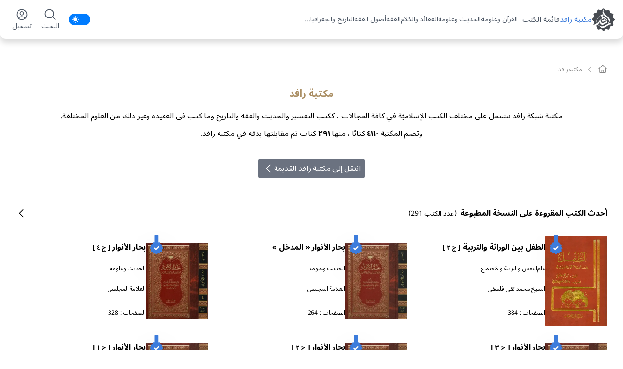

--- FILE ---
content_type: text/html; charset=utf-8
request_url: https://books.rafed.net/?type=c_fbook&b_id=2003&page=51
body_size: 74792
content:
<!DOCTYPE html><html lang="ar" dir="rtl"><head><meta charSet="utf-8"/><meta name="viewport" content="width=device-width, initial-scale=1"/><link rel="stylesheet" href="/_next/static/css/bdd53b995e4a2b78.css" data-precedence="next"/><link rel="stylesheet" href="/_next/static/css/73c00cd95dc66651.css" data-precedence="next"/><link rel="preload" as="script" fetchPriority="low" href="/_next/static/chunks/webpack-863017e9c8bc09d9.js"/><script src="/_next/static/chunks/fd9d1056-40a9969ba32d0f7b.js" async=""></script><script src="/_next/static/chunks/117-07abfa09a3d351a1.js" async=""></script><script src="/_next/static/chunks/main-app-a85971199869e88b.js" async=""></script><script src="/_next/static/chunks/606-92872849a615a28d.js" async=""></script><script src="/_next/static/chunks/app/layout-5ec6d91ac2f14fda.js" async=""></script><script src="/_next/static/chunks/648-6b23152bd9a4b880.js" async=""></script><script src="/_next/static/chunks/app/error-62fe77aea3d9cb16.js" async=""></script><script src="/_next/static/chunks/785-911b7f9939ebcc3b.js" async=""></script><script src="/_next/static/chunks/905-ad0d49a3a0a9e488.js" async=""></script><script src="/_next/static/chunks/975-9b731e424cb6a89a.js" async=""></script><script src="/_next/static/chunks/770-050e05a25bc6a10a.js" async=""></script><script src="/_next/static/chunks/app/(sections)/layout-af23cb149546cbc2.js" async=""></script><script src="/_next/static/chunks/299-78e872433d4f15d6.js" async=""></script><script src="/_next/static/chunks/251-fa60b88002c19d61.js" async=""></script><script src="/_next/static/chunks/851-3ec2fa297b469ce1.js" async=""></script><script src="/_next/static/chunks/app/page-2bb4acf9cac88c2f.js" async=""></script><link rel="preload" href="https://www.googletagmanager.com/gtag/js?id=GTM-KFD3NX" as="script"/><title>مکتبة رافد</title><meta name="description" content="مكتبة شبكة رافد تشتمل على مختلف الكتب الإسلاميّة في كافة المجالات ، ككتب التفسير والحديث والفقه والتاريخ وما كتب في العقيدة وغير ذلك من العلوم المختلفة"/><link rel="manifest" href="/manifest.webmanifest" crossorigin="use-credentials"/><link rel="canonical" href="https://books.rafed.net"/><link rel="alternate" hrefLang="ar" href="https://books.rafed.net"/><meta property="og:title" content="مکتبة رافد"/><meta property="og:description" content="مكتبة شبكة رافد تشتمل على مختلف الكتب الإسلاميّة في كافة المجالات ، ككتب التفسير والحديث والفقه والتاريخ وما كتب في العقيدة وغير ذلك من العلوم المختلفة"/><meta name="twitter:card" content="twitterCard"/><meta name="twitter:title" content="مکتبة رافد"/><meta name="twitter:description" content="مكتبة شبكة رافد تشتمل على مختلف الكتب الإسلاميّة في كافة المجالات ، ككتب التفسير والحديث والفقه والتاريخ وما كتب في العقيدة وغير ذلك من العلوم المختلفة"/><link rel="icon" href="/favicon.ico" type="image/x-icon" sizes="48x48"/><link rel="sitemap" type="application/xml" title="Sitemap" href="/sitemap"/><link rel="manifest" href="/manifest.webmanifest"/><script src="/_next/static/chunks/polyfills-42372ed130431b0a.js" noModule=""></script></head><body class=" dark:bg-dark overflow-auto dark:text-gray-50  font-NotoSanse text-black [&amp;::-webkit-scrollbar]:w-2  [&amp;::-webkit-scrollbar-track]:bg-gray-200  [&amp;::-webkit-scrollbar-thumb]:bg-gray-400 dark:[&amp;::-webkit-scrollbar-track]:bg-neutral-700 dark:[&amp;::-webkit-scrollbar-thumb]:bg-neutral-500"> <!--$--><!--$--><script type="application/ld+json">{"@context":"https://schema.org","@type":"WebPage","name":"مکتبة رافد","image":{"src":"/_next/static/media/Logo.8e5b050a.svg","height":42,"width":42,"blurWidth":0,"blurHeight":0},"potentialAction":{"@type":"SearchAction","target":"/search?q={search_term}","query-input":"required name=search_term"},"description":"مکتبة رافد","sameAs":["https://instagram.com/rafednetwork/","https://www.facebook.com/ar.rafednetwork","https://www.youtube.com/user/rafedculturalnetwork","https://twitter.com/rafednetwork","https://www.tiktok.com/@rafednetwork"]}</script><header class="z-50 text-gray-600 fixed bottom-0  dark:bg-dark2 dark:border-b-2 dark:rounded-none  dark:border-b-gray-600 dark:text-gray-50  flex w-full justify-center left-0  bg-white  px-2 md:px-8 lg:rounded-[0_0_0.75rem_0.75rem]  rounded-[0.3125rem_0.3125rem_0_0] shadow-[0_-5px_12px_0_rgba(0,0,0,0.12)] lg:shadow-[0_8px_12px_0_rgba(0,0,0,0.14)]  lg:top-0  h-16 xl:px-0 max-lg:h-17 transition-all max-lg:py-3 lg:py-10"><div class="xl:w-page w-full h-full flex items-center justify-between"><nav class="z-50 hidden lg:flex lg:flex-row lg:w-full lg:items-center lg:gap-x-4 container-menu items-center"><div class="flex items-center justify-center gap-x-4 bg "><a href="https://rafed.net/"><svg version="1.2" baseProfile="tiny" id="Layer_1" xmlns="http://www.w3.org/1999/xlink" x="0px" y="0px" viewBox="0 0 42 42" overflow="visible" xml:space="preserve" class="h-12 w-12 lg:order-1 fill-[#484C52]  dark:fill-gray-50 "><path fill-rule="evenodd" d="M3,30.1c-0.1,0.3-0.1,0.6,0,0.9c0.3-0.1,0.5-0.2,0.8-0.3c1.8-0.7,3.7-1.7,5.3-3  c-1.4-2.8-1-5.4,0.3-7.6c1.1-1.9,3-3.6,4.8-5.3c0.4-0.4,0.9-0.8,1.3-1.2l0,0l0,0l0.1-0.1l0,0l2.7-2.3c0.5,0.8,1.3,1.7,2.4,2.5  c-0.7,1-1.6,2-2.5,2.2c-0.8,0.2-1.8-0.8-2.5-1.8c-0.2,0.1-0.3,0.3-0.5,0.4l0,0c-2.1,1.9-4.2,3.7-5.3,5.7c-1.2,2.1-1.6,4.4-0.3,7.2  c2.2-1.8,3.9-3.8,4.8-5.9c0.3-1,0.9-0.7,0.9,0.1c0,1.1,0.2,2.3,0.7,3.3c0.8,1.9,2.3,3.2,4.7,2.4c0.7-0.3,1.2-0.6,1.7-0.8  c0.2-0.1,0.3-0.2,0.5-0.3c1.6-0.8,3.2-1.7,4.2-2.4c0,0,0,0,0,0c-0.3-0.8-0.7-1.5-1.2-2c-1-1.1-3-2.3-4.8-2.4c-0.8,0-1.5,0.3-2,0.8  c-0.3,0.3-0.6,0.8-0.7,1.3c-0.1,0.5-0.1,1,0.3,1.1l0,0c0.3,0.1,0.6-0.1,1-0.2c0.3-0.1,0.6-0.3,0.9-0.5c0.2-0.1,0.3-0.2,0.4-0.2  c0.7-0.3,1.4-0.7,2.1-0.6c1.5,0.1,2.7,1.3,3.1,2.6c0,0.1-0.2,0.2-0.3,0.2c0,0,0,0,0,0c0-0.1-0.3-0.5-0.8-0.7c-0.5-0.2-1.2,0-1.6,0.2  c-0.4,0.2-0.8,0.4-1.3,0.7c-0.4,0.2-0.9,0.5-1.4,0.7c-0.9,0.4-1.6,0.6-2.4-0.1c-0.4-0.3-0.7-0.8-0.9-1.4c-0.5-1.7-0.7-5,1.1-6.1  c2-1.2,4.4-0.1,6.1,1.2c1.4,1.1,2.6,2.9,3.2,4.5c0.1,0.1,0.1,0.3,0.1,0.4c0,0.8,0,1.8-0.1,2.6c0,0.2,0,0.4,0,0.6  c-0.2,0.1-0.4,0.2-0.6,0.4c-0.7,0.4-1.4,0.8-2.1,1.2c-1.7,1-3.4,2.1-5.1,2.4c-3.5,0.8-5.6-1.6-5.9-5.1c-0.7,1.5-1.9,3-3.3,4.3  c1,1.4,2.8,2.8,4.6,3.4c1.3,0.5,2.8,0.5,4.2,0.3c2.6-0.4,4.7-1.7,6.9-3.1c0.6-0.4,1.2-0.8,1.8-1.1c1.8-1.1,3.8-2.1,5.5-2v2.9  c-0.6,0-1.7,0.1-2.1,0.3c-1.6,0.5-3,1.5-4.4,2.4c-0.2,0.2-0.5,0.3-0.7,0.5c-3.2,2.2-6.5,3.5-10.5,3.1c0-1.3-0.6-2-1.4-2.4  c-1.5-0.8-3.2-2.2-4.2-3.7c-1.3,1.1-2.8,2-4.1,2.6l1.4,0.4c0.5,0.2,1,0.6,1.1,1.1l1,3.7c0.2,0.8,1.1,1.3,1.9,1.1l3.7-1  c0.5-0.1,1.1,0,1.5,0.4l2.7,2.7c0.6,0.6,1.6,0.6,2.2,0l2.7-2.7c0.4-0.4,1-0.5,1.5-0.4l3.7,1c0.8,0.2,1.7-0.3,1.9-1.1l1-3.7  c0.2-0.5,0.6-1,1.1-1.1l3.7-1c0.8-0.2,1.3-1.1,1.1-1.9l-1-3.7c-0.1-0.5,0-1.1,0.4-1.5l2.7-2.7c0.6-0.6,0.6-1.6,0-2.2l-2.7-2.7  c-0.4-0.4-0.5-1-0.4-1.5l1-3.7c0.2-0.8-0.3-1.7-1.1-1.9l-3.7-1c-0.5-0.2-1-0.6-1.1-1.1l-1-3.7c-0.2-0.8-1.1-1.3-1.9-1.1l-3.7,1  c-0.5,0.1-1.1,0-1.5-0.4l-2.7-2.7c-0.1-0.1-0.3-0.2-0.4-0.3c0,0.6,0,1.2-0.1,1.9c-0.1,0.4-0.2,0.8-0.3,1.1c-0.1,0.2-0.1,0.4-0.2,0.5  c-0.1,0.2-0.2,0.4-0.2,0.5c-0.3,0.9-0.1,1.9,0.2,2.8c0.8,2,3.4,4.2,5.7,6.2c1.4,1.2,2.7,2.3,3.5,3.3c1.8,2.1,2.9,4.1,2.2,6.5  c-0.3,1.2-1.1,2.1-2.5,3.3l-0.4-0.3c1.2-1.1,1.4-2.4,1-3.9c-0.4-1.7-1.4-2.9-2.1-3.8c-0.8-1-2.1-2.1-3.5-3.2c-2.4-2-5-4.2-5.7-6.3  C18.8,7.5,19,6.1,20,4.7c0.4-0.6,0.6-0.9,0.8-1.5c0-0.1,0-0.1,0-0.2c0.1-0.8,0-1.6-0.3-2.5c-0.2,0.1-0.5,0.2-0.7,0.4l-2.7,2.7  c-0.4,0.4-1,0.5-1.5,0.4l-3.7-1c-0.8-0.2-1.7,0.3-1.9,1.1l-1,3.7c-0.2,0.5-0.6,1-1.1,1.1l-3.7,1c-0.8,0.2-1.3,1.1-1.1,1.9l1,3.7  c0.1,0.5,0,1.1-0.4,1.5l-2.7,2.7c-0.6,0.6-0.6,1.6,0,2.2l2.7,2.7c0.4,0.4,0.5,1,0.4,1.5L3,30.1z"></path></svg></a></div><a title="مکتبة رافد" class="active " href="/">مکتبة رافد</a><div class="flex gap-3"></div><a title="قائمة الكتب" class=" border-l border-l-gray-300 pl-2" href="/category">قائمة الكتب</a><div class="flex gap-3"><a title="القرآن وعلومه" class=" text-sm " href="/category/1">القرآن وعلومه</a><a title="الحديث وعلومه" class=" text-sm " href="/category/2">الحديث وعلومه</a><a title="العقائد والكلام" class=" text-sm " href="/category/3">العقائد والكلام</a><a title="الفقه" class=" text-sm " href="/category/4">الفقه</a><a title="أصول الفقه" class=" text-sm " href="/category/5">أصول الفقه</a><a title="التاريخ والجغرافيا" class=" text-sm " href="/category/11">التاريخ والجغرافيا</a><a title="..." class=" text-sm " href="/#categories">...</a></div></nav><div class="w-full flex gap-x-4 items-center justify-around lg:w-[13rem]"><button class="flex w-10 flex-col  items-center lg:hidden" type="button"><svg xmlns="http://www.w3.org/2000/svg" fill="none" viewBox="0 0 24 24" stroke-width="2" stroke="currentColor" class="h-6 w-6"><path stroke-linecap="round" stroke-linejoin="round" d="M3.75 6.75h16.5M3.75 12h16.5m-16.5 5.25h16.5"></path></svg><h6 class="text-sm">القائمة</h6></button><div class=" lg:flex order-3 lg:order-none"><button class="bg-[rgb(0_124_255)] relative inline-flex h-6 w-11 items-center rounded-full px-1" id="headlessui-switch-:Ra59vkq:" role="switch" type="button" tabindex="0" aria-checked="false" data-headlessui-state=""><span class="sr-only">Enable notifications</span><span class="-translate-x-4 inline-block h-5 w-5 dark:h-4 dark:w-5 transform rounded-full text-white transition"><svg xmlns="http://www.w3.org/2000/svg" viewBox="0 0 24 24" fill="currentColor" class="w-full h-full "><path d="M12 2.25a.75.75 0 0 1 .75.75v2.25a.75.75 0 0 1-1.5 0V3a.75.75 0 0 1 .75-.75ZM7.5 12a4.5 4.5 0 1 1 9 0 4.5 4.5 0 0 1-9 0ZM18.894 6.166a.75.75 0 0 0-1.06-1.06l-1.591 1.59a.75.75 0 1 0 1.06 1.061l1.591-1.59ZM21.75 12a.75.75 0 0 1-.75.75h-2.25a.75.75 0 0 1 0-1.5H21a.75.75 0 0 1 .75.75ZM17.834 18.894a.75.75 0 0 0 1.06-1.06l-1.59-1.591a.75.75 0 1 0-1.061 1.06l1.59 1.591ZM12 18a.75.75 0 0 1 .75.75V21a.75.75 0 0 1-1.5 0v-2.25A.75.75 0 0 1 12 18ZM7.758 17.303a.75.75 0 0 0-1.061-1.06l-1.591 1.59a.75.75 0 0 0 1.06 1.061l1.591-1.59ZM6 12a.75.75 0 0 1-.75.75H3a.75.75 0 0 1 0-1.5h2.25A.75.75 0 0 1 6 12ZM6.697 7.757a.75.75 0 0 0 1.06-1.06l-1.59-1.591a.75.75 0 0 0-1.061 1.06l1.59 1.591Z"></path></svg></span></button></div><button class="flex w-10 flex-col  items-center " type="button"><svg xmlns="http://www.w3.org/2000/svg" viewBox="0 0 24 24" fill="currentColor" class="w-7 h-7 " stroke-width="2"><path fill-rule="evenodd" d="M10.5 3.75a6.75 6.75 0 100 13.5 6.75 6.75 0 000-13.5zM2.25 10.5a8.25 8.25 0 1114.59 5.28l4.69 4.69a.75.75 0 11-1.06 1.06l-4.69-4.69A8.25 8.25 0 012.25 10.5z" clip-rule="evenodd"></path></svg><h6 class="text-sm">البحث</h6></button><div class="flex lg:hidden justify-center items-center"><a href="/"><svg version="1.2" baseProfile="tiny" id="Layer_1" xmlns="http://www.w3.org/1999/xlink" x="0px" y="0px" viewBox="0 0 42 42" overflow="visible" xml:space="preserve" class="h-12 w-12 fill-[#484C52] lg:order-1 dark:fill-gray-50 "><path fill-rule="evenodd" d="M3,30.1c-0.1,0.3-0.1,0.6,0,0.9c0.3-0.1,0.5-0.2,0.8-0.3c1.8-0.7,3.7-1.7,5.3-3  c-1.4-2.8-1-5.4,0.3-7.6c1.1-1.9,3-3.6,4.8-5.3c0.4-0.4,0.9-0.8,1.3-1.2l0,0l0,0l0.1-0.1l0,0l2.7-2.3c0.5,0.8,1.3,1.7,2.4,2.5  c-0.7,1-1.6,2-2.5,2.2c-0.8,0.2-1.8-0.8-2.5-1.8c-0.2,0.1-0.3,0.3-0.5,0.4l0,0c-2.1,1.9-4.2,3.7-5.3,5.7c-1.2,2.1-1.6,4.4-0.3,7.2  c2.2-1.8,3.9-3.8,4.8-5.9c0.3-1,0.9-0.7,0.9,0.1c0,1.1,0.2,2.3,0.7,3.3c0.8,1.9,2.3,3.2,4.7,2.4c0.7-0.3,1.2-0.6,1.7-0.8  c0.2-0.1,0.3-0.2,0.5-0.3c1.6-0.8,3.2-1.7,4.2-2.4c0,0,0,0,0,0c-0.3-0.8-0.7-1.5-1.2-2c-1-1.1-3-2.3-4.8-2.4c-0.8,0-1.5,0.3-2,0.8  c-0.3,0.3-0.6,0.8-0.7,1.3c-0.1,0.5-0.1,1,0.3,1.1l0,0c0.3,0.1,0.6-0.1,1-0.2c0.3-0.1,0.6-0.3,0.9-0.5c0.2-0.1,0.3-0.2,0.4-0.2  c0.7-0.3,1.4-0.7,2.1-0.6c1.5,0.1,2.7,1.3,3.1,2.6c0,0.1-0.2,0.2-0.3,0.2c0,0,0,0,0,0c0-0.1-0.3-0.5-0.8-0.7c-0.5-0.2-1.2,0-1.6,0.2  c-0.4,0.2-0.8,0.4-1.3,0.7c-0.4,0.2-0.9,0.5-1.4,0.7c-0.9,0.4-1.6,0.6-2.4-0.1c-0.4-0.3-0.7-0.8-0.9-1.4c-0.5-1.7-0.7-5,1.1-6.1  c2-1.2,4.4-0.1,6.1,1.2c1.4,1.1,2.6,2.9,3.2,4.5c0.1,0.1,0.1,0.3,0.1,0.4c0,0.8,0,1.8-0.1,2.6c0,0.2,0,0.4,0,0.6  c-0.2,0.1-0.4,0.2-0.6,0.4c-0.7,0.4-1.4,0.8-2.1,1.2c-1.7,1-3.4,2.1-5.1,2.4c-3.5,0.8-5.6-1.6-5.9-5.1c-0.7,1.5-1.9,3-3.3,4.3  c1,1.4,2.8,2.8,4.6,3.4c1.3,0.5,2.8,0.5,4.2,0.3c2.6-0.4,4.7-1.7,6.9-3.1c0.6-0.4,1.2-0.8,1.8-1.1c1.8-1.1,3.8-2.1,5.5-2v2.9  c-0.6,0-1.7,0.1-2.1,0.3c-1.6,0.5-3,1.5-4.4,2.4c-0.2,0.2-0.5,0.3-0.7,0.5c-3.2,2.2-6.5,3.5-10.5,3.1c0-1.3-0.6-2-1.4-2.4  c-1.5-0.8-3.2-2.2-4.2-3.7c-1.3,1.1-2.8,2-4.1,2.6l1.4,0.4c0.5,0.2,1,0.6,1.1,1.1l1,3.7c0.2,0.8,1.1,1.3,1.9,1.1l3.7-1  c0.5-0.1,1.1,0,1.5,0.4l2.7,2.7c0.6,0.6,1.6,0.6,2.2,0l2.7-2.7c0.4-0.4,1-0.5,1.5-0.4l3.7,1c0.8,0.2,1.7-0.3,1.9-1.1l1-3.7  c0.2-0.5,0.6-1,1.1-1.1l3.7-1c0.8-0.2,1.3-1.1,1.1-1.9l-1-3.7c-0.1-0.5,0-1.1,0.4-1.5l2.7-2.7c0.6-0.6,0.6-1.6,0-2.2l-2.7-2.7  c-0.4-0.4-0.5-1-0.4-1.5l1-3.7c0.2-0.8-0.3-1.7-1.1-1.9l-3.7-1c-0.5-0.2-1-0.6-1.1-1.1l-1-3.7c-0.2-0.8-1.1-1.3-1.9-1.1l-3.7,1  c-0.5,0.1-1.1,0-1.5-0.4l-2.7-2.7c-0.1-0.1-0.3-0.2-0.4-0.3c0,0.6,0,1.2-0.1,1.9c-0.1,0.4-0.2,0.8-0.3,1.1c-0.1,0.2-0.1,0.4-0.2,0.5  c-0.1,0.2-0.2,0.4-0.2,0.5c-0.3,0.9-0.1,1.9,0.2,2.8c0.8,2,3.4,4.2,5.7,6.2c1.4,1.2,2.7,2.3,3.5,3.3c1.8,2.1,2.9,4.1,2.2,6.5  c-0.3,1.2-1.1,2.1-2.5,3.3l-0.4-0.3c1.2-1.1,1.4-2.4,1-3.9c-0.4-1.7-1.4-2.9-2.1-3.8c-0.8-1-2.1-2.1-3.5-3.2c-2.4-2-5-4.2-5.7-6.3  C18.8,7.5,19,6.1,20,4.7c0.4-0.6,0.6-0.9,0.8-1.5c0-0.1,0-0.1,0-0.2c0.1-0.8,0-1.6-0.3-2.5c-0.2,0.1-0.5,0.2-0.7,0.4l-2.7,2.7  c-0.4,0.4-1,0.5-1.5,0.4l-3.7-1c-0.8-0.2-1.7,0.3-1.9,1.1l-1,3.7c-0.2,0.5-0.6,1-1.1,1.1l-3.7,1c-0.8,0.2-1.3,1.1-1.1,1.9l1,3.7  c0.1,0.5,0,1.1-0.4,1.5l-2.7,2.7c-0.6,0.6-0.6,1.6,0,2.2l2.7,2.7c0.4,0.4,0.5,1,0.4,1.5L3,30.1z"></path></svg></a></div><button class="flex w-10 flex-col  items-center hidden" type="button"><svg xmlns="http://www.w3.org/2000/svg" fill="none" viewBox="0 0 24 24" stroke-width="1.5" stroke="currentColor" class="w-7 h-7"><path stroke-linecap="round" stroke-linejoin="round" d="M3.75 6A2.25 2.25 0 016 3.75h2.25A2.25 2.25 0 0110.5 6v2.25a2.25 2.25 0 01-2.25 2.25H6a2.25 2.25 0 01-2.25-2.25V6zM3.75 15.75A2.25 2.25 0 016 13.5h2.25a2.25 2.25 0 012.25 2.25V18a2.25 2.25 0 01-2.25 2.25H6A2.25 2.25 0 013.75 18v-2.25zM13.5 6a2.25 2.25 0 012.25-2.25H18A2.25 2.25 0 0120.25 6v2.25A2.25 2.25 0 0118 10.5h-2.25a2.25 2.25 0 01-2.25-2.25V6zM13.5 15.75a2.25 2.25 0 012.25-2.25H18a2.25 2.25 0 012.25 2.25V18A2.25 2.25 0 0118 20.25h-2.25A2.25 2.25 0 0113.5 18v-2.25z"></path></svg><h6 class="text-sm">الکتب</h6></button><button class="flex w-10 flex-col  items-center" type="button"><svg xmlns="http://www.w3.org/2000/svg" fill="none" viewBox="0 0 24 24" stroke-width="1.5" stroke="currentColor" class="h-7 w-7"><path stroke-linecap="round" stroke-linejoin="round" d="M17.982 18.725A7.488 7.488 0 0012 15.75a7.488 7.488 0 00-5.982 2.975m11.963 0a9 9 0 10-11.963 0m11.963 0A8.966 8.966 0 0112 21a8.966 8.966 0 01-5.982-2.275M15 9.75a3 3 0 11-6 0 3 3 0 016 0z"></path></svg><h6 class="text-sm">تسجیل</h6></button></div></div></header><div class="z-[49] modal fixed inset-0 overflow-hidden invisible lg:hidden "><div class="modal-overlay absolute inset-0 bg-black opacity-50"></div><div class="modal-container fixed top-0 right-0 h-full w-64 bg-white dark:bg-dark dark:text-gray-50 dark:border-l dark:border-l-gray-700  transform translate-x-full  ease-in-out transition-transform duration-300"><div class="p-4 mt-2 flex flex-col justify-between "><div class="flex flex-col justify-center items-center border-b border-b-gray-400 h-32 gap-2"><svg version="1.2" baseProfile="tiny" id="Layer_1" xmlns="http://www.w3.org/1999/xlink" x="0px" y="0px" viewBox="0 0 42 42" overflow="visible" xml:space="preserve" class="h-20 w-20 fill-[#484C52] lg:order-1 dark:fill-gray-50 "><path fill-rule="evenodd" d="M3,30.1c-0.1,0.3-0.1,0.6,0,0.9c0.3-0.1,0.5-0.2,0.8-0.3c1.8-0.7,3.7-1.7,5.3-3  c-1.4-2.8-1-5.4,0.3-7.6c1.1-1.9,3-3.6,4.8-5.3c0.4-0.4,0.9-0.8,1.3-1.2l0,0l0,0l0.1-0.1l0,0l2.7-2.3c0.5,0.8,1.3,1.7,2.4,2.5  c-0.7,1-1.6,2-2.5,2.2c-0.8,0.2-1.8-0.8-2.5-1.8c-0.2,0.1-0.3,0.3-0.5,0.4l0,0c-2.1,1.9-4.2,3.7-5.3,5.7c-1.2,2.1-1.6,4.4-0.3,7.2  c2.2-1.8,3.9-3.8,4.8-5.9c0.3-1,0.9-0.7,0.9,0.1c0,1.1,0.2,2.3,0.7,3.3c0.8,1.9,2.3,3.2,4.7,2.4c0.7-0.3,1.2-0.6,1.7-0.8  c0.2-0.1,0.3-0.2,0.5-0.3c1.6-0.8,3.2-1.7,4.2-2.4c0,0,0,0,0,0c-0.3-0.8-0.7-1.5-1.2-2c-1-1.1-3-2.3-4.8-2.4c-0.8,0-1.5,0.3-2,0.8  c-0.3,0.3-0.6,0.8-0.7,1.3c-0.1,0.5-0.1,1,0.3,1.1l0,0c0.3,0.1,0.6-0.1,1-0.2c0.3-0.1,0.6-0.3,0.9-0.5c0.2-0.1,0.3-0.2,0.4-0.2  c0.7-0.3,1.4-0.7,2.1-0.6c1.5,0.1,2.7,1.3,3.1,2.6c0,0.1-0.2,0.2-0.3,0.2c0,0,0,0,0,0c0-0.1-0.3-0.5-0.8-0.7c-0.5-0.2-1.2,0-1.6,0.2  c-0.4,0.2-0.8,0.4-1.3,0.7c-0.4,0.2-0.9,0.5-1.4,0.7c-0.9,0.4-1.6,0.6-2.4-0.1c-0.4-0.3-0.7-0.8-0.9-1.4c-0.5-1.7-0.7-5,1.1-6.1  c2-1.2,4.4-0.1,6.1,1.2c1.4,1.1,2.6,2.9,3.2,4.5c0.1,0.1,0.1,0.3,0.1,0.4c0,0.8,0,1.8-0.1,2.6c0,0.2,0,0.4,0,0.6  c-0.2,0.1-0.4,0.2-0.6,0.4c-0.7,0.4-1.4,0.8-2.1,1.2c-1.7,1-3.4,2.1-5.1,2.4c-3.5,0.8-5.6-1.6-5.9-5.1c-0.7,1.5-1.9,3-3.3,4.3  c1,1.4,2.8,2.8,4.6,3.4c1.3,0.5,2.8,0.5,4.2,0.3c2.6-0.4,4.7-1.7,6.9-3.1c0.6-0.4,1.2-0.8,1.8-1.1c1.8-1.1,3.8-2.1,5.5-2v2.9  c-0.6,0-1.7,0.1-2.1,0.3c-1.6,0.5-3,1.5-4.4,2.4c-0.2,0.2-0.5,0.3-0.7,0.5c-3.2,2.2-6.5,3.5-10.5,3.1c0-1.3-0.6-2-1.4-2.4  c-1.5-0.8-3.2-2.2-4.2-3.7c-1.3,1.1-2.8,2-4.1,2.6l1.4,0.4c0.5,0.2,1,0.6,1.1,1.1l1,3.7c0.2,0.8,1.1,1.3,1.9,1.1l3.7-1  c0.5-0.1,1.1,0,1.5,0.4l2.7,2.7c0.6,0.6,1.6,0.6,2.2,0l2.7-2.7c0.4-0.4,1-0.5,1.5-0.4l3.7,1c0.8,0.2,1.7-0.3,1.9-1.1l1-3.7  c0.2-0.5,0.6-1,1.1-1.1l3.7-1c0.8-0.2,1.3-1.1,1.1-1.9l-1-3.7c-0.1-0.5,0-1.1,0.4-1.5l2.7-2.7c0.6-0.6,0.6-1.6,0-2.2l-2.7-2.7  c-0.4-0.4-0.5-1-0.4-1.5l1-3.7c0.2-0.8-0.3-1.7-1.1-1.9l-3.7-1c-0.5-0.2-1-0.6-1.1-1.1l-1-3.7c-0.2-0.8-1.1-1.3-1.9-1.1l-3.7,1  c-0.5,0.1-1.1,0-1.5-0.4l-2.7-2.7c-0.1-0.1-0.3-0.2-0.4-0.3c0,0.6,0,1.2-0.1,1.9c-0.1,0.4-0.2,0.8-0.3,1.1c-0.1,0.2-0.1,0.4-0.2,0.5  c-0.1,0.2-0.2,0.4-0.2,0.5c-0.3,0.9-0.1,1.9,0.2,2.8c0.8,2,3.4,4.2,5.7,6.2c1.4,1.2,2.7,2.3,3.5,3.3c1.8,2.1,2.9,4.1,2.2,6.5  c-0.3,1.2-1.1,2.1-2.5,3.3l-0.4-0.3c1.2-1.1,1.4-2.4,1-3.9c-0.4-1.7-1.4-2.9-2.1-3.8c-0.8-1-2.1-2.1-3.5-3.2c-2.4-2-5-4.2-5.7-6.3  C18.8,7.5,19,6.1,20,4.7c0.4-0.6,0.6-0.9,0.8-1.5c0-0.1,0-0.1,0-0.2c0.1-0.8,0-1.6-0.3-2.5c-0.2,0.1-0.5,0.2-0.7,0.4l-2.7,2.7  c-0.4,0.4-1,0.5-1.5,0.4l-3.7-1c-0.8-0.2-1.7,0.3-1.9,1.1l-1,3.7c-0.2,0.5-0.6,1-1.1,1.1l-3.7,1c-0.8,0.2-1.3,1.1-1.1,1.9l1,3.7  c0.1,0.5,0,1.1-0.4,1.5l-2.7,2.7c-0.6,0.6-0.6,1.6,0,2.2l2.7,2.7c0.4,0.4,0.5,1,0.4,1.5L3,30.1z"></path></svg><h2>مکتبة رافد</h2></div><div class="flex flex-col"><div><a title="مکتبة رافد" class="mt-3 text-link " href="/">مکتبة رافد</a><div class="flex flex-col gap-3 mt-2"></div></div><div><a title="قائمة الكتب" class="mt-3 false border-b border-b-gray-300 pb-2" href="/category">قائمة الكتب</a><div class="flex flex-col gap-3 mt-2"><a title="القرآن وعلومه" class=" text-sm py-1 " href="/category/1">القرآن وعلومه</a><a title="الحديث وعلومه" class=" text-sm py-1 " href="/category/2">الحديث وعلومه</a><a title="العقائد والكلام" class=" text-sm py-1 " href="/category/3">العقائد والكلام</a><a title="الفقه" class=" text-sm py-1 " href="/category/4">الفقه</a><a title="أصول الفقه" class=" text-sm py-1 " href="/category/5">أصول الفقه</a><a title="التاريخ والجغرافيا" class=" text-sm py-1 " href="/category/11">التاريخ والجغرافيا</a><a title="..." class=" text-sm py-1 " href="/#categories">...</a></div></div></div><div class="mt-4"><div class="flex w-full gap-2 justify-between px-4"><label for="background">إضاءة الخلفية</label><div><button class="bg-[rgb(0_124_255)] relative inline-flex h-6 w-11 items-center rounded-full px-1" id="headlessui-switch-:R2e99vkq:" role="switch" type="button" tabindex="0" aria-checked="false" data-headlessui-state=""><span class="sr-only">Enable notifications</span><span class="-translate-x-4 inline-block h-5 w-5 dark:h-4 dark:w-5 transform rounded-full text-white transition"><svg xmlns="http://www.w3.org/2000/svg" viewBox="0 0 24 24" fill="currentColor" class="w-full h-full "><path d="M12 2.25a.75.75 0 0 1 .75.75v2.25a.75.75 0 0 1-1.5 0V3a.75.75 0 0 1 .75-.75ZM7.5 12a4.5 4.5 0 1 1 9 0 4.5 4.5 0 0 1-9 0ZM18.894 6.166a.75.75 0 0 0-1.06-1.06l-1.591 1.59a.75.75 0 1 0 1.06 1.061l1.591-1.59ZM21.75 12a.75.75 0 0 1-.75.75h-2.25a.75.75 0 0 1 0-1.5H21a.75.75 0 0 1 .75.75ZM17.834 18.894a.75.75 0 0 0 1.06-1.06l-1.59-1.591a.75.75 0 1 0-1.061 1.06l1.59 1.591ZM12 18a.75.75 0 0 1 .75.75V21a.75.75 0 0 1-1.5 0v-2.25A.75.75 0 0 1 12 18ZM7.758 17.303a.75.75 0 0 0-1.061-1.06l-1.591 1.59a.75.75 0 0 0 1.06 1.061l1.591-1.59ZM6 12a.75.75 0 0 1-.75.75H3a.75.75 0 0 1 0-1.5h2.25A.75.75 0 0 1 6 12ZM6.697 7.757a.75.75 0 0 0 1.06-1.06l-1.59-1.591a.75.75 0 0 0-1.061 1.06l1.59 1.591Z"></path></svg></span></button></div></div></div><div class="mt-5 pt-5  border-t border-t-gray-300 flex flex-col gap-4"><div class="flex items-center  justify-between px-4"><a title="YouTube" href="https://www.youtube.com/user/rafedculturalnetwork"><svg width="22" height="16" viewBox="0 0 22 16" fill="none" xmlns="http://www.w3.org/2000/svg" class="w-6 h-6 fill-[#606060] dark:fill-gray-300 dark:hover:fill-gray-50"><path d="M21.5833 4.06086C21.5833 4.06086 21.3722 2.57067 20.7221 1.91634C19.8989 1.05516 18.9786 1.05094 18.5565 1.00028C15.5339 0.780762 10.9958 0.780762 10.9958 0.780762H10.9874C10.9874 0.780762 6.44926 0.780762 3.42668 1.00028C3.00453 1.05094 2.08424 1.05516 1.26105 1.91634C0.610941 2.57067 0.404088 4.06086 0.404088 4.06086C0.404088 4.06086 0.18457 5.81278 0.18457 7.56048V9.19842C0.18457 10.9461 0.399866 12.698 0.399866 12.698C0.399866 12.698 0.610941 14.1882 1.25683 14.8426C2.08002 15.7037 3.16072 15.6742 3.64197 15.7671C5.37278 15.9317 10.9916 15.9824 10.9916 15.9824C10.9916 15.9824 15.5339 15.9739 18.5565 15.7586C18.9786 15.708 19.8989 15.7037 20.7221 14.8426C21.3722 14.1882 21.5833 12.698 21.5833 12.698C21.5833 12.698 21.7986 10.9503 21.7986 9.19842V7.56048C21.7986 5.81278 21.5833 4.06086 21.5833 4.06086ZM8.75842 11.1867V5.11201L14.5967 8.15993L8.75842 11.1867Z"></path></svg></a><a title="Instagram" href="https://instagram.com/rafednetwork/"><svg width="22" height="23" viewBox="0 0 22 23" fill="none" xmlns="http://www.w3.org/2000/svg" class="w-6 h-6 fill-[#606060] dark:fill-gray-300 dark:hover:fill-gray-50"><path d="M10.8531 2.63936C13.7411 2.63936 14.0831 2.65203 15.219 2.70269C16.2745 2.74914 16.8445 2.92648 17.2246 3.07426C17.727 3.26848 18.0901 3.50493 18.4659 3.88072C18.8459 4.26073 19.0781 4.61963 19.2724 5.12208C19.4202 5.50209 19.5975 6.07632 19.6439 7.12768C19.6946 8.26771 19.7073 8.60971 19.7073 11.4936C19.7073 14.3816 19.6946 14.7236 19.6439 15.8594C19.5975 16.915 19.4202 17.485 19.2724 17.865C19.0781 18.3675 18.8417 18.7306 18.4659 19.1064C18.0859 19.4864 17.727 19.7186 17.2246 19.9129C16.8445 20.0606 16.2703 20.238 15.219 20.2844C14.0789 20.3351 13.7369 20.3478 10.8531 20.3478C7.96501 20.3478 7.623 20.3351 6.4872 20.2844C5.43162 20.238 4.86161 20.0606 4.4816 19.9129C3.97914 19.7186 3.61602 19.4822 3.24024 19.1064C2.86023 18.7264 2.628 18.3675 2.43378 17.865C2.286 17.485 2.10866 16.9108 2.06221 15.8594C2.01154 14.7194 1.99888 14.3774 1.99888 11.4936C1.99888 8.60549 2.01154 8.26348 2.06221 7.12768C2.10866 6.0721 2.286 5.50209 2.43378 5.12208C2.628 4.61963 2.86445 4.25651 3.24024 3.88072C3.62025 3.50071 3.97914 3.26848 4.4816 3.07426C4.86161 2.92648 5.43584 2.74914 6.4872 2.70269C7.623 2.65203 7.96501 2.63936 10.8531 2.63936ZM10.8531 0.692871C7.91857 0.692871 7.55122 0.705538 6.39853 0.756206C5.25006 0.806874 4.46049 0.992655 3.77647 1.25866C3.0629 1.53733 2.45911 1.90468 1.85954 2.50847C1.25575 3.10804 0.888409 3.71183 0.609736 4.42118C0.34373 5.10941 0.157948 5.89476 0.10728 7.04323C0.0566123 8.20015 0.0439453 8.56749 0.0439453 11.502C0.0439453 14.4365 0.0566123 14.8039 0.10728 15.9565C0.157948 17.105 0.34373 17.8946 0.609736 18.5786C0.888409 19.2922 1.25575 19.896 1.85954 20.4955C2.45911 21.0951 3.0629 21.4667 3.77225 21.7411C4.46049 22.0071 5.24584 22.1929 6.39431 22.2436C7.547 22.2942 7.91434 22.3069 10.8489 22.3069C13.7834 22.3069 14.1507 22.2942 15.3034 22.2436C16.4519 22.1929 17.2414 22.0071 17.9255 21.7411C18.6348 21.4667 19.2386 21.0951 19.8382 20.4955C20.4377 19.896 20.8093 19.2922 21.0837 18.5828C21.3498 17.8946 21.5355 17.1092 21.5862 15.9608C21.6369 14.8081 21.6495 14.4407 21.6495 11.5062C21.6495 8.57171 21.6369 8.20437 21.5862 7.05168C21.5355 5.90321 21.3498 5.11364 21.0837 4.42962C20.8177 3.71183 20.4504 3.10804 19.8466 2.50847C19.247 1.9089 18.6432 1.53733 17.9339 1.26288C17.2457 0.996878 16.4603 0.811096 15.3118 0.760428C14.1549 0.705538 13.7876 0.692871 10.8531 0.692871Z"></path><path d="M10.8531 5.94971C7.78773 5.94971 5.30078 8.43665 5.30078 11.5021C5.30078 14.5675 7.78773 17.0544 10.8531 17.0544C13.9185 17.0544 16.4055 14.5675 16.4055 11.5021C16.4055 8.43665 13.9185 5.94971 10.8531 5.94971ZM10.8531 15.1037C8.86442 15.1037 7.25149 13.4908 7.25149 11.5021C7.25149 9.51334 8.86442 7.90042 10.8531 7.90042C12.8418 7.90042 14.4548 9.51334 14.4548 11.5021C14.4548 13.4908 12.8418 15.1037 10.8531 15.1037Z"></path><path d="M17.9216 5.73009C17.9216 6.44789 17.3389 7.02634 16.6254 7.02634C15.9076 7.02634 15.3291 6.44366 15.3291 5.73009C15.3291 5.0123 15.9118 4.43384 16.6254 4.43384C17.3389 4.43384 17.9216 5.01652 17.9216 5.73009Z"></path></svg></a><a title="Twitter" href="https://twitter.com/rafednetwork"><svg width="23" height="19" viewBox="0 0 23 19" fill="none" xmlns="http://www.w3.org/2000/svg" class="w-6 h-6 fill-[#606060] dark:fill-gray-300 dark:hover:fill-gray-50"><path d="M7.70288 18.7631C15.8571 18.7631 20.3184 11.6348 20.3184 5.45496C20.3184 5.25456 20.3142 5.04971 20.3057 4.84931C21.1736 4.18724 21.9225 3.36716 22.5174 2.42762C21.7091 2.80697 20.851 3.05472 19.9722 3.16241C20.8975 2.57735 21.5902 1.65826 21.9221 0.575502C21.0517 1.11967 20.0998 1.50354 19.1072 1.71064C18.4385 0.96102 17.5542 0.46468 16.5912 0.298363C15.6282 0.132045 14.6401 0.305012 13.7796 0.790523C12.9192 1.27603 12.2343 2.04704 11.8309 2.98435C11.4275 3.92166 11.328 4.97306 11.5478 5.97599C9.78533 5.88269 8.06111 5.39971 6.48693 4.55835C4.91275 3.717 3.52375 2.53606 2.40997 1.09208C1.84389 2.12166 1.67067 3.33998 1.92551 4.49944C2.18035 5.65891 2.84414 6.67251 3.78196 7.33424C3.0779 7.31066 2.38926 7.11069 1.77295 6.75086V6.80875C1.77232 7.88922 2.1264 8.93657 2.77501 9.77277C3.42363 10.609 4.32673 11.1824 5.33082 11.3956C4.67862 11.5839 3.99411 11.6113 3.33026 11.4758C3.61359 12.405 4.16485 13.2177 4.90711 13.8005C5.64937 14.3833 6.54559 14.7071 7.47069 14.7267C5.90015 16.0281 3.96006 16.734 1.96291 16.7307C1.60874 16.7301 1.25491 16.7072 0.90332 16.6621C2.93221 18.0352 5.29235 18.7645 7.70288 18.7631Z"></path></svg></a><a title="Facebook" href="https://www.facebook.com/ar.rafednetwork"><svg width="13" height="23" viewBox="0 0 13 23" fill="none" xmlns="http://www.w3.org/2000/svg" class="w-6 h-6 fill-[#606060] dark:fill-gray-300 dark:hover:fill-gray-50"><path d="M3.98536 12.8507V22.3069H8.18849V12.8507H11.3225L11.9188 8.93907H8.18849V6.40178C8.18849 5.33057 8.70968 4.28737 10.3804 4.28737H12.0764V0.957173C12.0764 0.957173 10.5367 0.692871 9.06563 0.692871C5.99341 0.692871 3.98536 2.56624 3.98536 5.95775V8.93907H0.570312V12.8507H3.98536Z"></path></svg></a></div><h6 class="text-rafedGray-g1 dark:text-gray-50 w-full text-center mt-3 ">Copyright © 1998-2024 rafed.net</h6></div></div></div></div><div class="bottom-modal fixed inset-0 overflow-hidden invisible z-[49]  "><div class="modal-overlay absolute inset-0 bg-black opacity-50"></div><div class="modal-container fixed bottom-14 top-auto lg:bottom-auto lg:top-20 left-0 w-full bg-white transform translate-y-full lg:-translate-y-full  ease-in-out transition-transform duration-300 lg:rounded-[0_0_0.75rem_0.75rem] rounded-[0.3125rem_0.3125rem_0_0] shadow-[0_-5px_12px_0_rgba(0,0,0,0.12)] lg:shadow-[0_8px_12px_0_rgba(0,0,0,0.14)] "><div class="p-4 dark:bg-dark2 text-gray-50"><div class="flex w-full justify-between border-b-[.5px] border-b-[#3C7CDC] py-4 lg:mx-auto  lg:w-4/6 lg:border-none gap-5"><div><a title="القرآن الكريم" href="/view/4479"><img alt="القرآن الكريم" loading="lazy" width="144" height="180" decoding="async" data-nimg="1" class="m-auto h-14 w-11 lg:h-44 lg:w-36 object-cover" style="color:transparent" srcSet="/_next/image?url=%2F_next%2Fstatic%2Fmedia%2Fquran.ab316004.png&amp;w=256&amp;q=75 1x, /_next/image?url=%2F_next%2Fstatic%2Fmedia%2Fquran.ab316004.png&amp;w=384&amp;q=75 2x" src="/_next/image?url=%2F_next%2Fstatic%2Fmedia%2Fquran.ab316004.png&amp;w=384&amp;q=75"/><h4 class="text-sm mt-2 text-dark dark:text-gray-50 text-center">القرآن الكريم</h4></a></div><div><a title="نهج البلاغة" href="/view/1617"><img alt="نهج البلاغة" loading="lazy" width="144" height="180" decoding="async" data-nimg="1" class="m-auto h-14 w-11 lg:h-44 lg:w-36 object-cover" style="color:transparent" srcSet="/_next/image?url=%2F_next%2Fstatic%2Fmedia%2Fnahj-albalaqah.3d7ecb4b.png&amp;w=256&amp;q=75 1x, /_next/image?url=%2F_next%2Fstatic%2Fmedia%2Fnahj-albalaqah.3d7ecb4b.png&amp;w=384&amp;q=75 2x" src="/_next/image?url=%2F_next%2Fstatic%2Fmedia%2Fnahj-albalaqah.3d7ecb4b.png&amp;w=384&amp;q=75"/><h4 class="text-sm mt-2 text-dark dark:text-gray-50 text-center">نهج البلاغة</h4></a></div><div><a title="مفاتيح الجنان" href="/view/1731"><img alt="مفاتيح الجنان" loading="lazy" width="144" height="180" decoding="async" data-nimg="1" class="m-auto h-14 w-11 lg:h-44 lg:w-36 object-cover" style="color:transparent" srcSet="/_next/image?url=%2F_next%2Fstatic%2Fmedia%2Fmafatih-aljenan.38654a47.png&amp;w=256&amp;q=75 1x, /_next/image?url=%2F_next%2Fstatic%2Fmedia%2Fmafatih-aljenan.38654a47.png&amp;w=384&amp;q=75 2x" src="/_next/image?url=%2F_next%2Fstatic%2Fmedia%2Fmafatih-aljenan.38654a47.png&amp;w=384&amp;q=75"/><h4 class="text-sm mt-2 text-dark dark:text-gray-50 text-center">مفاتيح الجنان</h4></a></div><div><a title="الصحيفةالسجّاديّة" href="/view/2878"><img alt="الصحيفةالسجّاديّة" loading="lazy" width="144" height="180" decoding="async" data-nimg="1" class="m-auto h-14 w-11 lg:h-44 lg:w-36 object-cover" style="color:transparent" srcSet="/_next/image?url=%2F_next%2Fstatic%2Fmedia%2Fsahifah-alsajadiah.6380f356.png&amp;w=256&amp;q=75 1x, /_next/image?url=%2F_next%2Fstatic%2Fmedia%2Fsahifah-alsajadiah.6380f356.png&amp;w=384&amp;q=75 2x" src="/_next/image?url=%2F_next%2Fstatic%2Fmedia%2Fsahifah-alsajadiah.6380f356.png&amp;w=384&amp;q=75"/><h4 class="text-sm mt-2 text-dark dark:text-gray-50 text-center">الصحيفةالسجّاديّة</h4></a></div></div></div></div></div><div class="bottom-modal fixed inset-0 overflow-hidden invisible z-[49]  "><div class="modal-overlay absolute inset-0 bg-black opacity-50"></div><div class="modal-container fixed bottom-14 top-auto lg:bottom-auto lg:top-20 left-0 w-full bg-white transform translate-y-full lg:-translate-y-full  ease-in-out transition-transform duration-300 lg:rounded-[0_0_0.75rem_0.75rem] rounded-[0.3125rem_0.3125rem_0_0] shadow-[0_-5px_12px_0_rgba(0,0,0,0.12)] lg:shadow-[0_8px_12px_0_rgba(0,0,0,0.14)] "><div class="p-4 dark:bg-dark2 text-gray-50"><form class="flex" action="/search"><input type="search" class="relative text-dark dark:text-gray-50 block w-3/4 flex-auto overflow-x-auto bg-rafedGray-g3  bg-opacity-0  px-3 py-[0.25rem] text-base font-normal focus:outline-none  " placeholder="البحث " aria-label="Search" aria-describedby="Search" id="headerSearchBox" required="" name="q"/><button class="input-group-text flex items-center whitespace-nowrap rounded px-3 py-1.5 text-center text-base font-normal text-neutral-700 dark:text-neutral-200" id="basic-addon2" type="submit"><svg xmlns="http://www.w3.org/2000/svg" viewBox="0 0 20 20" fill="currentColor" class="h-5 w-5 text-link dark:text-white"><path fill-rule="evenodd" d="M9 3.5a5.5 5.5 0 100 11 5.5 5.5 0 000-11zM2 9a7 7 0 1112.452 4.391l3.328 3.329a.75.75 0 11-1.06 1.06l-3.329-3.328A7 7 0 012 9z" clip-rule="evenodd"></path></svg></button></form></div></div></div><div class="bottom-modal fixed inset-0 overflow-hidden invisible z-[49]  "><div class="modal-overlay absolute inset-0 bg-black opacity-50"></div><div class="modal-container fixed bottom-14 top-auto lg:bottom-auto lg:top-20 left-0 w-full bg-white transform translate-y-full lg:-translate-y-full  ease-in-out transition-transform duration-300 lg:rounded-[0_0_0.75rem_0.75rem] rounded-[0.3125rem_0.3125rem_0_0] shadow-[0_-5px_12px_0_rgba(0,0,0,0.12)] lg:shadow-[0_8px_12px_0_rgba(0,0,0,0.14)] "><div class="p-4 dark:bg-dark2 text-gray-50"><form action="" encType="multipart/form-data" method="POST"><input type="hidden" name="$ACTION_ID_6c6e627c0460e14c624b253ca77880f3dce87502"/><button type="submit" class="flex gap-2 cursor-pointer justify-center w-full text-dark dark:text-gray-50">تسجیل الدخول مع جوجل<svg width="24" height="24" viewBox="0 0 775 794" fill="none" xmlns="http://www.w3.org/2000/svg"><path d="M775 405.797C775 373.248 772.362 349.496 766.653 324.865H395.408V471.773H613.32C608.929 508.282 585.204 563.264 532.482 600.209L531.743 605.127L649.124 696.166L657.256 696.979C731.943 627.921 775 526.315 775 405.797" fill="#4285F4"></path><path d="M395.408 792.866C502.167 792.866 591.792 757.676 657.256 696.979L532.482 600.209C499.093 623.521 454.279 639.796 395.408 639.796C290.845 639.796 202.099 570.741 170.463 475.294L165.826 475.688L43.772 570.256L42.1759 574.698C107.198 704.013 240.758 792.866 395.408 792.866Z" fill="#34A853"></path><path d="M170.463 475.294C162.116 450.662 157.285 424.269 157.285 397C157.285 369.728 162.116 343.338 170.024 318.706L169.803 313.46L46.2193 217.373L42.1759 219.299C15.3772 272.961 0 333.222 0 397C0 460.778 15.3772 521.036 42.1759 574.698L170.463 475.294" fill="#FBBC05"></path><path d="M395.408 154.201C469.656 154.201 519.74 186.31 548.298 213.143L659.891 104.059C591.356 40.2812 502.167 1.13428 395.408 1.13428C240.758 1.13428 107.198 89.9835 42.1759 219.299L170.024 318.706C202.099 223.259 290.845 154.201 395.408 154.201" fill="#EB4335"></path></svg></button></form></div></div></div><main class="bg-white dark:bg-dark mx-auto   xl:w-page w-full   pb-2  lg:pt-28  min-h-[calc(100vh-300px)] flex flex-col"><div class="lg:px-4 px-2 "><script type="application/ld+json">{"@context":"https://schema.org","@type":"BreadcrumbList","itemListElement":[{"@type":"ListItem","position":1,"item":{"@id":"https://rafed.net/","name":"شبكة رافـد للتنمية الثقافية"}},{"@type":"ListItem","position":2,"item":{"@id":"/","name":"مکتبة رافد"}}]}</script><nav class=" w-full pt-5 lg:px-8 lg:pt-5 xl:px-0"><ol class="scrollbarWidth inline-flex w-full list-none items-end overflow-y-hidden overflow-x-scroll p-0"><li class="flex w-fit items-end text-xs text-[#858585] dark:text-gray-50"><a title="svg" class="flex w-max font-semibold text-gray-600 dark:text-gray-50" href="https://rafed.net/"><svg xmlns="http://www.w3.org/2000/svg" fill="none" viewBox="0 0 24 24" stroke-width="1.5" stroke="currentColor" class="h-5 w-5 text-[#858585] dark:text-gray-50"><path stroke-linecap="round" stroke-linejoin="round" d="M2.25 12l8.954-8.955c.44-.439 1.152-.439 1.591 0L21.75 12M4.5 9.75v10.125c0 .621.504 1.125 1.125 1.125H9.75v-4.875c0-.621.504-1.125 1.125-1.125h2.25c.621 0 1.125.504 1.125 1.125V21h4.125c.621 0 1.125-.504 1.125-1.125V9.75M8.25 21h8.25"></path></svg></a><svg xmlns="http://www.w3.org/2000/svg" viewBox="0 0 24 24" fill="currentColor" class="mx-2 h-4 w-4 text-[#858585] dark:text-gray-50"><path fill-rule="evenodd" d="M7.72 12.53a.75.75 0 010-1.06l7.5-7.5a.75.75 0 111.06 1.06L9.31 12l6.97 6.97a.75.75 0 11-1.06 1.06l-7.5-7.5z" clip-rule="evenodd"></path></svg></li><li class="flex w-fit text-xs text-[#858585] dark:text-gray-50"><h2 class="flex w-max ">مکتبة رافد</h2></li></ol></nav></div><h1 class="mt-5  font-bold w-full text-center text-xl text-primary  pb-5">مکتبة رافد</h1><p class="lg:text-center  px-4 md:px-2 text-justify ">مكتبة شبكة رافد تشتمل على مختلف الكتب الإسلاميّة في كافة المجالات ، ككتب التفسير والحديث والفقه
                        والتاريخ وما كتب في العقيدة وغير ذلك من العلوم المختلفة.</p><p class="lg:text-center  px-4 md:px-2 text-justify mt-3 ">وتضم المكتبة <strong>٤١١٠</strong>  كتابًا ، منها <strong>٢٩١</strong> كتاب تم مقابلتها بدقة في مكتبة رافد.</p><div class="mt-10 lg:px-4 px-2 overflow-x-hidden w-full flex items-center justify-center  "><a class="flex gap-1 bg-gray-500 text-white p-2 rounded" href="https://lib.rafed.net">انتقل إلی مکتبة رافد القدیمة<svg xmlns="http://www.w3.org/2000/svg" fill="none" viewBox="0 0 24 24" stroke-width="1.5" stroke="currentColor" class="size-6"><path stroke-linecap="round" stroke-linejoin="round" d="M15.75 19.5 8.25 12l7.5-7.5"></path></svg></a></div><section class="mt-10 lg:px-4 px-2 overflow-x-hidden w-full  flex-col "><h2 class="my-5 border-b-[.5px] border-b-[#DCDCDC] pb-3 font-bold "><a class="flex justify-between w-full" href="/corrections"><div>أحدث الكتب المقروءة على النسخة المطبوعة<span class="text-sm font-normal mx-2">(<!-- -->عدد الكتب<!-- --> <!-- -->291<!-- -->)</span></div><svg xmlns="http://www.w3.org/2000/svg" fill="none" viewBox="0 0 24 24" stroke-width="1.5" stroke="currentColor" class="w-6 h-6"><path stroke-linecap="round" stroke-linejoin="round" d="M15.75 19.5 8.25 12l7.5-7.5"></path></svg></a></h2><div class="items-center gap-4 grid grid-cols-1 md:grid-cols-2  lg:grid-cols-3  justify-between "><div class="flex gap-2 "><div class="relative "><a class="w-full" href="/view/134"><img alt="الطفل بين الوراثة والتربية" title="الطفل بين الوراثة والتربية [ ج ٢ ]" itemProp="image" loading="lazy" width="150" height="250" decoding="async" data-nimg="1" class="h-[185px] w-[5rem]  lg:w-[8rem] lg:h-[190px] min-w-[8rem] !object-contain rounded " style="color:transparent" srcSet="/_next/image?url=https%3A%2F%2Flib.rafed.net%2FBooks%2F134_child-02%2Fimages%2Fcover-big.jpg&amp;w=256&amp;q=75 1x, /_next/image?url=https%3A%2F%2Flib.rafed.net%2FBooks%2F134_child-02%2Fimages%2Fcover-big.jpg&amp;w=384&amp;q=75 2x" src="/_next/image?url=https%3A%2F%2Flib.rafed.net%2FBooks%2F134_child-02%2Fimages%2Fcover-big.jpg&amp;w=384&amp;q=75"/><img alt="الطفل بين الوراثة والتربية" loading="lazy" width="30" height="46" decoding="async" data-nimg="1" class="absolute left-2 top-0 h-10 w-7 drop-shadow-2xl " style="color:transparent" src="/_next/static/media/corrected.496a637c.svg"/></a></div><div class="flex flex-col gap-3  justify-around"><h3 class="font-bold line-clamp-2" title="الطفل بين الوراثة والتربية [ ج ٢ ]"><a href="/view/134">الطفل بين الوراثة والتربية<!-- --> <small class="w-10">[ ج ٢ ]</small></a></h3><h4 class="text-xs"><a href="/category/17">علم‌النفس والتربية والاجتماع</a></h4><h4 class="text-xs"><a href="/author/الشيخ محمد تقي فلسفي">الشيخ محمد تقي فلسفي</a></h4><div class="leading-8 text-xs"><span class=" me-1">الصفحات :</span>384</div></div></div><div class="flex gap-2 "><div class="relative "><a class="w-full" href="/view/514"><img alt="بحار الأنوار « المدخل »" title="بحار الأنوار « المدخل » " itemProp="image" loading="lazy" width="150" height="250" decoding="async" data-nimg="1" class="h-[185px] w-[5rem]  lg:w-[8rem] lg:h-[190px] min-w-[8rem] !object-contain rounded " style="color:transparent" srcSet="/_next/image?url=https%3A%2F%2Flib.rafed.net%2FBooks%2F514_behar-alanwar-00%2Fimages%2Fcover-big.jpg&amp;w=256&amp;q=75 1x, /_next/image?url=https%3A%2F%2Flib.rafed.net%2FBooks%2F514_behar-alanwar-00%2Fimages%2Fcover-big.jpg&amp;w=384&amp;q=75 2x" src="/_next/image?url=https%3A%2F%2Flib.rafed.net%2FBooks%2F514_behar-alanwar-00%2Fimages%2Fcover-big.jpg&amp;w=384&amp;q=75"/><img alt="بحار الأنوار « المدخل »" loading="lazy" width="30" height="46" decoding="async" data-nimg="1" class="absolute left-2 top-0 h-10 w-7 drop-shadow-2xl " style="color:transparent" src="/_next/static/media/corrected.496a637c.svg"/></a></div><div class="flex flex-col gap-3  justify-around"><h3 class="font-bold line-clamp-2" title="بحار الأنوار « المدخل » "><a href="/view/514">بحار الأنوار « المدخل »<!-- --> </a></h3><h4 class="text-xs"><a href="/category/2">الحديث وعلومه</a></h4><h4 class="text-xs"><a href="/author/العلامة المجلسي">العلامة المجلسي</a></h4><div class="leading-8 text-xs"><span class=" me-1">الصفحات :</span>264</div></div></div><div class="flex gap-2 "><div class="relative "><a class="w-full" href="/view/507"><img alt="بحار الأنوار" title="بحار الأنوار [ ج ٤ ]" itemProp="image" loading="lazy" width="150" height="250" decoding="async" data-nimg="1" class="h-[185px] w-[5rem]  lg:w-[8rem] lg:h-[190px] min-w-[8rem] !object-contain rounded " style="color:transparent" srcSet="/_next/image?url=https%3A%2F%2Flib.rafed.net%2FBooks%2F507_behar-alanwar-04%2Fimages%2Fcover-big.jpg&amp;w=256&amp;q=75 1x, /_next/image?url=https%3A%2F%2Flib.rafed.net%2FBooks%2F507_behar-alanwar-04%2Fimages%2Fcover-big.jpg&amp;w=384&amp;q=75 2x" src="/_next/image?url=https%3A%2F%2Flib.rafed.net%2FBooks%2F507_behar-alanwar-04%2Fimages%2Fcover-big.jpg&amp;w=384&amp;q=75"/><img alt="بحار الأنوار" loading="lazy" width="30" height="46" decoding="async" data-nimg="1" class="absolute left-2 top-0 h-10 w-7 drop-shadow-2xl " style="color:transparent" src="/_next/static/media/corrected.496a637c.svg"/></a></div><div class="flex flex-col gap-3  justify-around"><h3 class="font-bold line-clamp-2" title="بحار الأنوار [ ج ٤ ]"><a href="/view/507">بحار الأنوار<!-- --> <small class="w-10">[ ج ٤ ]</small></a></h3><h4 class="text-xs"><a href="/category/2">الحديث وعلومه</a></h4><h4 class="text-xs"><a href="/author/العلامة المجلسي">العلامة المجلسي</a></h4><div class="leading-8 text-xs"><span class=" me-1">الصفحات :</span>328</div></div></div><div class="flex gap-2 "><div class="relative "><a class="w-full" href="/view/505"><img alt="بحار الأنوار" title="بحار الأنوار [ ج ٣ ]" itemProp="image" loading="lazy" width="150" height="250" decoding="async" data-nimg="1" class="h-[185px] w-[5rem]  lg:w-[8rem] lg:h-[190px] min-w-[8rem] !object-contain rounded " style="color:transparent" srcSet="/_next/image?url=https%3A%2F%2Flib.rafed.net%2FBooks%2F505_behar-alanwar-03%2Fimages%2Fcover-big.jpg&amp;w=256&amp;q=75 1x, /_next/image?url=https%3A%2F%2Flib.rafed.net%2FBooks%2F505_behar-alanwar-03%2Fimages%2Fcover-big.jpg&amp;w=384&amp;q=75 2x" src="/_next/image?url=https%3A%2F%2Flib.rafed.net%2FBooks%2F505_behar-alanwar-03%2Fimages%2Fcover-big.jpg&amp;w=384&amp;q=75"/><img alt="بحار الأنوار" loading="lazy" width="30" height="46" decoding="async" data-nimg="1" class="absolute left-2 top-0 h-10 w-7 drop-shadow-2xl " style="color:transparent" src="/_next/static/media/corrected.496a637c.svg"/></a></div><div class="flex flex-col gap-3  justify-around"><h3 class="font-bold line-clamp-2" title="بحار الأنوار [ ج ٣ ]"><a href="/view/505">بحار الأنوار<!-- --> <small class="w-10">[ ج ٣ ]</small></a></h3><h4 class="text-xs"><a href="/category/2">الحديث وعلومه</a></h4><h4 class="text-xs"><a href="/author/العلامة المجلسي">العلامة المجلسي</a></h4><div class="leading-8 text-xs"><span class=" me-1">الصفحات :</span>342</div></div></div><div class="flex gap-2 "><div class="relative "><a class="w-full" href="/view/501"><img alt="بحار الأنوار" title="بحار الأنوار [ ج ٢ ]" itemProp="image" loading="lazy" width="150" height="250" decoding="async" data-nimg="1" class="h-[185px] w-[5rem]  lg:w-[8rem] lg:h-[190px] min-w-[8rem] !object-contain rounded " style="color:transparent" srcSet="/_next/image?url=https%3A%2F%2Flib.rafed.net%2FBooks%2F501_behar-alanwar-02%2Fimages%2Fcover-big.jpg&amp;w=256&amp;q=75 1x, /_next/image?url=https%3A%2F%2Flib.rafed.net%2FBooks%2F501_behar-alanwar-02%2Fimages%2Fcover-big.jpg&amp;w=384&amp;q=75 2x" src="/_next/image?url=https%3A%2F%2Flib.rafed.net%2FBooks%2F501_behar-alanwar-02%2Fimages%2Fcover-big.jpg&amp;w=384&amp;q=75"/><img alt="بحار الأنوار" loading="lazy" width="30" height="46" decoding="async" data-nimg="1" class="absolute left-2 top-0 h-10 w-7 drop-shadow-2xl " style="color:transparent" src="/_next/static/media/corrected.496a637c.svg"/></a></div><div class="flex flex-col gap-3  justify-around"><h3 class="font-bold line-clamp-2" title="بحار الأنوار [ ج ٢ ]"><a href="/view/501">بحار الأنوار<!-- --> <small class="w-10">[ ج ٢ ]</small></a></h3><h4 class="text-xs"><a href="/category/2">الحديث وعلومه</a></h4><h4 class="text-xs"><a href="/author/العلامة المجلسي">العلامة المجلسي</a></h4><div class="leading-8 text-xs"><span class=" me-1">الصفحات :</span>326</div></div></div><div class="flex gap-2 "><div class="relative "><a class="w-full" href="/view/493"><img alt="بحار الأنوار" title="بحار الأنوار [ ج ١ ]" itemProp="image" loading="lazy" width="150" height="250" decoding="async" data-nimg="1" class="h-[185px] w-[5rem]  lg:w-[8rem] lg:h-[190px] min-w-[8rem] !object-contain rounded " style="color:transparent" srcSet="/_next/image?url=https%3A%2F%2Flib.rafed.net%2FBooks%2F493_behar-alanwar-01%2Fimages%2Fcover-big.jpg&amp;w=256&amp;q=75 1x, /_next/image?url=https%3A%2F%2Flib.rafed.net%2FBooks%2F493_behar-alanwar-01%2Fimages%2Fcover-big.jpg&amp;w=384&amp;q=75 2x" src="/_next/image?url=https%3A%2F%2Flib.rafed.net%2FBooks%2F493_behar-alanwar-01%2Fimages%2Fcover-big.jpg&amp;w=384&amp;q=75"/><img alt="بحار الأنوار" loading="lazy" width="30" height="46" decoding="async" data-nimg="1" class="absolute left-2 top-0 h-10 w-7 drop-shadow-2xl " style="color:transparent" src="/_next/static/media/corrected.496a637c.svg"/></a></div><div class="flex flex-col gap-3  justify-around"><h3 class="font-bold line-clamp-2" title="بحار الأنوار [ ج ١ ]"><a href="/view/493">بحار الأنوار<!-- --> <small class="w-10">[ ج ١ ]</small></a></h3><h4 class="text-xs"><a href="/category/2">الحديث وعلومه</a></h4><h4 class="text-xs"><a href="/author/العلامة المجلسي">العلامة المجلسي</a></h4><div class="leading-8 text-xs"><span class=" me-1">الصفحات :</span>232</div></div></div></div></section><section class="mt-10  lg:px-4  px-2 flex flex-col w-full  gap-4"><div class="flex justify-between border-b-[.5px] border-b-[#DCDCDC] w-full my-5 pb-2"><h2 class="font-bold w-full"><a class="flex justify-between w-full" href="/alolbayt">إصدارات مؤسسة آل البيت لإحياء التراث<svg xmlns="http://www.w3.org/2000/svg" fill="none" viewBox="0 0 24 24" stroke-width="1.5" stroke="currentColor" class="w-6 h-6"><path stroke-linecap="round" stroke-linejoin="round" d="M15.75 19.5 8.25 12l7.5-7.5"></path></svg></a></h2></div><div class="w-full"><div class="swiper flex justify-between"><div class="swiper-wrapper"><div class="swiper-slide h-32"><div class="w-fit last:bg-red"><div class="relative w-[10rem] lg:w-[11rem]  "><a href="/view/4606"><img alt="ضياء العالمين" title="ضياء العالمين [ ج ٥ ]" itemProp="image" loading="lazy" width="200" height="300" decoding="async" data-nimg="1" class=" w-[10rem] h-[13.5rem] lg:w-[11rem] lg:h-[15rem] !object-contain  rounded" style="color:transparent" srcSet="/_next/image?url=https%3A%2F%2Flib.rafed.net%2FBooks%2F4606_zia-al-alamain-05%2Fimages%2Fcover-big.jpg&amp;w=256&amp;q=75 1x, /_next/image?url=https%3A%2F%2Flib.rafed.net%2FBooks%2F4606_zia-al-alamain-05%2Fimages%2Fcover-big.jpg&amp;w=640&amp;q=75 2x" src="/_next/image?url=https%3A%2F%2Flib.rafed.net%2FBooks%2F4606_zia-al-alamain-05%2Fimages%2Fcover-big.jpg&amp;w=640&amp;q=75"/></a></div><div class="mt-2 w-[10rem] px-1 text-right"><h3 class="font-bold line-clamp-2 w-full "><a title="ضياء العالمين [ ج ٥ ]" href="/view/4606">ضياء العالمين<!-- --> <small class="w-10">[ ج ٥ ]</small></a></h3><h4 class="text-xs line-clamp-1 w-full mt-2"><a title="العلامة الفتوني" href="/author/العلامة الفتوني">العلامة الفتوني</a></h4></div></div></div><div class="swiper-slide h-32"><div class="w-fit last:bg-red"><div class="relative w-[10rem] lg:w-[11rem]  "><a href="/view/4695"><img alt="ضياء العالمين" title="ضياء العالمين [ ج ٧ ]" itemProp="image" loading="lazy" width="200" height="300" decoding="async" data-nimg="1" class=" w-[10rem] h-[13.5rem] lg:w-[11rem] lg:h-[15rem] !object-contain  rounded" style="color:transparent" srcSet="/_next/image?url=https%3A%2F%2Flib.rafed.net%2FBooks%2F4695_Dhiae-Alamin-part07%2Fimages%2Fcover.jpg&amp;w=256&amp;q=75 1x, /_next/image?url=https%3A%2F%2Flib.rafed.net%2FBooks%2F4695_Dhiae-Alamin-part07%2Fimages%2Fcover.jpg&amp;w=640&amp;q=75 2x" src="/_next/image?url=https%3A%2F%2Flib.rafed.net%2FBooks%2F4695_Dhiae-Alamin-part07%2Fimages%2Fcover.jpg&amp;w=640&amp;q=75"/></a></div><div class="mt-2 w-[10rem] px-1 text-right"><h3 class="font-bold line-clamp-2 w-full "><a title="ضياء العالمين [ ج ٧ ]" href="/view/4695">ضياء العالمين<!-- --> <small class="w-10">[ ج ٧ ]</small></a></h3><h4 class="text-xs line-clamp-1 w-full mt-2"><a title="العلامة الفتوني" href="/author/العلامة الفتوني">العلامة الفتوني</a></h4></div></div></div><div class="swiper-slide h-32"><div class="w-fit last:bg-red"><div class="relative w-[10rem] lg:w-[11rem]  "><a href="/view/4649"><img alt="ضياء العالمين" title="ضياء العالمين [ ج ٣ ]" itemProp="image" loading="lazy" width="200" height="300" decoding="async" data-nimg="1" class=" w-[10rem] h-[13.5rem] lg:w-[11rem] lg:h-[15rem] !object-contain  rounded" style="color:transparent" srcSet="/_next/image?url=https%3A%2F%2Flib.rafed.net%2FBooks%2F4649_zia-al-alamin-03%2Fimages%2Fcover-big.jpg&amp;w=256&amp;q=75 1x, /_next/image?url=https%3A%2F%2Flib.rafed.net%2FBooks%2F4649_zia-al-alamin-03%2Fimages%2Fcover-big.jpg&amp;w=640&amp;q=75 2x" src="/_next/image?url=https%3A%2F%2Flib.rafed.net%2FBooks%2F4649_zia-al-alamin-03%2Fimages%2Fcover-big.jpg&amp;w=640&amp;q=75"/></a></div><div class="mt-2 w-[10rem] px-1 text-right"><h3 class="font-bold line-clamp-2 w-full "><a title="ضياء العالمين [ ج ٣ ]" href="/view/4649">ضياء العالمين<!-- --> <small class="w-10">[ ج ٣ ]</small></a></h3><h4 class="text-xs line-clamp-1 w-full mt-2"><a title="العلامة الفتوني" href="/author/العلامة الفتوني">العلامة الفتوني</a></h4></div></div></div><div class="swiper-slide h-32"><div class="w-fit last:bg-red"><div class="relative w-[10rem] lg:w-[11rem]  "><a href="/view/4558"><img alt="ضياء العالمين" title="ضياء العالمين [ ج ٢ ]" itemProp="image" loading="lazy" width="200" height="300" decoding="async" data-nimg="1" class=" w-[10rem] h-[13.5rem] lg:w-[11rem] lg:h-[15rem] !object-contain  rounded" style="color:transparent" srcSet="/_next/image?url=https%3A%2F%2Flib.rafed.net%2FBooks%2F4558_zia-al-alamin%2002%2Fimages%2Fcover-big.jpg&amp;w=256&amp;q=75 1x, /_next/image?url=https%3A%2F%2Flib.rafed.net%2FBooks%2F4558_zia-al-alamin%2002%2Fimages%2Fcover-big.jpg&amp;w=640&amp;q=75 2x" src="/_next/image?url=https%3A%2F%2Flib.rafed.net%2FBooks%2F4558_zia-al-alamin%2002%2Fimages%2Fcover-big.jpg&amp;w=640&amp;q=75"/></a></div><div class="mt-2 w-[10rem] px-1 text-right"><h3 class="font-bold line-clamp-2 w-full "><a title="ضياء العالمين [ ج ٢ ]" href="/view/4558">ضياء العالمين<!-- --> <small class="w-10">[ ج ٢ ]</small></a></h3><h4 class="text-xs line-clamp-1 w-full mt-2"><a title="العلامة الفتوني" href="/author/العلامة الفتوني">العلامة الفتوني</a></h4></div></div></div><div class="swiper-slide h-32"><div class="w-fit last:bg-red"><div class="relative w-[10rem] lg:w-[11rem]  "><a href="/view/4538"><img alt="ضياء العالمين" title="ضياء العالمين [ ج ١ ]" itemProp="image" loading="lazy" width="200" height="300" decoding="async" data-nimg="1" class=" w-[10rem] h-[13.5rem] lg:w-[11rem] lg:h-[15rem] !object-contain  rounded" style="color:transparent" srcSet="/_next/image?url=https%3A%2F%2Flib.rafed.net%2FBooks%2F4538_zia-AlAlamin-01-matn%2Fimages%2Fcover-big.jpg&amp;w=256&amp;q=75 1x, /_next/image?url=https%3A%2F%2Flib.rafed.net%2FBooks%2F4538_zia-AlAlamin-01-matn%2Fimages%2Fcover-big.jpg&amp;w=640&amp;q=75 2x" src="/_next/image?url=https%3A%2F%2Flib.rafed.net%2FBooks%2F4538_zia-AlAlamin-01-matn%2Fimages%2Fcover-big.jpg&amp;w=640&amp;q=75"/></a></div><div class="mt-2 w-[10rem] px-1 text-right"><h3 class="font-bold line-clamp-2 w-full "><a title="ضياء العالمين [ ج ١ ]" href="/view/4538">ضياء العالمين<!-- --> <small class="w-10">[ ج ١ ]</small></a></h3><h4 class="text-xs line-clamp-1 w-full mt-2"><a title="العلامة الفتوني" href="/author/العلامة الفتوني">العلامة الفتوني</a></h4></div></div></div><div class="swiper-slide h-32"><div class="w-fit last:bg-red"><div class="relative w-[10rem] lg:w-[11rem]  "><a href="/view/4706"><img alt="نهاية الوصول إلى علم الأصول" title="نهاية الوصول إلى علم الأصول [ ج ٣ ]" itemProp="image" loading="lazy" width="200" height="300" decoding="async" data-nimg="1" class=" w-[10rem] h-[13.5rem] lg:w-[11rem] lg:h-[15rem] !object-contain  rounded" style="color:transparent" srcSet="/_next/image?url=https%3A%2F%2Flib.rafed.net%2FBooks%2F4706_Nahayah-Wosoul-part03%2Fimages%2Fcover.jpg&amp;w=256&amp;q=75 1x, /_next/image?url=https%3A%2F%2Flib.rafed.net%2FBooks%2F4706_Nahayah-Wosoul-part03%2Fimages%2Fcover.jpg&amp;w=640&amp;q=75 2x" src="/_next/image?url=https%3A%2F%2Flib.rafed.net%2FBooks%2F4706_Nahayah-Wosoul-part03%2Fimages%2Fcover.jpg&amp;w=640&amp;q=75"/></a></div><div class="mt-2 w-[10rem] px-1 text-right"><h3 class="font-bold line-clamp-2 w-full "><a title="نهاية الوصول إلى علم الأصول [ ج ٣ ]" href="/view/4706">نهاية الوصول إلى علم الأصول<!-- --> <small class="w-10">[ ج ٣ ]</small></a></h3><h4 class="text-xs line-clamp-1 w-full mt-2"><a title="العلامة الحلّي" href="/author/العلامة الحلّي">العلامة الحلّي</a></h4></div></div></div><div class="swiper-slide h-32"><div class="w-fit last:bg-red"><div class="relative w-[10rem] lg:w-[11rem]  "><a href="/view/4705"><img alt="نهاية الوصول إلى علم الأصول" title="نهاية الوصول إلى علم الأصول [ ج ٢ ]" itemProp="image" loading="lazy" width="200" height="300" decoding="async" data-nimg="1" class=" w-[10rem] h-[13.5rem] lg:w-[11rem] lg:h-[15rem] !object-contain  rounded" style="color:transparent" srcSet="/_next/image?url=https%3A%2F%2Flib.rafed.net%2FBooks%2F4705_Nahayah-Wosoul-part02%2Fimages%2Fcover.jpg&amp;w=256&amp;q=75 1x, /_next/image?url=https%3A%2F%2Flib.rafed.net%2FBooks%2F4705_Nahayah-Wosoul-part02%2Fimages%2Fcover.jpg&amp;w=640&amp;q=75 2x" src="/_next/image?url=https%3A%2F%2Flib.rafed.net%2FBooks%2F4705_Nahayah-Wosoul-part02%2Fimages%2Fcover.jpg&amp;w=640&amp;q=75"/></a></div><div class="mt-2 w-[10rem] px-1 text-right"><h3 class="font-bold line-clamp-2 w-full "><a title="نهاية الوصول إلى علم الأصول [ ج ٢ ]" href="/view/4705">نهاية الوصول إلى علم الأصول<!-- --> <small class="w-10">[ ج ٢ ]</small></a></h3><h4 class="text-xs line-clamp-1 w-full mt-2"><a title="العلامة الحلّي" href="/author/العلامة الحلّي">العلامة الحلّي</a></h4></div></div></div><div class="swiper-slide h-32"><div class="w-fit last:bg-red"><div class="relative w-[10rem] lg:w-[11rem]  "><a href="/view/4704"><img alt="نهاية الوصول إلى علم الأصول" title="نهاية الوصول إلى علم الأصول [ ج ١ ]" itemProp="image" loading="lazy" width="200" height="300" decoding="async" data-nimg="1" class=" w-[10rem] h-[13.5rem] lg:w-[11rem] lg:h-[15rem] !object-contain  rounded" style="color:transparent" srcSet="/_next/image?url=https%3A%2F%2Flib.rafed.net%2FBooks%2F4704_Nahayah-Wosoul-part01%2Fimages%2Fcover.jpg&amp;w=256&amp;q=75 1x, /_next/image?url=https%3A%2F%2Flib.rafed.net%2FBooks%2F4704_Nahayah-Wosoul-part01%2Fimages%2Fcover.jpg&amp;w=640&amp;q=75 2x" src="/_next/image?url=https%3A%2F%2Flib.rafed.net%2FBooks%2F4704_Nahayah-Wosoul-part01%2Fimages%2Fcover.jpg&amp;w=640&amp;q=75"/></a></div><div class="mt-2 w-[10rem] px-1 text-right"><h3 class="font-bold line-clamp-2 w-full "><a title="نهاية الوصول إلى علم الأصول [ ج ١ ]" href="/view/4704">نهاية الوصول إلى علم الأصول<!-- --> <small class="w-10">[ ج ١ ]</small></a></h3><h4 class="text-xs line-clamp-1 w-full mt-2"><a title="العلامة الحلّي" href="/author/العلامة الحلّي">العلامة الحلّي</a></h4></div></div></div></div></div></div></section><section class="mt-10  dark:bg-dark2 lg:px-8 px-2 py-5 flex flex-col {/*bg-gray-200*/} bg-[#f1f1f1]  lg:flex-row w-full   lg:border-white lg:rounded lg:gap-6 "><div class="lg:w-1/2 lg:px-6 flex flex-col gap-3 p-4 items-center mt-2"><img alt="corrected" loading="lazy" width="50" height="60" decoding="async" data-nimg="1" class="h-12 w-8" style="color:transparent" src="/_next/static/media/corrected.496a637c.svg"/><p class="w-fit text-justify lg:text-center text-sm font-bold leading-7 text-gray-600 dark:text-gray-50 ">تمت مقابلة و تصحيح لهذه الكتب من قبل لجنة مختصة  في شبكة رافـد حیث أظهرت النتائج أن الأخطاء فیها قلیلة جدّاً</p></div><div class="lg:w-1/2  lg:px-8 flex flex-col gap-3 p-4 items-center mt-2 "><svg class="h-12 w-16 text-[#3C7CDC] " fill="none" viewBox="0 0 24 24" stroke="currentColor"><path stroke-linecap="round" stroke-linejoin="round" stroke-width="2" d="M12 6.253v13m0-13C10.832 5.477 9.246 5 7.5 5S4.168 5.477 3 6.253v13C4.168 18.477 5.754 18 7.5 18s3.332.477 4.5 1.253m0-13C13.168 5.477 14.754 5 16.5 5c1.747 0 3.332.477 4.5 1.253v13C19.832 18.477 18.247 18 16.5 18c-1.746 0-3.332.477-4.5 1.253"></path></svg><p class="w-fit text-justify lg:text-center text-sm font-bold  leading-7  text-gray-600 dark:text-gray-50 ">خدمة جديدة من المكتبة رافد تم تفعيل خدمة استلام الكتاب يمكنكم بواسطة هذه الخدمة عرض الكتاب من مكتبة رافد على صفحة الانترنيت الخاصة بكم.</p></div></section><section class="mt-10   lg:px-4 px-2 flex flex-col w-full gap-4"><div class="flex justify-between border-b-[.5px] border-b-[#DCDCDC] w-full my-5 pb-2"><div><h2 class="font-bold">تحدیثات الکتب</h2></div></div><div class="w-full"><div class="swiper flex justify-between"><div class="swiper-wrapper"><div class="swiper-slide h-32"><div class="w-fit last:bg-red"><div class="relative w-[10rem] lg:w-[11rem]  "><a href="/view/134"><img alt="الطفل بين الوراثة والتربية" title="الطفل بين الوراثة والتربية [ ج ٢ ]" itemProp="image" loading="lazy" width="200" height="300" decoding="async" data-nimg="1" class=" w-[10rem] h-[13.5rem] lg:w-[11rem] lg:h-[15rem] !object-contain  rounded" style="color:transparent" srcSet="/_next/image?url=https%3A%2F%2Flib.rafed.net%2FBooks%2F134_child-02%2Fimages%2Fcover-big.jpg&amp;w=256&amp;q=75 1x, /_next/image?url=https%3A%2F%2Flib.rafed.net%2FBooks%2F134_child-02%2Fimages%2Fcover-big.jpg&amp;w=640&amp;q=75 2x" src="/_next/image?url=https%3A%2F%2Flib.rafed.net%2FBooks%2F134_child-02%2Fimages%2Fcover-big.jpg&amp;w=640&amp;q=75"/><img alt="الطفل بين الوراثة والتربية" loading="lazy" width="30" height="46" decoding="async" data-nimg="1" class="absolute left-2 top-0 h-10 w-7 drop-shadow-2xl " style="color:transparent" src="/_next/static/media/corrected.496a637c.svg"/></a></div><div class="mt-2 w-[10rem] px-1 text-right"><h3 class="font-bold line-clamp-2 w-full "><a title="الطفل بين الوراثة والتربية [ ج ٢ ]" href="/view/134">الطفل بين الوراثة والتربية<!-- --> <small class="w-10">[ ج ٢ ]</small></a></h3><h4 class="text-xs line-clamp-1 w-full mt-2"><a title="الشيخ محمد تقي فلسفي" href="/author/الشيخ محمد تقي فلسفي">الشيخ محمد تقي فلسفي</a></h4></div></div></div><div class="swiper-slide h-32"><div class="w-fit last:bg-red"><div class="relative w-[10rem] lg:w-[11rem]  "><a href="/view/4606"><img alt="ضياء العالمين" title="ضياء العالمين [ ج ٥ ]" itemProp="image" loading="lazy" width="200" height="300" decoding="async" data-nimg="1" class=" w-[10rem] h-[13.5rem] lg:w-[11rem] lg:h-[15rem] !object-contain  rounded" style="color:transparent" srcSet="/_next/image?url=https%3A%2F%2Flib.rafed.net%2FBooks%2F4606_zia-al-alamain-05%2Fimages%2Fcover-big.jpg&amp;w=256&amp;q=75 1x, /_next/image?url=https%3A%2F%2Flib.rafed.net%2FBooks%2F4606_zia-al-alamain-05%2Fimages%2Fcover-big.jpg&amp;w=640&amp;q=75 2x" src="/_next/image?url=https%3A%2F%2Flib.rafed.net%2FBooks%2F4606_zia-al-alamain-05%2Fimages%2Fcover-big.jpg&amp;w=640&amp;q=75"/></a></div><div class="mt-2 w-[10rem] px-1 text-right"><h3 class="font-bold line-clamp-2 w-full "><a title="ضياء العالمين [ ج ٥ ]" href="/view/4606">ضياء العالمين<!-- --> <small class="w-10">[ ج ٥ ]</small></a></h3><h4 class="text-xs line-clamp-1 w-full mt-2"><a title="العلامة الفتوني" href="/author/العلامة الفتوني">العلامة الفتوني</a></h4></div></div></div><div class="swiper-slide h-32"><div class="w-fit last:bg-red"><div class="relative w-[10rem] lg:w-[11rem]  "><a href="/view/4695"><img alt="ضياء العالمين" title="ضياء العالمين [ ج ٧ ]" itemProp="image" loading="lazy" width="200" height="300" decoding="async" data-nimg="1" class=" w-[10rem] h-[13.5rem] lg:w-[11rem] lg:h-[15rem] !object-contain  rounded" style="color:transparent" srcSet="/_next/image?url=https%3A%2F%2Flib.rafed.net%2FBooks%2F4695_Dhiae-Alamin-part07%2Fimages%2Fcover.jpg&amp;w=256&amp;q=75 1x, /_next/image?url=https%3A%2F%2Flib.rafed.net%2FBooks%2F4695_Dhiae-Alamin-part07%2Fimages%2Fcover.jpg&amp;w=640&amp;q=75 2x" src="/_next/image?url=https%3A%2F%2Flib.rafed.net%2FBooks%2F4695_Dhiae-Alamin-part07%2Fimages%2Fcover.jpg&amp;w=640&amp;q=75"/></a></div><div class="mt-2 w-[10rem] px-1 text-right"><h3 class="font-bold line-clamp-2 w-full "><a title="ضياء العالمين [ ج ٧ ]" href="/view/4695">ضياء العالمين<!-- --> <small class="w-10">[ ج ٧ ]</small></a></h3><h4 class="text-xs line-clamp-1 w-full mt-2"><a title="العلامة الفتوني" href="/author/العلامة الفتوني">العلامة الفتوني</a></h4></div></div></div><div class="swiper-slide h-32"><div class="w-fit last:bg-red"><div class="relative w-[10rem] lg:w-[11rem]  "><a href="/view/4649"><img alt="ضياء العالمين" title="ضياء العالمين [ ج ٣ ]" itemProp="image" loading="lazy" width="200" height="300" decoding="async" data-nimg="1" class=" w-[10rem] h-[13.5rem] lg:w-[11rem] lg:h-[15rem] !object-contain  rounded" style="color:transparent" srcSet="/_next/image?url=https%3A%2F%2Flib.rafed.net%2FBooks%2F4649_zia-al-alamin-03%2Fimages%2Fcover-big.jpg&amp;w=256&amp;q=75 1x, /_next/image?url=https%3A%2F%2Flib.rafed.net%2FBooks%2F4649_zia-al-alamin-03%2Fimages%2Fcover-big.jpg&amp;w=640&amp;q=75 2x" src="/_next/image?url=https%3A%2F%2Flib.rafed.net%2FBooks%2F4649_zia-al-alamin-03%2Fimages%2Fcover-big.jpg&amp;w=640&amp;q=75"/></a></div><div class="mt-2 w-[10rem] px-1 text-right"><h3 class="font-bold line-clamp-2 w-full "><a title="ضياء العالمين [ ج ٣ ]" href="/view/4649">ضياء العالمين<!-- --> <small class="w-10">[ ج ٣ ]</small></a></h3><h4 class="text-xs line-clamp-1 w-full mt-2"><a title="العلامة الفتوني" href="/author/العلامة الفتوني">العلامة الفتوني</a></h4></div></div></div><div class="swiper-slide h-32"><div class="w-fit last:bg-red"><div class="relative w-[10rem] lg:w-[11rem]  "><a href="/view/4558"><img alt="ضياء العالمين" title="ضياء العالمين [ ج ٢ ]" itemProp="image" loading="lazy" width="200" height="300" decoding="async" data-nimg="1" class=" w-[10rem] h-[13.5rem] lg:w-[11rem] lg:h-[15rem] !object-contain  rounded" style="color:transparent" srcSet="/_next/image?url=https%3A%2F%2Flib.rafed.net%2FBooks%2F4558_zia-al-alamin%2002%2Fimages%2Fcover-big.jpg&amp;w=256&amp;q=75 1x, /_next/image?url=https%3A%2F%2Flib.rafed.net%2FBooks%2F4558_zia-al-alamin%2002%2Fimages%2Fcover-big.jpg&amp;w=640&amp;q=75 2x" src="/_next/image?url=https%3A%2F%2Flib.rafed.net%2FBooks%2F4558_zia-al-alamin%2002%2Fimages%2Fcover-big.jpg&amp;w=640&amp;q=75"/></a></div><div class="mt-2 w-[10rem] px-1 text-right"><h3 class="font-bold line-clamp-2 w-full "><a title="ضياء العالمين [ ج ٢ ]" href="/view/4558">ضياء العالمين<!-- --> <small class="w-10">[ ج ٢ ]</small></a></h3><h4 class="text-xs line-clamp-1 w-full mt-2"><a title="العلامة الفتوني" href="/author/العلامة الفتوني">العلامة الفتوني</a></h4></div></div></div><div class="swiper-slide h-32"><div class="w-fit last:bg-red"><div class="relative w-[10rem] lg:w-[11rem]  "><a href="/view/4538"><img alt="ضياء العالمين" title="ضياء العالمين [ ج ١ ]" itemProp="image" loading="lazy" width="200" height="300" decoding="async" data-nimg="1" class=" w-[10rem] h-[13.5rem] lg:w-[11rem] lg:h-[15rem] !object-contain  rounded" style="color:transparent" srcSet="/_next/image?url=https%3A%2F%2Flib.rafed.net%2FBooks%2F4538_zia-AlAlamin-01-matn%2Fimages%2Fcover-big.jpg&amp;w=256&amp;q=75 1x, /_next/image?url=https%3A%2F%2Flib.rafed.net%2FBooks%2F4538_zia-AlAlamin-01-matn%2Fimages%2Fcover-big.jpg&amp;w=640&amp;q=75 2x" src="/_next/image?url=https%3A%2F%2Flib.rafed.net%2FBooks%2F4538_zia-AlAlamin-01-matn%2Fimages%2Fcover-big.jpg&amp;w=640&amp;q=75"/></a></div><div class="mt-2 w-[10rem] px-1 text-right"><h3 class="font-bold line-clamp-2 w-full "><a title="ضياء العالمين [ ج ١ ]" href="/view/4538">ضياء العالمين<!-- --> <small class="w-10">[ ج ١ ]</small></a></h3><h4 class="text-xs line-clamp-1 w-full mt-2"><a title="العلامة الفتوني" href="/author/العلامة الفتوني">العلامة الفتوني</a></h4></div></div></div><div class="swiper-slide h-32"><div class="w-fit last:bg-red"><div class="relative w-[10rem] lg:w-[11rem]  "><a href="/view/514"><img alt="بحار الأنوار « المدخل »" title="بحار الأنوار « المدخل » " itemProp="image" loading="lazy" width="200" height="300" decoding="async" data-nimg="1" class=" w-[10rem] h-[13.5rem] lg:w-[11rem] lg:h-[15rem] !object-contain  rounded" style="color:transparent" srcSet="/_next/image?url=https%3A%2F%2Flib.rafed.net%2FBooks%2F514_behar-alanwar-00%2Fimages%2Fcover-big.jpg&amp;w=256&amp;q=75 1x, /_next/image?url=https%3A%2F%2Flib.rafed.net%2FBooks%2F514_behar-alanwar-00%2Fimages%2Fcover-big.jpg&amp;w=640&amp;q=75 2x" src="/_next/image?url=https%3A%2F%2Flib.rafed.net%2FBooks%2F514_behar-alanwar-00%2Fimages%2Fcover-big.jpg&amp;w=640&amp;q=75"/><img alt="بحار الأنوار « المدخل »" loading="lazy" width="30" height="46" decoding="async" data-nimg="1" class="absolute left-2 top-0 h-10 w-7 drop-shadow-2xl " style="color:transparent" src="/_next/static/media/corrected.496a637c.svg"/></a></div><div class="mt-2 w-[10rem] px-1 text-right"><h3 class="font-bold line-clamp-2 w-full "><a title="بحار الأنوار « المدخل » " href="/view/514">بحار الأنوار « المدخل »<!-- --> </a></h3><h4 class="text-xs line-clamp-1 w-full mt-2"><a title="العلامة المجلسي" href="/author/العلامة المجلسي">العلامة المجلسي</a></h4></div></div></div><div class="swiper-slide h-32"><div class="w-fit last:bg-red"><div class="relative w-[10rem] lg:w-[11rem]  "><a href="/view/507"><img alt="بحار الأنوار" title="بحار الأنوار [ ج ٤ ]" itemProp="image" loading="lazy" width="200" height="300" decoding="async" data-nimg="1" class=" w-[10rem] h-[13.5rem] lg:w-[11rem] lg:h-[15rem] !object-contain  rounded" style="color:transparent" srcSet="/_next/image?url=https%3A%2F%2Flib.rafed.net%2FBooks%2F507_behar-alanwar-04%2Fimages%2Fcover-big.jpg&amp;w=256&amp;q=75 1x, /_next/image?url=https%3A%2F%2Flib.rafed.net%2FBooks%2F507_behar-alanwar-04%2Fimages%2Fcover-big.jpg&amp;w=640&amp;q=75 2x" src="/_next/image?url=https%3A%2F%2Flib.rafed.net%2FBooks%2F507_behar-alanwar-04%2Fimages%2Fcover-big.jpg&amp;w=640&amp;q=75"/><img alt="بحار الأنوار" loading="lazy" width="30" height="46" decoding="async" data-nimg="1" class="absolute left-2 top-0 h-10 w-7 drop-shadow-2xl " style="color:transparent" src="/_next/static/media/corrected.496a637c.svg"/></a></div><div class="mt-2 w-[10rem] px-1 text-right"><h3 class="font-bold line-clamp-2 w-full "><a title="بحار الأنوار [ ج ٤ ]" href="/view/507">بحار الأنوار<!-- --> <small class="w-10">[ ج ٤ ]</small></a></h3><h4 class="text-xs line-clamp-1 w-full mt-2"><a title="العلامة المجلسي" href="/author/العلامة المجلسي">العلامة المجلسي</a></h4></div></div></div></div></div></div></section><section class="mt-10 dark:bg-dark2  lg:px-4 px-2 flex flex-col w-full gap-4 overflow-hidden  py-10   bg-[#f1f1f1]  lg:flex-row justify-around  lg:rounded"><div class="w-full"><div class="swiper"><div class="swiper-wrapper lg:flex lg:justify-between"><div class="swiper-slide h-32 !w-40"><div class="w-fit last:bg-red"><div class="relative w-[10rem] lg:w-[11rem]  "><a href="/view/1617"><img alt="نهج البلاغة" title="نهج البلاغة " itemProp="image" loading="lazy" width="200" height="300" decoding="async" data-nimg="1" class=" w-[10rem] h-[13.5rem] lg:w-[11rem] lg:h-[15rem] object-contain  rounded" style="color:transparent" srcSet="/_next/image?url=%2F_next%2Fstatic%2Fmedia%2Fnahj-albalaqah.3d7ecb4b.png&amp;w=256&amp;q=75 1x, /_next/image?url=%2F_next%2Fstatic%2Fmedia%2Fnahj-albalaqah.3d7ecb4b.png&amp;w=640&amp;q=75 2x" src="/_next/image?url=%2F_next%2Fstatic%2Fmedia%2Fnahj-albalaqah.3d7ecb4b.png&amp;w=640&amp;q=75"/></a></div><div class="mt-2 w-[10rem] px-1 text-right"><h3 class="font-bold line-clamp-2 w-full  text-center "><a title="نهج البلاغة " href="/view/1617">نهج البلاغة<!-- --> </a></h3></div></div></div><div class="swiper-slide h-32 !w-40"><div class="w-fit last:bg-red"><div class="relative w-[10rem] lg:w-[11rem]  "><a href="/view/1731"><img alt="مفاتيح الجنان" title="مفاتيح الجنان " itemProp="image" loading="lazy" width="200" height="300" decoding="async" data-nimg="1" class=" w-[10rem] h-[13.5rem] lg:w-[11rem] lg:h-[15rem] object-contain  rounded" style="color:transparent" srcSet="/_next/image?url=%2F_next%2Fstatic%2Fmedia%2Fmafatih-aljenan.38654a47.png&amp;w=256&amp;q=75 1x, /_next/image?url=%2F_next%2Fstatic%2Fmedia%2Fmafatih-aljenan.38654a47.png&amp;w=640&amp;q=75 2x" src="/_next/image?url=%2F_next%2Fstatic%2Fmedia%2Fmafatih-aljenan.38654a47.png&amp;w=640&amp;q=75"/></a></div><div class="mt-2 w-[10rem] px-1 text-right"><h3 class="font-bold line-clamp-2 w-full  text-center "><a title="مفاتيح الجنان " href="/view/1731">مفاتيح الجنان<!-- --> </a></h3></div></div></div><div class="swiper-slide h-32 !w-40"><div class="w-fit last:bg-red"><div class="relative w-[10rem] lg:w-[11rem]  "><a href="/view/2878"><img alt="الصحيفةالسجّاديّة" title="الصحيفةالسجّاديّة " itemProp="image" loading="lazy" width="200" height="300" decoding="async" data-nimg="1" class=" w-[10rem] h-[13.5rem] lg:w-[11rem] lg:h-[15rem] object-contain  rounded" style="color:transparent" srcSet="/_next/image?url=%2F_next%2Fstatic%2Fmedia%2Fsahifah-alsajadiah.6380f356.png&amp;w=256&amp;q=75 1x, /_next/image?url=%2F_next%2Fstatic%2Fmedia%2Fsahifah-alsajadiah.6380f356.png&amp;w=640&amp;q=75 2x" src="/_next/image?url=%2F_next%2Fstatic%2Fmedia%2Fsahifah-alsajadiah.6380f356.png&amp;w=640&amp;q=75"/></a></div><div class="mt-2 w-[10rem] px-1 text-right"><h3 class="font-bold line-clamp-2 w-full  text-center "><a title="الصحيفةالسجّاديّة " href="/view/2878">الصحيفةالسجّاديّة<!-- --> </a></h3></div></div></div><div class="swiper-slide h-32 !w-40"><div class="w-fit last:bg-red"><div class="relative w-[10rem] lg:w-[11rem]  "><a href="/view/4479"><img alt="القرآن الكريم" title="القرآن الكريم " itemProp="image" loading="lazy" width="200" height="300" decoding="async" data-nimg="1" class=" w-[10rem] h-[13.5rem] lg:w-[11rem] lg:h-[15rem] object-contain  rounded" style="color:transparent" srcSet="/_next/image?url=%2F_next%2Fstatic%2Fmedia%2Fquran.ab316004.png&amp;w=256&amp;q=75 1x, /_next/image?url=%2F_next%2Fstatic%2Fmedia%2Fquran.ab316004.png&amp;w=640&amp;q=75 2x" src="/_next/image?url=%2F_next%2Fstatic%2Fmedia%2Fquran.ab316004.png&amp;w=640&amp;q=75"/></a></div><div class="mt-2 w-[10rem] px-1 text-right"><h3 class="font-bold line-clamp-2 w-full  text-center "><a title="القرآن الكريم " href="/view/4479">القرآن الكريم<!-- --> </a></h3></div></div></div></div></div></div></section><section class="mt-10  lg:px-4 px-2 flex flex-col w-full gap-4"><div class="flex justify-between border-b-[.5px] border-b-[#DCDCDC] w-full my-5 pb-2"><div><h2 class="font-bold">الکتب الأکثر قراءة</h2></div></div><div class="w-full"><div class="swiper flex justify-between"><div class="swiper-wrapper"><div class="swiper-slide h-32"><div class="w-fit last:bg-red"><div class="relative w-[10rem] lg:w-[11rem]  "><a href="/view/1731"><img alt="مفاتيح الجنان" title="مفاتيح الجنان " itemProp="image" loading="lazy" width="200" height="300" decoding="async" data-nimg="1" class=" w-[10rem] h-[13.5rem] lg:w-[11rem] lg:h-[15rem] !object-contain  rounded" style="color:transparent" srcSet="/_next/image?url=https%3A%2F%2Flib.rafed.net%2FBooks%2F1731_mafatih-aljanan%2Fimages%2Fcover-big.jpg&amp;w=256&amp;q=75 1x, /_next/image?url=https%3A%2F%2Flib.rafed.net%2FBooks%2F1731_mafatih-aljanan%2Fimages%2Fcover-big.jpg&amp;w=640&amp;q=75 2x" src="/_next/image?url=https%3A%2F%2Flib.rafed.net%2FBooks%2F1731_mafatih-aljanan%2Fimages%2Fcover-big.jpg&amp;w=640&amp;q=75"/></a></div><div class="mt-2 w-[10rem] px-1 text-right"><h3 class="font-bold line-clamp-2 w-full "><a title="مفاتيح الجنان " href="/view/1731">مفاتيح الجنان<!-- --> </a></h3><h4 class="text-xs line-clamp-1 w-full mt-2"><a title="الشيخ عباس القمي" href="/author/الشيخ عباس القمي">الشيخ عباس القمي</a></h4></div></div></div><div class="swiper-slide h-32"><div class="w-fit last:bg-red"><div class="relative w-[10rem] lg:w-[11rem]  "><a href="/view/559"><img alt="أمراض النساء وعلاجها بالأعشاب" title="أمراض النساء وعلاجها بالأعشاب " itemProp="image" loading="lazy" width="200" height="300" decoding="async" data-nimg="1" class=" w-[10rem] h-[13.5rem] lg:w-[11rem] lg:h-[15rem] !object-contain  rounded" style="color:transparent" srcSet="/_next/image?url=https%3A%2F%2Flib.rafed.net%2FBooks%2F559_amraz-nesa%2Fimages%2Fcover-big.jpg&amp;w=256&amp;q=75 1x, /_next/image?url=https%3A%2F%2Flib.rafed.net%2FBooks%2F559_amraz-nesa%2Fimages%2Fcover-big.jpg&amp;w=640&amp;q=75 2x" src="/_next/image?url=https%3A%2F%2Flib.rafed.net%2FBooks%2F559_amraz-nesa%2Fimages%2Fcover-big.jpg&amp;w=640&amp;q=75"/></a></div><div class="mt-2 w-[10rem] px-1 text-right"><h3 class="font-bold line-clamp-2 w-full "><a title="أمراض النساء وعلاجها بالأعشاب " href="/view/559">أمراض النساء وعلاجها بالأعشاب<!-- --> </a></h3><h4 class="text-xs line-clamp-1 w-full mt-2"><a title="عكاشه عبد السنان الطيبي" href="/author/عكاشه عبد السنان الطيبي">عكاشه عبد السنان الطيبي</a></h4></div></div></div><div class="swiper-slide h-32"><div class="w-fit last:bg-red"><div class="relative w-[10rem] lg:w-[11rem]  "><a href="/view/2073"><img alt="التحفة الرضويّة في مجرّبات الإماميّة" title="التحفة الرضويّة في مجرّبات الإماميّة " itemProp="image" loading="lazy" width="200" height="300" decoding="async" data-nimg="1" class=" w-[10rem] h-[13.5rem] lg:w-[11rem] lg:h-[15rem] !object-contain  rounded" style="color:transparent" srcSet="/_next/image?url=https%3A%2F%2Flib.rafed.net%2FBooks%2F2073_altuhfatul-alrazavieh%2Fimages%2Fcover.jpg&amp;w=256&amp;q=75 1x, /_next/image?url=https%3A%2F%2Flib.rafed.net%2FBooks%2F2073_altuhfatul-alrazavieh%2Fimages%2Fcover.jpg&amp;w=640&amp;q=75 2x" src="/_next/image?url=https%3A%2F%2Flib.rafed.net%2FBooks%2F2073_altuhfatul-alrazavieh%2Fimages%2Fcover.jpg&amp;w=640&amp;q=75"/></a></div><div class="mt-2 w-[10rem] px-1 text-right"><h3 class="font-bold line-clamp-2 w-full "><a title="التحفة الرضويّة في مجرّبات الإماميّة " href="/view/2073">التحفة الرضويّة في مجرّبات الإماميّة<!-- --> </a></h3><h4 class="text-xs line-clamp-1 w-full mt-2"><a title="محمّد الرضي الرضوي" href="/author/محمّد الرضي الرضوي">محمّد الرضي الرضوي</a></h4></div></div></div><div class="swiper-slide h-32"><div class="w-fit last:bg-red"><div class="relative w-[10rem] lg:w-[11rem]  "><a href="/view/15"><img alt="الغذاء دواء" title="الغذاء دواء " itemProp="image" loading="lazy" width="200" height="300" decoding="async" data-nimg="1" class=" w-[10rem] h-[13.5rem] lg:w-[11rem] lg:h-[15rem] !object-contain  rounded" style="color:transparent" srcSet="/_next/image?url=https%3A%2F%2Flib.rafed.net%2FBooks%2F15_alghathae-dawae%2Fimages%2Fcover-big.jpg&amp;w=256&amp;q=75 1x, /_next/image?url=https%3A%2F%2Flib.rafed.net%2FBooks%2F15_alghathae-dawae%2Fimages%2Fcover-big.jpg&amp;w=640&amp;q=75 2x" src="/_next/image?url=https%3A%2F%2Flib.rafed.net%2FBooks%2F15_alghathae-dawae%2Fimages%2Fcover-big.jpg&amp;w=640&amp;q=75"/><img alt="الغذاء دواء" loading="lazy" width="30" height="46" decoding="async" data-nimg="1" class="absolute left-2 top-0 h-10 w-7 drop-shadow-2xl " style="color:transparent" src="/_next/static/media/corrected.496a637c.svg"/></a></div><div class="mt-2 w-[10rem] px-1 text-right"><h3 class="font-bold line-clamp-2 w-full "><a title="الغذاء دواء " href="/view/15">الغذاء دواء<!-- --> </a></h3><h4 class="text-xs line-clamp-1 w-full mt-2"><a title="أحمد الوائلي" href="/author/أحمد الوائلي">أحمد الوائلي</a></h4></div></div></div><div class="swiper-slide h-32"><div class="w-fit last:bg-red"><div class="relative w-[10rem] lg:w-[11rem]  "><a href="/view/931"><img alt="بحر الفوائد في شرح الفرائد" title="بحر الفوائد في شرح الفرائد [ ج ٦ ]" itemProp="image" loading="lazy" width="200" height="300" decoding="async" data-nimg="1" class=" w-[10rem] h-[13.5rem] lg:w-[11rem] lg:h-[15rem] !object-contain  rounded" style="color:transparent" srcSet="/_next/image?url=https%3A%2F%2Flib.rafed.net%2FBooks%2F931_bahr-alfavaed-06%2Fimages%2Fcover.jpg&amp;w=256&amp;q=75 1x, /_next/image?url=https%3A%2F%2Flib.rafed.net%2FBooks%2F931_bahr-alfavaed-06%2Fimages%2Fcover.jpg&amp;w=640&amp;q=75 2x" src="/_next/image?url=https%3A%2F%2Flib.rafed.net%2FBooks%2F931_bahr-alfavaed-06%2Fimages%2Fcover.jpg&amp;w=640&amp;q=75"/></a></div><div class="mt-2 w-[10rem] px-1 text-right"><h3 class="font-bold line-clamp-2 w-full "><a title="بحر الفوائد في شرح الفرائد [ ج ٦ ]" href="/view/931">بحر الفوائد في شرح الفرائد<!-- --> <small class="w-10">[ ج ٦ ]</small></a></h3><h4 class="text-xs line-clamp-1 w-full mt-2"><a title="ميرزا محمّد حسن الآشتياني" href="/author/ميرزا محمّد حسن الآشتياني">ميرزا محمّد حسن الآشتياني</a></h4></div></div></div><div class="swiper-slide h-32"><div class="w-fit last:bg-red"><div class="relative w-[10rem] lg:w-[11rem]  "><a href="/view/702"><img alt="أهل البيت عليهم السلام في المكتبة العربية" title="أهل البيت عليهم السلام في المكتبة العربية " itemProp="image" loading="lazy" width="200" height="300" decoding="async" data-nimg="1" class=" w-[10rem] h-[13.5rem] lg:w-[11rem] lg:h-[15rem] !object-contain  rounded" style="color:transparent" srcSet="/_next/image?url=https%3A%2F%2Flib.rafed.net%2FBooks%2F702_ahlolbeit-fimaktaba%2Fimages%2Fcover.jpg&amp;w=256&amp;q=75 1x, /_next/image?url=https%3A%2F%2Flib.rafed.net%2FBooks%2F702_ahlolbeit-fimaktaba%2Fimages%2Fcover.jpg&amp;w=640&amp;q=75 2x" src="/_next/image?url=https%3A%2F%2Flib.rafed.net%2FBooks%2F702_ahlolbeit-fimaktaba%2Fimages%2Fcover.jpg&amp;w=640&amp;q=75"/></a></div><div class="mt-2 w-[10rem] px-1 text-right"><h3 class="font-bold line-clamp-2 w-full "><a title="أهل البيت عليهم السلام في المكتبة العربية " href="/view/702">أهل البيت عليهم السلام في المكتبة العربية<!-- --> </a></h3><h4 class="text-xs line-clamp-1 w-full mt-2"><a title="السيّد عبد العزيز الطباطبائي" href="/author/السيّد عبد العزيز الطباطبائي">السيّد عبد العزيز الطباطبائي</a></h4></div></div></div><div class="swiper-slide h-32"><div class="w-fit last:bg-red"><div class="relative w-[10rem] lg:w-[11rem]  "><a href="/view/1944"><img alt="النحو العربي" title="النحو العربي [ ج ٣ ]" itemProp="image" loading="lazy" width="200" height="300" decoding="async" data-nimg="1" class=" w-[10rem] h-[13.5rem] lg:w-[11rem] lg:h-[15rem] !object-contain  rounded" style="color:transparent" srcSet="/_next/image?url=https%3A%2F%2Flib.rafed.net%2FBooks%2F1944_alnahw-alarabi-03%2Fimages%2Fcover.jpg&amp;w=256&amp;q=75 1x, /_next/image?url=https%3A%2F%2Flib.rafed.net%2FBooks%2F1944_alnahw-alarabi-03%2Fimages%2Fcover.jpg&amp;w=640&amp;q=75 2x" src="/_next/image?url=https%3A%2F%2Flib.rafed.net%2FBooks%2F1944_alnahw-alarabi-03%2Fimages%2Fcover.jpg&amp;w=640&amp;q=75"/></a></div><div class="mt-2 w-[10rem] px-1 text-right"><h3 class="font-bold line-clamp-2 w-full "><a title="النحو العربي [ ج ٣ ]" href="/view/1944">النحو العربي<!-- --> <small class="w-10">[ ج ٣ ]</small></a></h3><h4 class="text-xs line-clamp-1 w-full mt-2"><a title="إبراهيم إبراهيم بركات" href="/author/إبراهيم إبراهيم بركات">إبراهيم إبراهيم بركات</a></h4></div></div></div><div class="swiper-slide h-32"><div class="w-fit last:bg-red"><div class="relative w-[10rem] lg:w-[11rem]  "><a href="/view/1949"><img alt="المعجم المفصّل في الإعراب" title="المعجم المفصّل في الإعراب " itemProp="image" loading="lazy" width="200" height="300" decoding="async" data-nimg="1" class=" w-[10rem] h-[13.5rem] lg:w-[11rem] lg:h-[15rem] !object-contain  rounded" style="color:transparent" srcSet="/_next/image?url=https%3A%2F%2Flib.rafed.net%2FBooks%2F1949_almujam-almufassal%2Fimages%2Fcover.jpg&amp;w=256&amp;q=75 1x, /_next/image?url=https%3A%2F%2Flib.rafed.net%2FBooks%2F1949_almujam-almufassal%2Fimages%2Fcover.jpg&amp;w=640&amp;q=75 2x" src="/_next/image?url=https%3A%2F%2Flib.rafed.net%2FBooks%2F1949_almujam-almufassal%2Fimages%2Fcover.jpg&amp;w=640&amp;q=75"/></a></div><div class="mt-2 w-[10rem] px-1 text-right"><h3 class="font-bold line-clamp-2 w-full "><a title="المعجم المفصّل في الإعراب " href="/view/1949">المعجم المفصّل في الإعراب<!-- --> </a></h3><h4 class="text-xs line-clamp-1 w-full mt-2"><a title="طاهر يوسف الخطيب" href="/author/طاهر يوسف الخطيب">طاهر يوسف الخطيب</a></h4></div></div></div></div></div></div></section><section class="mt-10 lg:px-4 px-2 py-5    flex flex-col bg-[#f1f1f1] text-[#2D3459]  lg:flex-row justify-around w-full  gap-4 lg:rounded dark:bg-dark2 dark:text-gray-50"><div><h3 class="mt-5 font-bold w-full text-center text-md border-b pb-5">تنزيل جميع تنسيقات الكتاب</h3><h4 class="mt-2 text-center text-sm pb-4">تنزيل جميع أنواع تنسيقات النص في شكل صور وملفـات PDF و...، ما إلى ذلك مجاناً.</h4><div class="mx-auto flex w-fit gap-4"><svg width="25" height="25" viewBox="0 0 25 25" fill="none" class="w-8 h-8 dark:fill-gray-50" xmlns="http://www.w3.org/2000/svg"><path d="M23.4536 9.9908V15.6101C23.4536 21.2293 21.2059 23.477 15.5866 23.477H8.84352C3.22426 23.477 0.976562 21.2293 0.976562 15.6101V8.86695C0.976562 3.2477 3.22426 1 8.84352 1H14.4628" stroke="#1D2939" stroke-width="1.5" stroke-linecap="round" stroke-linejoin="round"></path><path d="M23.4537 9.99091H18.9583C15.5867 9.99091 14.4629 8.86706 14.4629 5.4955V1.0001L23.4537 9.99091Z" stroke="#1D2939" stroke-width="1.5" stroke-linecap="round" stroke-linejoin="round"></path><path d="M6.5957 13.3625H13.3388M6.5957 17.8579H13.3388M6.5957 8.86709H11.0911" stroke="#3C7CDC" stroke-width="1.5" stroke-linecap="round" stroke-linejoin="round"></path></svg><svg width="25" height="25" viewBox="0 0 25 25" fill="none" class="w-8 h-8 dark:fill-gray-50" xmlns="http://www.w3.org/2000/svg" stroke="currentColor"><path d="M9.36695 23.477H16.1101C21.7293 23.477 23.977 21.2293 23.977 15.6101V8.86695C23.977 3.2477 21.7293 1 16.1101 1H9.36695C3.7477 1 1.5 3.2477 1.5 8.86695V15.6101C1.5 21.2293 3.7477 23.477 9.36695 23.477Z" stroke="#1D2939" stroke-width="1.5" stroke-linecap="round" stroke-linejoin="round"></path><path d="M2.25293 20.0493L7.79351 16.3294C8.68135 15.7337 9.96254 15.8011 10.7605 16.4867L11.1313 16.8126C12.008 17.5656 13.424 17.5656 14.3006 16.8126L18.9758 12.8005C19.8524 12.0475 21.2685 12.0475 22.1451 12.8005L23.977 14.3739M11.6146 7.74313C11.6146 8.98451 10.6083 9.99084 9.3669 9.99084C8.12553 9.99084 7.1192 8.98451 7.1192 7.74313C7.1192 6.50176 8.12553 5.49543 9.3669 5.49543C10.6083 5.49543 11.6146 6.50176 11.6146 7.74313Z" stroke="#3C7CDC" stroke-width="1.5" stroke-linecap="round" stroke-linejoin="round"></path></svg><svg width="25" height="25" viewBox="0 0 25 25" fill="none" class="w-8 h-8 dark:fill-gray-50" xmlns="http://www.w3.org/2000/svg"><path d="M23.4995 9.9908V15.6101C23.4995 21.2293 21.2518 23.477 15.6325 23.477H8.88941C3.27016 23.477 1.02246 21.2293 1.02246 15.6101V8.86695C1.02246 3.2477 3.27016 1 8.88941 1H14.5087M23.4995 9.9908H19.0041C15.6325 9.9908 14.5087 8.86695 14.5087 5.4954V1M23.4995 9.9908L14.5087 1" stroke="#1D2939" stroke-width="1.5" stroke-linecap="round" stroke-linejoin="round"></path><path d="M6.48984 14.4863C6.74118 14.4863 6.9756 14.5665 7.19311 14.7271C7.41545 14.8876 7.59428 15.1044 7.72962 15.3773C7.86496 15.6502 7.93263 15.9553 7.93263 16.2924C7.93263 16.6242 7.86496 16.9266 7.72962 17.1995C7.59428 17.4725 7.41545 17.6919 7.19311 17.8578C6.9756 18.0184 6.74118 18.0986 6.48984 18.0986H5.2283C5.2261 18.0986 5.22432 18.1004 5.22432 18.1026L5.2283 19.6158C5.2283 19.755 5.18964 19.8727 5.1123 19.969C5.03497 20.06 4.93346 20.1055 4.80779 20.1055C4.68696 20.1055 4.58787 20.06 4.51053 19.969C4.4332 19.8727 4.39453 19.755 4.39453 19.6158V14.9759C4.39453 14.8368 4.43562 14.7217 4.51778 14.6307C4.60479 14.5344 4.71112 14.4863 4.83679 14.4863H6.48984ZM6.48984 17.1835C6.58167 17.1835 6.67109 17.1407 6.75809 17.0551C6.8451 16.9694 6.9176 16.8597 6.9756 16.7259C7.0336 16.5868 7.0626 16.4423 7.0626 16.2924C7.0626 16.1372 7.0336 15.9927 6.9756 15.859C6.9176 15.7252 6.8451 15.6181 6.75809 15.5379C6.67109 15.4522 6.58167 15.4094 6.48984 15.4094H5.4283C5.31785 15.4094 5.2283 15.499 5.2283 15.6094V16.9835C5.2283 17.0939 5.31785 17.1835 5.4283 17.1835H6.48984Z" fill="#3C7CDC"></path><path d="M9.90237 14.4863C10.2504 14.4863 10.5597 14.5585 10.8304 14.703C11.1011 14.8475 11.3282 15.0509 11.5119 15.3131C11.7004 15.57 11.8406 15.8697 11.9324 16.2122C12.0291 16.5493 12.0774 16.9106 12.0774 17.2959C12.0774 17.815 11.9928 18.2886 11.8237 18.7167C11.6545 19.1395 11.408 19.4767 11.0842 19.7282C10.7651 19.9797 10.3712 20.1055 9.90237 20.1055H8.68745C8.56178 20.1055 8.45544 20.06 8.36844 19.969C8.28627 19.8727 8.24519 19.755 8.24519 19.6158V14.9759C8.24519 14.8368 8.28627 14.7217 8.36844 14.6307C8.45544 14.5344 8.56178 14.4863 8.68745 14.4863H9.90237ZM9.82987 19.1823C10.1344 19.1823 10.3833 19.0967 10.5766 18.9255C10.77 18.7489 10.9101 18.5187 10.9972 18.2351C11.089 17.9461 11.1349 17.633 11.1349 17.2959C11.1349 17.0443 11.1083 16.8062 11.0552 16.5814C11.0068 16.3513 10.9295 16.1506 10.8231 15.9794C10.7168 15.8028 10.5815 15.6636 10.4171 15.5619C10.2528 15.4603 10.057 15.4094 9.82987 15.4094H9.35146C9.241 15.4094 9.15146 15.499 9.15146 15.6094V18.9823C9.15146 19.0928 9.241 19.1823 9.35146 19.1823H9.82987Z" fill="#3C7CDC"></path><path d="M12.849 20.1055C12.7136 20.1055 12.6025 20.06 12.5155 19.969C12.4333 19.8727 12.3922 19.755 12.3922 19.6158V14.9759C12.3922 14.8368 12.4333 14.7217 12.5155 14.6307C12.6025 14.5344 12.7088 14.4863 12.8345 14.4863H15.1908C15.3164 14.4863 15.4204 14.5317 15.5025 14.6227C15.5895 14.7083 15.633 14.8207 15.633 14.9599C15.633 15.0776 15.5895 15.182 15.5025 15.2729C15.4204 15.3639 15.3164 15.4094 15.1908 15.4094H13.4985C13.388 15.4094 13.2985 15.499 13.2985 15.6094V16.6223C13.2985 16.7327 13.388 16.8223 13.4985 16.8223H14.8645C14.9902 16.8223 15.0941 16.8677 15.1763 16.9587C15.2633 17.0443 15.3068 17.1567 15.3068 17.2959C15.3068 17.4136 15.2633 17.518 15.1763 17.609C15.0941 17.6999 14.9902 17.7454 14.8645 17.7454H13.4985C13.388 17.7454 13.2985 17.835 13.2985 17.9454V19.6158C13.2985 19.755 13.2526 19.8727 13.1607 19.969C13.0737 20.06 12.9698 20.1055 12.849 20.1055Z" fill="#3C7CDC"></path></svg><svg width="25" height="25" viewBox="0 0 25 25" fill="none" class="w-8 h-8 dark:fill-gray-50" xmlns="http://www.w3.org/2000/svg"><path d="M24.0229 9.9908V15.6101C24.0229 21.2293 21.7752 23.477 16.156 23.477H9.41285C3.7936 23.477 1.5459 21.2293 1.5459 15.6101V8.86695C1.5459 3.2477 3.7936 1 9.41285 1H15.0321" stroke="#1D2939" stroke-width="1.5" stroke-linecap="round" stroke-linejoin="round"></path><path d="M24.023 9.9908H19.5276C16.1561 9.9908 15.0322 8.86695 15.0322 5.4954V1L24.023 9.9908Z" stroke="#1D2939" stroke-width="1.5" stroke-linecap="round" stroke-linejoin="round"></path><path d="M12.1516 14.4935C12.3219 14.4935 12.4701 14.5564 12.596 14.6823C12.722 14.8012 12.7849 14.955 12.7849 15.1438C12.7849 15.1928 12.7812 15.2382 12.7738 15.2802C12.7664 15.3152 12.7553 15.3501 12.7405 15.3851L11.0404 19.7069C10.9886 19.8467 10.896 19.9551 10.7626 20.032C10.6293 20.102 10.4885 20.1264 10.3404 20.1055C10.0885 20.0915 9.89963 19.9586 9.7737 19.7069L8.91681 17.4002C8.88416 17.3123 8.75933 17.3137 8.7286 17.4023L7.92919 19.7069C7.80326 19.9586 7.61436 20.0915 7.3625 20.1055C7.22176 20.1264 7.08101 20.102 6.94026 20.032C6.80693 19.9551 6.71433 19.8467 6.66248 19.7069L4.96241 15.3851C4.93278 15.3082 4.91797 15.2278 4.91797 15.1438C4.91797 14.976 4.97723 14.8257 5.09575 14.6928C5.21428 14.5599 5.37724 14.4935 5.58466 14.4935C5.72541 14.4935 5.85134 14.5249 5.96245 14.5879C6.07357 14.6508 6.15135 14.7522 6.19579 14.8921L7.30582 17.7236C7.33904 17.8083 7.45899 17.8083 7.49207 17.7235L8.27365 15.7208C8.39217 15.462 8.59588 15.3327 8.88478 15.3327C9.04775 15.3327 9.16998 15.3676 9.25146 15.4376C9.34035 15.5005 9.41073 15.5949 9.46258 15.7208L10.224 17.6702C10.257 17.7548 10.3767 17.755 10.4101 17.6705L11.5071 14.8921C11.596 14.6263 11.8108 14.4935 12.1516 14.4935Z" fill="#3C7CDC"></path></svg></div></div></section><section class="mt-10 mb-20 lg:mb-5  lg:px-4 "><h2 class="my-5 p-2 border-b-[.5px] border-b-[#DCDCDC] pb-3 font-bold">الکتب المختارة</h2><div class="items-center p-2 gap-4 grid grid-cols-1 lg:grid-cols-3  justify-between "><div class="flex gap-2 "><div class="relative "><a class="w-full" href="/view/4457"><img alt="دروس في الكفاية" title="دروس في الكفاية [ ج ٢ ]" itemProp="image" loading="lazy" width="150" height="250" decoding="async" data-nimg="1" class="h-[185px] w-[5rem]  lg:w-[8rem] lg:h-[190px] min-w-[8rem] !object-contain rounded " style="color:transparent" srcSet="/_next/image?url=https%3A%2F%2Flib.rafed.net%2FBooks%2F4457_doros-fi-alkifaya-02%2Fimages%2Fcover.jpg&amp;w=256&amp;q=75 1x, /_next/image?url=https%3A%2F%2Flib.rafed.net%2FBooks%2F4457_doros-fi-alkifaya-02%2Fimages%2Fcover.jpg&amp;w=384&amp;q=75 2x" src="/_next/image?url=https%3A%2F%2Flib.rafed.net%2FBooks%2F4457_doros-fi-alkifaya-02%2Fimages%2Fcover.jpg&amp;w=384&amp;q=75"/></a></div><div class="flex flex-col gap-3  justify-around"><h3 class="font-bold line-clamp-2" title="دروس في الكفاية [ ج ٢ ]"><a href="/view/4457">دروس في الكفاية<!-- --> <small class="w-10">[ ج ٢ ]</small></a></h3><h4 class="text-xs"><a href="/category/5">أصول الفقه</a></h4><h4 class="text-xs"><a href="/author/الشيخ محمّدي البامياني">الشيخ محمّدي البامياني</a></h4><div class="leading-8 text-xs"><span class=" me-1">الصفحات :</span>446</div></div></div><div class="flex gap-2 "><div class="relative "><a class="w-full" href="/view/4472"><img alt="تراثنا ـ العدد [ 131 ]" title="تراثنا ـ العدد [ ١٣١ ] [ ج ١٣١ ]" itemProp="image" loading="lazy" width="150" height="250" decoding="async" data-nimg="1" class="h-[185px] w-[5rem]  lg:w-[8rem] lg:h-[190px] min-w-[8rem] !object-contain rounded " style="color:transparent" srcSet="/_next/image?url=https%3A%2F%2Flib.rafed.net%2FBooks%2F4472_turathona-131%2Fimages%2Fcover.jpg&amp;w=256&amp;q=75 1x, /_next/image?url=https%3A%2F%2Flib.rafed.net%2FBooks%2F4472_turathona-131%2Fimages%2Fcover.jpg&amp;w=384&amp;q=75 2x" src="/_next/image?url=https%3A%2F%2Flib.rafed.net%2FBooks%2F4472_turathona-131%2Fimages%2Fcover.jpg&amp;w=384&amp;q=75"/></a></div><div class="flex flex-col gap-3  justify-around"><h3 class="font-bold line-clamp-2" title="تراثنا ـ العدد [ ١٣١ ] [ ج ١٣١ ]"><a href="/view/4472">تراثنا ـ العدد [ ١٣١ ]</a></h3><h4 class="text-xs"><a href="/category/26">مجلّة تراثنا</a></h4><h4 class="text-xs"><a href="/author/مؤسسة آل البيت عليهم السلام لإحياء التراث ـ قم">مؤسسة آل البيت عليهم السلام لإحياء التراث ـ قم</a></h4><div class="leading-8 text-xs"><span class=" me-1">الصفحات :</span>286</div></div></div><div class="flex gap-2 "><div class="relative "><a class="w-full" href="/view/4475"><img alt="عمدة الأصول" title="عمدة الأصول [ ج ٤ ]" itemProp="image" loading="lazy" width="150" height="250" decoding="async" data-nimg="1" class="h-[185px] w-[5rem]  lg:w-[8rem] lg:h-[190px] min-w-[8rem] !object-contain rounded " style="color:transparent" srcSet="/_next/image?url=https%3A%2F%2Flib.rafed.net%2FBooks%2F4475_umdat-alusul-04%2Fimages%2Fcover.jpg&amp;w=256&amp;q=75 1x, /_next/image?url=https%3A%2F%2Flib.rafed.net%2FBooks%2F4475_umdat-alusul-04%2Fimages%2Fcover.jpg&amp;w=384&amp;q=75 2x" src="/_next/image?url=https%3A%2F%2Flib.rafed.net%2FBooks%2F4475_umdat-alusul-04%2Fimages%2Fcover.jpg&amp;w=384&amp;q=75"/></a></div><div class="flex flex-col gap-3  justify-around"><h3 class="font-bold line-clamp-2" title="عمدة الأصول [ ج ٤ ]"><a href="/view/4475">عمدة الأصول<!-- --> <small class="w-10">[ ج ٤ ]</small></a></h3><h4 class="text-xs"><a href="/category/5">أصول الفقه</a></h4><h4 class="text-xs"><a href="/author/السيّد محسن الخرّازي">السيّد محسن الخرّازي</a></h4><div class="leading-8 text-xs"><span class=" me-1">الصفحات :</span>624</div></div></div></div></section><section class="mt-10 lg:px-4 px-2 py-5    flex flex-col bg-[#f1f1f1] text-[#2D3459]   justify-around w-full  gap-4 lg:rounded dark:bg-dark2 dark:text-gray-50"><h2 id="categories" class="mt-5 font-bold w-full text-center text-md border-b pb-5">مواضیع المکتبة<span class="text-sm font-normal"> ( <!-- -->عدد الكتب<!-- --> <!-- -->4110<!-- -->) </span></h2><div class="mx-auto flex gap-4 w-full"><div class="grid grid-cols-1  md:grid-cols-3 lg:grid-cols-4 mt-6 justify-center items-center  gap-1 lg:gap-2 "><h3 class="leading-10 line-clamp-1 px-2 lg:pl-8"><a class=" flex items-center gap-1 justify-start " href="/category/1"><svg xmlns="http://www.w3.org/2000/svg" fill="none" viewBox="0 0 24 24" stroke-width="1.5" stroke="currentColor" class="w-4 h-4"><path stroke-linecap="round" stroke-linejoin="round" d="M9 12.75 11.25 15 15 9.75M21 12a9 9 0 1 1-18 0 9 9 0 0 1 18 0Z"></path></svg><span class="line-clamp-1">القرآن وعلومه</span><small class="text-xs">(<!-- -->٩٣١<!-- -->)</small></a></h3><h3 class="leading-10 line-clamp-1 px-2 lg:pl-8"><a class=" flex items-center gap-1 justify-start " href="/category/2"><svg xmlns="http://www.w3.org/2000/svg" fill="none" viewBox="0 0 24 24" stroke-width="1.5" stroke="currentColor" class="w-4 h-4"><path stroke-linecap="round" stroke-linejoin="round" d="M9 12.75 11.25 15 15 9.75M21 12a9 9 0 1 1-18 0 9 9 0 0 1 18 0Z"></path></svg><span class="line-clamp-1">الحديث وعلومه</span><small class="text-xs">(<!-- -->٣٢٥<!-- -->)</small></a></h3><h3 class="leading-10 line-clamp-1 px-2 lg:pl-8"><a class=" flex items-center gap-1 justify-start " href="/category/3"><svg xmlns="http://www.w3.org/2000/svg" fill="none" viewBox="0 0 24 24" stroke-width="1.5" stroke="currentColor" class="w-4 h-4"><path stroke-linecap="round" stroke-linejoin="round" d="M9 12.75 11.25 15 15 9.75M21 12a9 9 0 1 1-18 0 9 9 0 0 1 18 0Z"></path></svg><span class="line-clamp-1">العقائد والكلام</span><small class="text-xs">(<!-- -->٥٣٦<!-- -->)</small></a></h3><h3 class="leading-10 line-clamp-1 px-2 lg:pl-8"><a class=" flex items-center gap-1 justify-start " href="/category/4"><svg xmlns="http://www.w3.org/2000/svg" fill="none" viewBox="0 0 24 24" stroke-width="1.5" stroke="currentColor" class="w-4 h-4"><path stroke-linecap="round" stroke-linejoin="round" d="M9 12.75 11.25 15 15 9.75M21 12a9 9 0 1 1-18 0 9 9 0 0 1 18 0Z"></path></svg><span class="line-clamp-1">الفقه</span><small class="text-xs">(<!-- -->٤٥٤<!-- -->)</small></a></h3><h3 class="leading-10 line-clamp-1 px-2 lg:pl-8"><a class=" flex items-center gap-1 justify-start " href="/category/5"><svg xmlns="http://www.w3.org/2000/svg" fill="none" viewBox="0 0 24 24" stroke-width="1.5" stroke="currentColor" class="w-4 h-4"><path stroke-linecap="round" stroke-linejoin="round" d="M9 12.75 11.25 15 15 9.75M21 12a9 9 0 1 1-18 0 9 9 0 0 1 18 0Z"></path></svg><span class="line-clamp-1">أصول الفقه</span><small class="text-xs">(<!-- -->٤٠٦<!-- -->)</small></a></h3><h3 class="leading-10 line-clamp-1 px-2 lg:pl-8"><a class=" flex items-center gap-1 justify-start " href="/category/6"><svg xmlns="http://www.w3.org/2000/svg" fill="none" viewBox="0 0 24 24" stroke-width="1.5" stroke="currentColor" class="w-4 h-4"><path stroke-linecap="round" stroke-linejoin="round" d="M9 12.75 11.25 15 15 9.75M21 12a9 9 0 1 1-18 0 9 9 0 0 1 18 0Z"></path></svg><span class="line-clamp-1">رجال الحديث</span><small class="text-xs">(<!-- -->١٠٤<!-- -->)</small></a></h3><h3 class="leading-10 line-clamp-1 px-2 lg:pl-8"><a class=" flex items-center gap-1 justify-start " href="/category/7"><svg xmlns="http://www.w3.org/2000/svg" fill="none" viewBox="0 0 24 24" stroke-width="1.5" stroke="currentColor" class="w-4 h-4"><path stroke-linecap="round" stroke-linejoin="round" d="M9 12.75 11.25 15 15 9.75M21 12a9 9 0 1 1-18 0 9 9 0 0 1 18 0Z"></path></svg><span class="line-clamp-1">سيرة النبي (ص) وأهل البيت (ع)</span><small class="text-xs">(<!-- -->١٣٢<!-- -->)</small></a></h3><h3 class="leading-10 line-clamp-1 px-2 lg:pl-8"><a class=" flex items-center gap-1 justify-start " href="/category/8"><svg xmlns="http://www.w3.org/2000/svg" fill="none" viewBox="0 0 24 24" stroke-width="1.5" stroke="currentColor" class="w-4 h-4"><path stroke-linecap="round" stroke-linejoin="round" d="M9 12.75 11.25 15 15 9.75M21 12a9 9 0 1 1-18 0 9 9 0 0 1 18 0Z"></path></svg><span class="line-clamp-1">التراجم</span><small class="text-xs">(<!-- -->٢٠<!-- -->)</small></a></h3><h3 class="leading-10 line-clamp-1 px-2 lg:pl-8"><a class=" flex items-center gap-1 justify-start " href="/category/9"><svg xmlns="http://www.w3.org/2000/svg" fill="none" viewBox="0 0 24 24" stroke-width="1.5" stroke="currentColor" class="w-4 h-4"><path stroke-linecap="round" stroke-linejoin="round" d="M9 12.75 11.25 15 15 9.75M21 12a9 9 0 1 1-18 0 9 9 0 0 1 18 0Z"></path></svg><span class="line-clamp-1">الأخلاق</span><small class="text-xs">(<!-- -->١٨<!-- -->)</small></a></h3><h3 class="leading-10 line-clamp-1 px-2 lg:pl-8"><a class=" flex items-center gap-1 justify-start " href="/category/10"><svg xmlns="http://www.w3.org/2000/svg" fill="none" viewBox="0 0 24 24" stroke-width="1.5" stroke="currentColor" class="w-4 h-4"><path stroke-linecap="round" stroke-linejoin="round" d="M9 12.75 11.25 15 15 9.75M21 12a9 9 0 1 1-18 0 9 9 0 0 1 18 0Z"></path></svg><span class="line-clamp-1">الفرق والمذاهب</span><small class="text-xs">(<!-- -->٣١<!-- -->)</small></a></h3><h3 class="leading-10 line-clamp-1 px-2 lg:pl-8"><a class=" flex items-center gap-1 justify-start " href="/category/11"><svg xmlns="http://www.w3.org/2000/svg" fill="none" viewBox="0 0 24 24" stroke-width="1.5" stroke="currentColor" class="w-4 h-4"><path stroke-linecap="round" stroke-linejoin="round" d="M9 12.75 11.25 15 15 9.75M21 12a9 9 0 1 1-18 0 9 9 0 0 1 18 0Z"></path></svg><span class="line-clamp-1">التاريخ والجغرافيا</span><small class="text-xs">(<!-- -->٥١٥<!-- -->)</small></a></h3><h3 class="leading-10 line-clamp-1 px-2 lg:pl-8"><a class=" flex items-center gap-1 justify-start " href="/category/12"><svg xmlns="http://www.w3.org/2000/svg" fill="none" viewBox="0 0 24 24" stroke-width="1.5" stroke="currentColor" class="w-4 h-4"><path stroke-linecap="round" stroke-linejoin="round" d="M9 12.75 11.25 15 15 9.75M21 12a9 9 0 1 1-18 0 9 9 0 0 1 18 0Z"></path></svg><span class="line-clamp-1">الفلسفة والمنطق</span><small class="text-xs">(<!-- -->٣١<!-- -->)</small></a></h3><h3 class="leading-10 line-clamp-1 px-2 lg:pl-8"><a class=" flex items-center gap-1 justify-start " href="/category/17"><svg xmlns="http://www.w3.org/2000/svg" fill="none" viewBox="0 0 24 24" stroke-width="1.5" stroke="currentColor" class="w-4 h-4"><path stroke-linecap="round" stroke-linejoin="round" d="M9 12.75 11.25 15 15 9.75M21 12a9 9 0 1 1-18 0 9 9 0 0 1 18 0Z"></path></svg><span class="line-clamp-1">علم‌النفس والتربية والاجتماع</span><small class="text-xs">(<!-- -->٣٣<!-- -->)</small></a></h3><h3 class="leading-10 line-clamp-1 px-2 lg:pl-8"><a class=" flex items-center gap-1 justify-start " href="/category/18"><svg xmlns="http://www.w3.org/2000/svg" fill="none" viewBox="0 0 24 24" stroke-width="1.5" stroke="currentColor" class="w-4 h-4"><path stroke-linecap="round" stroke-linejoin="round" d="M9 12.75 11.25 15 15 9.75M21 12a9 9 0 1 1-18 0 9 9 0 0 1 18 0Z"></path></svg><span class="line-clamp-1">العلوم الطبيعيّة</span><small class="text-xs">(<!-- -->٦<!-- -->)</small></a></h3><h3 class="leading-10 line-clamp-1 px-2 lg:pl-8"><a class=" flex items-center gap-1 justify-start " href="/category/23"><svg xmlns="http://www.w3.org/2000/svg" fill="none" viewBox="0 0 24 24" stroke-width="1.5" stroke="currentColor" class="w-4 h-4"><path stroke-linecap="round" stroke-linejoin="round" d="M9 12.75 11.25 15 15 9.75M21 12a9 9 0 1 1-18 0 9 9 0 0 1 18 0Z"></path></svg><span class="line-clamp-1">الطّب</span><small class="text-xs">(<!-- -->٢٣<!-- -->)</small></a></h3><h3 class="leading-10 line-clamp-1 px-2 lg:pl-8"><a class=" flex items-center gap-1 justify-start " href="/category/19"><svg xmlns="http://www.w3.org/2000/svg" fill="none" viewBox="0 0 24 24" stroke-width="1.5" stroke="currentColor" class="w-4 h-4"><path stroke-linecap="round" stroke-linejoin="round" d="M9 12.75 11.25 15 15 9.75M21 12a9 9 0 1 1-18 0 9 9 0 0 1 18 0Z"></path></svg><span class="line-clamp-1">الشعر والأدب</span><small class="text-xs">(<!-- -->٢٦<!-- -->)</small></a></h3><h3 class="leading-10 line-clamp-1 px-2 lg:pl-8"><a class=" flex items-center gap-1 justify-start " href="/category/24"><svg xmlns="http://www.w3.org/2000/svg" fill="none" viewBox="0 0 24 24" stroke-width="1.5" stroke="currentColor" class="w-4 h-4"><path stroke-linecap="round" stroke-linejoin="round" d="M9 12.75 11.25 15 15 9.75M21 12a9 9 0 1 1-18 0 9 9 0 0 1 18 0Z"></path></svg><span class="line-clamp-1">اللغة والبلاغة</span><small class="text-xs">(<!-- -->٣٣٤<!-- -->)</small></a></h3><h3 class="leading-10 line-clamp-1 px-2 lg:pl-8"><a class=" flex items-center gap-1 justify-start " href="/category/20"><svg xmlns="http://www.w3.org/2000/svg" fill="none" viewBox="0 0 24 24" stroke-width="1.5" stroke="currentColor" class="w-4 h-4"><path stroke-linecap="round" stroke-linejoin="round" d="M9 12.75 11.25 15 15 9.75M21 12a9 9 0 1 1-18 0 9 9 0 0 1 18 0Z"></path></svg><span class="line-clamp-1">العرفان والأدعية والزيارات</span><small class="text-xs">(<!-- -->٤٠<!-- -->)</small></a></h3><h3 class="leading-10 line-clamp-1 px-2 lg:pl-8"><a class=" flex items-center gap-1 justify-start " href="/category/21"><svg xmlns="http://www.w3.org/2000/svg" fill="none" viewBox="0 0 24 24" stroke-width="1.5" stroke="currentColor" class="w-4 h-4"><path stroke-linecap="round" stroke-linejoin="round" d="M9 12.75 11.25 15 15 9.75M21 12a9 9 0 1 1-18 0 9 9 0 0 1 18 0Z"></path></svg><span class="line-clamp-1">دليل المؤلفات</span><small class="text-xs">(<!-- -->٤٢<!-- -->)</small></a></h3><h3 class="leading-10 line-clamp-1 px-2 lg:pl-8"><a class=" flex items-center gap-1 justify-start " href="/category/26"><svg xmlns="http://www.w3.org/2000/svg" fill="none" viewBox="0 0 24 24" stroke-width="1.5" stroke="currentColor" class="w-4 h-4"><path stroke-linecap="round" stroke-linejoin="round" d="M9 12.75 11.25 15 15 9.75M21 12a9 9 0 1 1-18 0 9 9 0 0 1 18 0Z"></path></svg><span class="line-clamp-1">مجلّة تراثنا</span><small class="text-xs">(<!-- -->١٠٠<!-- -->)</small></a></h3><h3 class="leading-10 line-clamp-1 px-2 lg:pl-8"><a class=" flex items-center gap-1 justify-start " href="/category/22"><svg xmlns="http://www.w3.org/2000/svg" fill="none" viewBox="0 0 24 24" stroke-width="1.5" stroke="currentColor" class="w-4 h-4"><path stroke-linecap="round" stroke-linejoin="round" d="M9 12.75 11.25 15 15 9.75M21 12a9 9 0 1 1-18 0 9 9 0 0 1 18 0Z"></path></svg><span class="line-clamp-1">العامة</span><small class="text-xs">(<!-- -->٣<!-- -->)</small></a></h3></div></div></section></main><footer class="hidden justify-center container mx-auto  pb-6 mb-8 lg:flex w-full border-t-[1px] border-t-rafedGray-g4  "><div class="mt-8 flex flex-col w-full    gap-4  pt-8 xl:w-page"><div class="flex justify-between items-center w-full "><div class="flex items-center gap-6"><a title="Logo" href="/"><svg version="1.2" baseProfile="tiny" id="Layer_1" xmlns="http://www.w3.org/1999/xlink" x="0px" y="0px" viewBox="0 0 42 42" overflow="visible" xml:space="preserve" class="w-8 h-8 dark:fill-gray-300 dark:hover:fill-gray-50 "><path fill-rule="evenodd" d="M3,30.1c-0.1,0.3-0.1,0.6,0,0.9c0.3-0.1,0.5-0.2,0.8-0.3c1.8-0.7,3.7-1.7,5.3-3  c-1.4-2.8-1-5.4,0.3-7.6c1.1-1.9,3-3.6,4.8-5.3c0.4-0.4,0.9-0.8,1.3-1.2l0,0l0,0l0.1-0.1l0,0l2.7-2.3c0.5,0.8,1.3,1.7,2.4,2.5  c-0.7,1-1.6,2-2.5,2.2c-0.8,0.2-1.8-0.8-2.5-1.8c-0.2,0.1-0.3,0.3-0.5,0.4l0,0c-2.1,1.9-4.2,3.7-5.3,5.7c-1.2,2.1-1.6,4.4-0.3,7.2  c2.2-1.8,3.9-3.8,4.8-5.9c0.3-1,0.9-0.7,0.9,0.1c0,1.1,0.2,2.3,0.7,3.3c0.8,1.9,2.3,3.2,4.7,2.4c0.7-0.3,1.2-0.6,1.7-0.8  c0.2-0.1,0.3-0.2,0.5-0.3c1.6-0.8,3.2-1.7,4.2-2.4c0,0,0,0,0,0c-0.3-0.8-0.7-1.5-1.2-2c-1-1.1-3-2.3-4.8-2.4c-0.8,0-1.5,0.3-2,0.8  c-0.3,0.3-0.6,0.8-0.7,1.3c-0.1,0.5-0.1,1,0.3,1.1l0,0c0.3,0.1,0.6-0.1,1-0.2c0.3-0.1,0.6-0.3,0.9-0.5c0.2-0.1,0.3-0.2,0.4-0.2  c0.7-0.3,1.4-0.7,2.1-0.6c1.5,0.1,2.7,1.3,3.1,2.6c0,0.1-0.2,0.2-0.3,0.2c0,0,0,0,0,0c0-0.1-0.3-0.5-0.8-0.7c-0.5-0.2-1.2,0-1.6,0.2  c-0.4,0.2-0.8,0.4-1.3,0.7c-0.4,0.2-0.9,0.5-1.4,0.7c-0.9,0.4-1.6,0.6-2.4-0.1c-0.4-0.3-0.7-0.8-0.9-1.4c-0.5-1.7-0.7-5,1.1-6.1  c2-1.2,4.4-0.1,6.1,1.2c1.4,1.1,2.6,2.9,3.2,4.5c0.1,0.1,0.1,0.3,0.1,0.4c0,0.8,0,1.8-0.1,2.6c0,0.2,0,0.4,0,0.6  c-0.2,0.1-0.4,0.2-0.6,0.4c-0.7,0.4-1.4,0.8-2.1,1.2c-1.7,1-3.4,2.1-5.1,2.4c-3.5,0.8-5.6-1.6-5.9-5.1c-0.7,1.5-1.9,3-3.3,4.3  c1,1.4,2.8,2.8,4.6,3.4c1.3,0.5,2.8,0.5,4.2,0.3c2.6-0.4,4.7-1.7,6.9-3.1c0.6-0.4,1.2-0.8,1.8-1.1c1.8-1.1,3.8-2.1,5.5-2v2.9  c-0.6,0-1.7,0.1-2.1,0.3c-1.6,0.5-3,1.5-4.4,2.4c-0.2,0.2-0.5,0.3-0.7,0.5c-3.2,2.2-6.5,3.5-10.5,3.1c0-1.3-0.6-2-1.4-2.4  c-1.5-0.8-3.2-2.2-4.2-3.7c-1.3,1.1-2.8,2-4.1,2.6l1.4,0.4c0.5,0.2,1,0.6,1.1,1.1l1,3.7c0.2,0.8,1.1,1.3,1.9,1.1l3.7-1  c0.5-0.1,1.1,0,1.5,0.4l2.7,2.7c0.6,0.6,1.6,0.6,2.2,0l2.7-2.7c0.4-0.4,1-0.5,1.5-0.4l3.7,1c0.8,0.2,1.7-0.3,1.9-1.1l1-3.7  c0.2-0.5,0.6-1,1.1-1.1l3.7-1c0.8-0.2,1.3-1.1,1.1-1.9l-1-3.7c-0.1-0.5,0-1.1,0.4-1.5l2.7-2.7c0.6-0.6,0.6-1.6,0-2.2l-2.7-2.7  c-0.4-0.4-0.5-1-0.4-1.5l1-3.7c0.2-0.8-0.3-1.7-1.1-1.9l-3.7-1c-0.5-0.2-1-0.6-1.1-1.1l-1-3.7c-0.2-0.8-1.1-1.3-1.9-1.1l-3.7,1  c-0.5,0.1-1.1,0-1.5-0.4l-2.7-2.7c-0.1-0.1-0.3-0.2-0.4-0.3c0,0.6,0,1.2-0.1,1.9c-0.1,0.4-0.2,0.8-0.3,1.1c-0.1,0.2-0.1,0.4-0.2,0.5  c-0.1,0.2-0.2,0.4-0.2,0.5c-0.3,0.9-0.1,1.9,0.2,2.8c0.8,2,3.4,4.2,5.7,6.2c1.4,1.2,2.7,2.3,3.5,3.3c1.8,2.1,2.9,4.1,2.2,6.5  c-0.3,1.2-1.1,2.1-2.5,3.3l-0.4-0.3c1.2-1.1,1.4-2.4,1-3.9c-0.4-1.7-1.4-2.9-2.1-3.8c-0.8-1-2.1-2.1-3.5-3.2c-2.4-2-5-4.2-5.7-6.3  C18.8,7.5,19,6.1,20,4.7c0.4-0.6,0.6-0.9,0.8-1.5c0-0.1,0-0.1,0-0.2c0.1-0.8,0-1.6-0.3-2.5c-0.2,0.1-0.5,0.2-0.7,0.4l-2.7,2.7  c-0.4,0.4-1,0.5-1.5,0.4l-3.7-1c-0.8-0.2-1.7,0.3-1.9,1.1l-1,3.7c-0.2,0.5-0.6,1-1.1,1.1l-3.7,1c-0.8,0.2-1.3,1.1-1.1,1.9l1,3.7  c0.1,0.5,0,1.1-0.4,1.5l-2.7,2.7c-0.6,0.6-0.6,1.6,0,2.2l2.7,2.7c0.4,0.4,0.5,1,0.4,1.5L3,30.1z"></path></svg></a><a title="Logo-footer" href="/"><svg width="203" height="37" viewBox="0 0 203 37" fill="none" xmlns="http://www.w3.org/2000/svg" class="w-56 h-10 fill-[#606060] dark:fill-gray-300 dark:hover:fill-gray-50"><g clip-path="url(#clip0_492_1339)"><path d="M164.995 7.07341C161.329 9.03051 157.6 10.6717 154.331 13.0757C155.595 14.0928 156.804 15.0636 158.005 16.0499C158.965 16.8358 159.909 17.6371 160.845 18.4616C161.96 19.4401 163.045 20.4418 164.145 21.4358C164.387 21.6515 164.675 21.8364 164.894 22.0753C165.533 22.7842 166.142 23.5239 166.781 24.2404C167.491 25.0341 168.178 25.8585 168.958 26.5828C169.379 26.9757 169.925 27.3071 170.565 27.3533C170.869 27.3764 171.166 27.4535 171.47 27.4689C173.03 27.5536 174.122 26.8139 174.941 25.558C175.355 24.9262 175.831 24.3329 176.338 23.7781C176.564 23.5316 176.86 23.1771 177.406 23.5007C177.313 23.7088 177.25 23.963 177.11 24.1634C176.892 24.4793 176.517 24.749 176.642 25.1805C176.79 25.6967 177.04 26.2129 177.539 26.4826C178.343 26.9141 179.154 27.3533 180.121 27.361C180.605 27.361 181.096 27.5074 181.572 27.4612C182.875 27.3456 184.154 27.1684 185.41 26.7292C187.407 26.0357 189.256 25.0418 191.144 24.1403C191.612 23.9168 192.104 23.7473 192.595 23.5701C192.704 23.5316 192.845 23.5624 193.071 23.5624C192.977 23.9014 192.923 24.2019 192.806 24.487C192.283 25.7737 192.86 26.5674 194.069 26.8987C195.154 27.1915 196.012 26.8448 196.784 26.2052C197.127 25.9201 197.299 25.427 197.564 25.0418C197.947 24.4793 198.337 23.9168 198.758 23.3852C198.867 23.2465 199.101 23.2156 199.304 23.1232C199.46 23.6394 199.218 23.9476 199.031 24.2712C198.992 24.3329 198.922 24.3868 198.891 24.4485C198.61 24.9416 198.664 25.2267 199.21 25.6813C199.811 26.1821 200.49 26.4518 201.293 26.1744C201.644 26.0511 201.855 25.7275 201.652 25.4424C201.176 24.7952 201.395 24.1865 201.636 23.5624C201.714 23.3697 201.761 23.1617 201.847 22.9691C201.886 22.8766 201.972 22.7456 202.05 22.7379C202.128 22.7302 202.245 22.8381 202.3 22.9151C202.892 23.8166 202.924 24.7644 202.573 25.7583C202.424 26.1744 202.331 26.6213 202.198 27.0451C201.933 27.8772 200.747 28.6863 199.944 28.5322C198.969 28.3473 198.212 27.8387 197.814 26.8987C197.791 26.8448 197.767 26.7908 197.705 26.6675C197.549 26.8679 197.432 27.022 197.322 27.1761C197.042 27.5613 196.808 27.9851 196.472 28.3164C196.051 28.7325 195.505 28.956 194.928 29.1409C194.069 29.4183 193.328 29.1871 192.642 28.7633C192.018 28.3781 191.628 27.7694 191.573 27.022C191.55 26.6675 191.565 26.3131 191.565 25.8354C191.097 26.028 190.676 26.1744 190.294 26.3747C189.592 26.7292 188.905 27.1144 188.219 27.4843C187.93 27.6384 187.657 27.831 187.353 27.9543C186.159 28.4397 184.966 28.9251 183.749 29.3489C183.242 29.5261 182.68 29.5416 182.142 29.6263C181.83 29.6725 181.471 29.6186 181.206 29.7573C180.972 29.8806 180.769 30.1734 180.683 30.4353C180.574 30.7744 180.503 31.175 180.574 31.5141C180.613 31.7144 180.925 31.9301 181.159 32.0149C181.424 32.1074 181.65 31.9687 181.674 31.6219C181.681 31.5449 181.83 31.4755 181.931 31.3908C182.212 31.9378 181.666 32.8162 181.229 33.0474C180.87 33.24 180.215 32.8702 180.059 32.4387C179.739 31.5449 180.106 30.7667 180.472 29.9884C180.503 29.9268 180.527 29.8575 180.581 29.7419C178.132 29.6879 176.275 28.8635 175.745 26.1821C175.472 26.6213 175.23 26.968 175.035 27.3379C174.465 28.4089 173.639 29.2102 172.484 29.634C171.837 29.8729 171.181 29.9114 170.471 29.7573C169.886 29.634 169.387 29.4183 168.911 29.1024C168.677 28.9483 168.482 28.7479 168.186 28.4937C167.593 29.5724 166.969 30.6126 166.446 31.6913C166.173 32.2538 166.134 32.901 166.61 33.4172C166.766 33.5944 167.062 33.7871 167.257 33.7563C167.515 33.7177 167.889 33.7023 167.967 33.2862C168.014 33.0474 168.147 32.8316 168.287 32.5003C168.404 32.6698 168.521 32.7623 168.537 32.8702C168.646 33.7254 168.287 34.2494 167.577 34.704C167.086 35.0199 166.337 34.8273 166.033 34.3418C165.681 33.7871 165.619 33.1321 165.658 32.5157C165.689 32.0149 165.947 31.5141 166.181 31.0441C166.524 30.3583 166.922 29.6957 167.312 29.033C167.445 28.8096 167.64 28.6169 167.764 28.3858C167.819 28.2933 167.811 28.1084 167.741 28.0313C167.054 27.1684 166.345 26.3208 165.642 25.4655C165.541 25.3423 165.44 25.2113 165.338 25.0803C165.299 25.1034 165.26 25.1265 165.221 25.1496C165.307 25.3423 165.447 25.5349 165.479 25.7352C165.588 26.3208 165.736 26.9141 165.713 27.4997C165.681 28.3473 165.463 29.1178 164.644 29.6879C163.981 30.1503 163.271 30.4893 162.53 30.705C161.687 30.9516 160.782 31.1904 159.893 30.8899C159.191 30.6511 158.59 30.235 158.177 29.5955C157.912 29.1948 157.662 28.7864 157.373 28.4012C156.929 27.8002 156.094 27.7771 155.423 28.2317C154.347 28.9637 153.801 30.027 153.379 31.1827C153.122 31.8839 152.911 32.6082 152.576 33.2708C152.342 33.7485 152.084 34.2802 151.546 34.5191C151.367 34.6038 151.109 34.6346 150.922 34.5807C150.391 34.4035 149.978 34.0413 149.65 33.5867C148.886 32.5234 148.426 31.3214 148.043 30.0963C147.872 29.5493 147.841 28.9637 147.763 28.3858C147.692 27.8387 147.645 27.2917 147.591 26.7061C146.647 27.0374 145.82 27.5074 145.032 28.1007C143.745 29.0792 142.622 30.2196 141.49 31.3523C140.695 32.1459 140.008 33.0397 139.22 33.8487C138.776 34.3033 138.237 34.6578 137.746 35.0661C137.317 35.4283 136.779 35.5438 136.256 35.644C135.936 35.7057 135.546 35.5747 135.226 35.4514C134.079 35.0199 133.214 34.2802 132.753 33.1321C132.714 33.032 132.675 32.9164 132.66 32.8085C132.59 32.3231 132.504 31.8454 132.48 31.36C132.465 31.0672 132.566 30.7667 132.605 30.4739C132.644 30.1888 132.543 30.0886 132.231 30.0578C131.224 29.9499 130.53 29.372 130.039 28.5245C129.664 27.8772 129.461 27.1761 129.414 26.4287C129.383 25.9047 129.305 25.3808 129.18 24.826C129.071 25.0572 128.962 25.2883 128.861 25.5272C128.424 26.6059 127.511 27.2994 126.715 28.0853C126.185 28.6092 125.647 29.1409 125.046 29.5878C123.837 30.4893 122.589 31.36 121.192 31.9687C120.248 32.377 119.226 32.562 118.275 32.0534C117.838 31.8223 117.409 31.3908 117.221 30.9439C116.902 30.1888 116.597 29.3874 116.707 28.5399C116.816 27.6846 116.956 26.8293 117.159 25.9972C117.307 25.3731 117.572 24.7798 117.783 24.1711C117.908 23.8244 117.565 23.755 117.401 23.6702C116.644 23.2542 116.293 22.5453 115.981 21.8287C115.786 21.3895 115.692 20.9041 115.513 20.3185C115.388 20.6267 115.271 20.8425 115.217 21.0659C115.084 21.6669 114.811 22.1832 114.436 22.6763C113.929 23.3312 113.305 23.8244 112.556 24.1326C111.558 24.5409 110.513 24.8337 109.498 24.2173C108.835 23.8166 108.289 23.2927 108.118 22.476C108.047 22.1369 108.008 21.8518 108.125 21.5282C108.18 21.3818 108.133 21.2046 108.133 20.9118C107.579 21.3356 106.815 21.2817 106.518 21.8441C106.152 22.5453 105.91 23.3235 105.699 24.094C105.543 24.6565 105.504 25.2575 105.45 25.8431C105.411 26.2592 105.653 26.5982 105.957 26.8139C106.16 26.9603 106.511 27.0143 106.752 26.9526C107.096 26.8679 107.08 26.4826 107.158 26.1975C107.205 26.0203 107.252 25.8354 107.299 25.6582C107.353 25.6582 107.416 25.6505 107.47 25.6505C107.533 25.7969 107.626 25.9356 107.642 26.082C107.689 26.6675 107.611 27.23 107.283 27.754C106.737 28.6246 105.723 28.3935 105.231 27.6307C104.732 26.8525 104.755 25.9895 104.927 25.1342C105.091 24.3329 105.348 23.547 105.575 22.7533C105.645 22.5068 105.738 22.2679 105.848 21.952C104.638 22.5068 103.507 23.0153 102.384 23.5316C101.175 24.0863 99.9578 24.6103 98.6394 24.826C97.9373 24.9416 97.2352 25.0418 96.5409 25.1805C96.3459 25.219 96.0884 25.3191 96.0026 25.4655C95.5892 26.1667 95.1991 26.8833 94.8637 27.623C94.6999 27.9774 94.5126 28.4012 94.8013 28.7787C94.9105 28.9328 95.1211 29.087 95.2927 29.1024C95.4488 29.1101 95.6516 28.956 95.7764 28.825C95.9168 28.6709 96.0026 28.4628 96.143 28.2317C96.5565 29.1332 95.8778 30.2042 95.1289 30.104C94.7077 30.0501 94.2162 29.6109 94.1928 29.1563C94.1616 28.4937 94.2318 27.8618 94.5594 27.2608C94.8949 26.6444 95.1679 25.9895 95.4878 25.3191C95.2615 25.3191 95.0353 25.3269 94.8091 25.3191C93.1241 25.2652 91.6965 24.6026 90.5887 23.3775C89.8788 22.5915 89.4654 21.613 89.1845 20.5882C89.1377 20.4187 89.0831 20.2492 89.0363 20.0797C88.8101 19.2706 88.2328 19.34 87.6867 19.6713C86.9222 20.1413 86.3762 20.8194 85.8691 21.559C85.2138 22.5145 85.6273 23.5161 86.2045 24.6026C86.6258 24.4331 87.047 24.2481 87.4761 24.094C88.2328 23.8244 89.0363 23.7319 89.7774 24.0478C90.4405 24.3329 90.9554 24.7952 91.1504 25.5965C91.4468 26.8139 91.0412 27.8927 90.6043 28.9483C90.2065 29.9191 89.1221 30.158 88.0534 29.5955C87.1095 29.0947 86.3528 28.355 85.7755 27.4689C85.6351 27.2454 85.5258 27.3071 85.3776 27.3995C84.5429 27.9081 83.716 28.4397 82.8657 28.9251C81.9686 29.4337 80.9778 29.5416 80.0105 29.2411C79.012 28.9328 78.3411 28.2086 78.0759 27.2069C77.951 26.7292 77.9666 26.2129 77.912 25.6659C77.6936 25.8662 77.4596 26.0588 77.2489 26.2823C76.5078 27.0374 75.8136 27.8541 75.0178 28.5553C73.8555 29.5724 72.4669 30.0116 70.9223 29.6109C70.0798 29.3952 69.3543 28.8943 68.816 28.224C68.3246 27.6153 67.8955 26.9526 67.4742 26.2977C67.1544 25.7969 66.3977 25.5657 65.8516 25.7815C64.9155 26.1513 64.4786 26.9295 64.0106 27.6923C63.2539 28.9097 62.8404 30.2735 62.3958 31.6219C62.1773 32.2846 61.7483 32.77 61.015 32.8085C60.5781 32.8316 60.2583 32.508 59.9618 32.1998C59.2286 31.4293 58.7761 30.5047 58.4016 29.5338C58.191 28.9714 58.0038 28.4012 57.84 27.831C57.7386 27.4689 57.6995 27.0913 57.6449 26.7215C57.5591 26.1128 57.4421 25.5041 57.4187 24.8877C57.4031 24.4793 57.4967 24.0632 57.5825 23.6548C57.6059 23.5547 57.7776 23.4853 57.9414 23.3543C58.0116 24.0555 58.1052 24.6488 58.113 25.2344C58.1286 26.3979 58.3938 27.4997 58.8151 28.5707C59.0725 29.2179 59.3846 29.8575 59.7434 30.4585C59.9228 30.7513 60.2349 31.0286 60.5469 31.175C61.0306 31.3985 61.4206 31.1288 61.6781 30.4893C62.0525 29.5261 62.3958 28.5553 62.778 27.5999C63.4177 26.0203 64.3928 24.695 65.836 23.7165C66.6083 23.1925 67.7005 23.3081 68.2543 24.2096C68.6288 24.8183 69.0032 25.4347 69.4479 25.9895C69.8692 26.5134 70.4074 26.9449 71.0939 27.1298C71.5308 27.2454 71.9676 27.4535 72.4045 27.4689C73.4576 27.492 74.3938 27.0528 75.1739 26.4133C76.1022 25.6582 76.9213 24.7721 77.8184 23.9707C78.2085 23.6163 78.6687 23.3312 79.1134 23.0461C79.2148 22.9768 79.4878 22.9922 79.5346 23.0615C79.6127 23.1771 79.6205 23.3929 79.5659 23.5316C79.3786 24.017 79.1134 24.4793 78.9496 24.9724C78.8872 25.1496 79.012 25.4039 79.09 25.6042C79.4488 26.5134 80.502 27.2146 81.4771 27.1144C82.4054 27.022 83.2791 26.7446 84.0358 26.1744C84.0983 26.1282 84.1607 26.0897 84.2231 26.0511C84.933 25.689 84.9018 25.5811 84.7457 24.8106C84.6131 24.1634 84.6911 23.4699 84.7145 22.7996C84.7301 22.4682 84.8159 22.1292 84.9096 21.7979C85.1826 20.7654 85.6273 19.8177 86.3293 19.0009C86.8598 18.3845 87.4371 17.8452 88.147 17.4445C88.6697 17.1517 89.1923 17.1132 89.4498 17.4522C89.6448 17.7065 89.7852 18.0224 89.9022 18.3229C90.1675 19.0086 90.3391 19.7406 90.6667 20.3956C90.9086 20.881 91.322 21.2971 91.7043 21.7054C92.4766 22.5299 93.4907 22.8766 94.5828 22.946C95.6282 23.0153 96.6891 22.9614 97.7423 22.946C97.9373 22.946 98.1323 22.8381 98.4288 22.7456C98.3507 22.1909 98.2961 21.5899 98.1635 21.0043C97.8281 19.4864 97.126 18.0994 96.5565 16.6663C96.3303 16.0961 96.104 15.5028 96.1274 14.8402C96.1587 14.0543 96.4317 13.4764 97.1572 13.1219C97.2508 13.0757 97.3366 13.0218 97.4146 12.9601C97.438 12.9447 97.4536 12.8985 97.4692 12.86C96.9622 12.6134 96.7203 13.068 96.3381 13.2914C96.1665 12.7675 96.4161 12.3899 96.7047 12.074C96.8998 11.8583 96.9388 11.7119 96.7671 11.4962C96.4473 11.0878 96.1353 10.6794 95.7998 10.2787C95.6672 10.1169 95.5112 10.1478 95.3317 10.271C94.9807 10.5099 94.3332 10.4483 94.0212 10.1863C93.6311 9.84726 93.4283 9.20003 93.5843 8.80707C93.7325 8.45263 94.2942 8.26771 94.7077 8.42181C95.6126 8.76083 96.2367 9.40807 96.7671 10.1786C96.9544 10.4483 97.1416 10.7179 97.3522 11.0107C97.4068 10.9491 97.4848 10.9029 97.4926 10.8489C97.5394 10.4174 97.5394 9.98595 97.6252 9.56217C97.7891 8.7069 97.8515 7.8054 98.4912 7.11964C98.9202 6.66504 99.4195 6.73439 99.7081 7.30457C99.8329 7.55884 99.8875 7.85933 99.9266 8.13672C99.9422 8.24459 99.8329 8.42181 99.7393 8.46033C99.6457 8.49886 99.4585 8.43722 99.3727 8.35246C99.006 8.02114 98.8266 8.01344 98.6706 8.49115C98.4678 9.09215 98.3507 9.71627 98.2259 10.3404C98.1323 10.8104 98.0933 11.2881 98.0231 11.8121C98.499 12.1511 99.0138 12.5209 99.5287 12.8831C99.9422 13.1759 100.028 13.4147 99.8485 13.7692C99.6145 14.2315 99.6301 14.1852 99.1153 14.0311C98.3507 13.7923 97.5706 13.8 96.9466 14.3702C96.7905 14.5089 96.7281 14.8941 96.7983 15.1022C97.2274 16.335 97.7189 17.537 98.1635 18.7621C98.5692 19.887 98.9592 21.012 98.8344 22.2371C98.8188 22.3835 98.7876 22.5222 98.7564 22.6994C99.1386 22.6146 99.5443 22.5761 99.9188 22.4374C101.791 21.7209 103.663 20.9966 105.52 20.2415C106.261 19.941 106.971 19.548 107.712 19.2321C108.297 18.9855 108.906 18.7852 109.506 18.5695C109.545 18.608 109.584 18.6465 109.615 18.685C109.576 18.8391 109.545 19.0009 109.506 19.155C109.381 19.6636 109.225 20.1644 109.124 20.6807C108.999 21.3202 109.608 21.8133 110.138 21.9751C111.059 22.2602 111.971 22.214 112.837 21.7671C113.321 21.5205 113.828 21.2971 114.241 20.9657C114.92 20.4341 114.78 19.6636 114.702 18.9316C114.686 18.7852 114.639 18.6388 114.624 18.4924C114.507 17.5832 114.39 16.674 114.273 15.7648C114.226 15.3872 114.187 15.0174 114.148 14.6398C114.07 13.9387 114.015 13.2375 113.898 12.5441C113.711 11.4191 113.493 10.3096 113.282 9.18462C113.204 8.74542 113.134 8.29853 113.04 7.85933C112.939 7.36621 112.798 6.87308 112.689 6.37225C112.634 6.14109 112.619 5.90223 112.572 5.66337C112.432 4.86975 112.244 4.08383 112.603 3.2902C112.72 3.03593 112.728 2.72772 112.806 2.45804C112.837 2.35788 112.915 2.27312 112.978 2.18836C113.071 2.25771 113.22 2.30394 113.251 2.3964C113.43 2.88183 113.594 3.38266 113.742 3.88349C114 4.77729 114.241 5.67879 114.483 6.58799C114.554 6.84226 114.569 7.11194 114.6 7.37391C114.725 8.31394 114.85 9.26167 114.983 10.2017C115.131 11.2342 115.31 12.259 115.466 13.2837C115.56 13.931 115.63 14.5859 115.716 15.2331C115.833 16.0884 115.981 16.9437 116.067 17.8067C116.153 18.685 116.379 19.5095 116.808 20.2877C117.26 21.1044 117.846 21.744 118.805 21.9366C119.031 21.9828 119.273 22.0059 119.499 21.9674C120.139 21.8595 120.802 21.8364 121.348 21.3818C121.801 21.0043 122.097 20.3339 121.949 19.7715C121.855 19.4093 121.801 19.0395 121.723 18.6696C121.574 17.9608 121.418 17.2596 121.262 16.5507C121.099 15.8033 120.927 15.0482 120.748 14.3008C120.576 13.5919 120.381 12.8908 120.194 12.1819C119.967 11.3189 119.726 10.456 119.531 9.57758C119.343 8.75313 119.195 7.91327 119.047 7.08112C118.914 6.37225 118.805 5.65567 118.665 4.9468C118.626 4.76188 118.477 4.60007 118.392 4.42285C118.345 4.31498 118.275 4.17629 118.306 4.07612C118.493 3.47512 118.704 2.87412 118.93 2.28853C118.945 2.2423 119.219 2.21919 119.258 2.27312C119.616 2.77395 119.96 3.28249 120.279 3.79874C120.631 4.36891 120.974 4.93909 121.301 5.52468C121.512 5.90223 121.629 6.3029 121.598 6.7498C121.582 6.98866 121.489 7.08882 121.278 7.2044C121.036 7.32768 120.95 7.18128 120.826 7.058C120.685 6.9116 120.552 6.76521 120.342 6.52635C120.404 6.78832 120.443 6.95784 120.482 7.13505C120.755 8.19066 121.036 9.25396 121.301 10.3096C121.52 11.1725 121.73 12.0278 121.949 12.8908C122.113 13.5303 122.3 14.1621 122.433 14.8094C122.581 15.5105 122.651 16.2271 122.815 16.9206C123.025 17.7912 123.103 18.6773 123.049 19.5634C122.971 20.7654 122.612 21.875 121.925 22.8843C121.496 23.5239 120.95 23.9862 120.201 24.1788C119.882 24.2635 119.531 24.225 119.203 24.225C118.407 24.2327 118.298 24.3021 118.041 25.0418C117.697 26.0126 117.487 26.9989 117.549 28.0468C117.627 29.503 118.68 30.2042 120.053 29.8806C120.654 29.7419 121.255 29.5801 121.808 29.3258C122.394 29.0561 122.924 28.6555 123.478 28.3164C124.726 27.5536 125.888 26.6984 126.926 25.6659C127.472 25.1265 128.041 24.6103 128.572 24.0478C128.689 23.9245 128.728 23.6548 128.689 23.4853C128.541 22.815 128.354 22.1523 128.159 21.4974C127.948 20.7808 127.729 20.072 127.48 19.3631C127.238 18.685 126.965 18.0147 126.7 17.3366C126.278 16.2733 125.826 15.21 125.428 14.139C125.218 13.5688 125.35 12.9832 125.475 12.4054C125.537 12.1049 125.584 11.7967 125.639 11.4962C125.678 11.473 125.717 11.4499 125.756 11.4345C125.904 11.5655 126.068 11.6811 126.193 11.8275C126.957 12.7367 127.558 13.7538 128.018 14.8325C128.432 15.7879 128.728 16.7973 129.056 17.7912C129.368 18.7313 129.594 19.6867 129.672 20.6807C129.719 21.2894 129.836 21.8981 129.906 22.5145C129.961 22.9537 129.968 23.3929 130.039 23.8321C130.187 24.8414 130.273 25.8662 130.873 26.7523C131.256 27.3148 131.809 27.5844 132.441 27.7231C133.502 27.9466 134.423 27.5151 135.32 27.0528C135.726 26.8448 136.123 26.6213 136.49 26.3593C136.654 26.2438 136.779 26.0434 136.864 25.8585C136.903 25.7737 136.833 25.558 136.747 25.5118C136.108 25.1188 135.452 24.7875 134.641 25.0649C134.431 25.1342 134.158 25.0726 133.923 25.0186C133.533 24.9262 133.128 25.0032 132.753 24.749C132.332 24.4639 132.075 24.0863 132.012 23.624C131.911 22.8997 131.95 22.1523 132.246 21.4666C132.668 20.5034 133.276 19.7483 134.407 19.4633C134.961 19.3246 135.437 19.4633 135.827 19.6559C136.396 19.9333 136.927 20.3339 137.27 20.9503C137.676 21.6823 137.847 22.4374 137.847 23.2542C137.847 23.5624 137.957 23.8783 137.957 24.1865C137.957 24.5255 137.91 24.8645 137.84 25.1959C137.699 25.8508 137.559 26.5134 137.364 27.1607C137.106 28.0391 136.389 28.5476 135.671 29.0253C135.234 29.3181 134.758 29.5493 134.298 29.8112C134.212 29.8575 134.118 29.9037 134.017 29.9345C133.791 30.0193 133.448 30.027 133.362 30.1811C133.19 30.4893 133.136 30.8668 133.081 31.2213C132.995 31.7837 133.104 32.3462 133.331 32.8548C133.549 33.3325 133.939 33.6715 134.477 33.8179C135.624 34.1415 136.568 33.7871 137.395 33.0012C138.089 32.3462 138.83 31.7221 139.509 31.0518C140.593 29.9884 141.631 28.8712 142.731 27.8233C143.285 27.2917 143.924 26.8448 144.541 26.3902C145.149 25.9433 145.758 25.4964 146.413 25.1188C147.575 24.4485 148.831 24.0632 150.189 24.279C151.476 24.487 152.56 25.4193 151.788 26.968C151.655 27.23 151.507 27.492 151.312 27.8618C150.563 26.6444 149.557 26.29 148.207 26.5751C148.254 27.1684 148.355 27.7771 148.348 28.3935C148.34 29.2256 148.699 29.9499 148.987 30.6896C149.182 31.1827 149.479 31.6373 149.76 32.0997C150.095 32.639 150.867 32.9395 151.46 32.7238C151.686 32.639 151.913 32.4002 152.022 32.1844C152.311 31.6219 152.545 31.0286 152.786 30.4431C153.247 29.3258 153.66 28.17 154.542 27.284C155.002 26.8216 155.478 26.367 156.008 25.9895C156.835 25.4039 157.724 25.689 158.192 26.5982C158.411 27.0297 158.653 27.4689 158.973 27.831C159.37 28.2856 159.878 28.5938 160.525 28.6863C161.563 28.8404 162.53 28.6246 163.466 28.224C163.926 28.0313 164.371 27.8156 164.816 27.5922C165.011 27.492 165.073 27.3379 164.956 27.1144C164.543 26.3362 164.152 25.5503 163.544 24.88C162.873 24.1403 162.265 23.3466 161.578 22.6224C160.665 21.6515 159.737 20.6961 158.77 19.7792C157.163 18.2458 155.509 16.7665 153.91 15.2254C153.707 15.0328 153.73 14.6013 153.691 14.2777C153.668 14.1005 153.738 13.9079 153.762 13.7229C153.84 13.0603 154.011 12.3977 153.972 11.7427C153.918 10.8181 154.596 10.5484 155.173 10.1555C155.922 9.64692 156.679 9.1538 157.459 8.68378C158.044 8.33705 158.661 8.04426 159.269 7.72835C160.041 7.33539 160.806 6.91931 161.586 6.54946C162.959 5.90223 164.34 5.27812 165.72 4.6463C166.828 4.13776 167.92 3.5984 169.044 3.10527C170.362 2.52739 171.704 1.98803 173.038 1.44097C173.919 1.08653 174.793 0.685866 175.706 0.423892C176.611 0.161917 177.539 -0.107762 178.499 0.0386354C179.193 0.146507 179.887 0.524058 179.684 1.42556C179.583 1.88786 179.435 2.33476 179.263 2.78166C178.85 3.87579 178.21 4.82352 177.328 5.61714C176.58 6.2952 175.862 7.01177 175.16 7.73605C174.582 8.32935 174.052 8.96117 173.506 9.58528C173.475 9.6161 173.483 9.67004 173.467 9.71627C179.63 6.72668 185.925 4.09153 192.47 2.00344C192.548 2.88953 192.135 3.41348 191.487 3.49824C191.136 3.54447 190.793 3.70627 190.45 3.82956C188.741 4.46138 187.025 5.06238 185.34 5.74813C183.725 6.39536 182.149 7.13505 180.558 7.82851C179.052 8.48345 177.523 9.09986 176.049 9.80873C174.699 10.456 173.397 11.2111 172.078 11.9122C171.345 12.3052 170.612 12.675 169.894 13.0911C169.247 13.461 168.622 13.8616 167.983 14.2546C167.156 14.7631 166.313 15.2485 165.494 15.7725C165.057 16.0499 164.644 16.3658 164.262 16.7048C164.012 16.9283 163.778 17.0053 163.427 16.9051C163.45 16.2425 163.567 15.6646 164.23 15.264C165.26 14.6475 166.228 13.9464 167.242 13.3069C167.944 12.8677 168.685 12.4747 169.41 12.0663C170.292 11.5732 171.197 11.1186 172.055 10.6024C172.32 10.4406 172.531 10.1478 172.687 9.87037C173.67 8.09049 175.012 6.6034 176.502 5.23189C177.024 4.74647 177.539 4.25334 178.015 3.72939C178.218 3.50594 178.343 3.20544 178.444 2.91265C178.475 2.81248 178.358 2.57362 178.257 2.5351C177.906 2.41952 177.578 2.18066 177.141 2.35017C176.868 2.45804 176.533 2.42722 176.236 2.50427C175.651 2.65067 175.074 2.82018 174.497 2.9974C173.974 3.15921 173.451 3.34413 172.936 3.53676C172.359 3.7525 171.782 3.98366 171.212 4.21481C170.206 4.63089 169.2 5.03926 168.209 5.48616C167.406 5.856 166.625 6.27208 165.838 6.68045C165.744 6.73439 165.666 6.85767 165.619 6.96554C165.26 7.73605 164.714 8.48345 165.112 9.40036C165.252 9.71627 165.486 9.97054 165.908 9.92431C166.29 9.88578 166.555 9.73939 166.602 9.32331C166.61 9.23855 166.657 9.1538 166.711 9.09215C166.766 9.0151 166.844 8.96117 166.914 8.89953C166.961 8.99199 167.047 9.07675 167.054 9.16921C167.117 9.94742 166.805 10.8027 165.806 11.0338C165.572 11.0878 165.159 10.9337 165.018 10.7411C164.769 10.402 164.636 9.97054 164.504 9.55446C164.238 8.7069 164.714 7.97491 164.995 7.07341ZM90.0738 27.3764C90.027 27.2377 90.0036 27.0759 89.9178 26.9372C89.52 26.2669 88.3654 25.9818 87.4527 26.3208C87.9676 27.0528 89.4654 27.7386 90.0738 27.3764ZM135.718 22.7533C135.733 22.6917 135.757 22.6378 135.772 22.5761C135.577 22.3989 135.382 22.214 135.172 22.0445C134.633 21.613 133.978 21.6361 133.487 22.0907C133.237 22.3296 133.237 22.4991 133.572 22.553C134.282 22.6686 134.992 22.6917 135.718 22.7533Z"></path><path d="M37.3617 32.562C37.8531 32.8934 37.7517 33.3094 37.6269 33.6562C37.4397 34.1955 36.995 34.7965 36.3241 34.7349C35.9263 34.6964 35.505 34.3959 35.3412 34.0029C34.9667 33.0937 35.1774 32.2538 35.6142 31.4294C35.8171 31.0518 36.0433 30.6974 36.2539 30.3198C36.3553 30.1349 36.3553 29.9885 36.0823 29.9423C34.3427 29.6341 33.3753 27.9852 33.1257 26.5675C32.7044 24.1943 32.8137 21.8057 32.7669 19.4248C32.7434 18.2922 32.6264 17.1672 32.5484 16.0345C32.5328 15.8188 32.5328 15.5954 32.525 15.3796C32.4782 14.3009 32.4704 13.2145 32.3846 12.1358C32.3222 11.3652 32.1506 10.6024 32.0414 9.83192C31.9789 9.36962 31.9945 8.8919 31.9087 8.42959C31.7059 7.39711 31.4719 6.37232 31.23 5.35525C31.113 4.87753 30.9102 4.42293 30.8088 3.94521C30.762 3.72176 30.8634 3.45979 30.9336 3.22093C31.0428 2.81256 31.1754 2.40419 31.3081 2.00352C31.3393 1.92647 31.4407 1.80319 31.4953 1.81089C31.5889 1.8263 31.7215 1.90335 31.7527 1.98811C31.9711 2.51976 32.213 3.04371 32.369 3.59077C32.681 4.69261 32.9853 5.80215 33.2115 6.92709C33.3675 7.70531 33.4143 8.49894 33.4689 9.29257C33.5626 10.6256 33.6328 11.9585 33.7108 13.2915C33.7108 13.3301 33.7186 13.3686 33.7186 13.4071C33.7654 15.0252 33.8668 16.651 33.8356 18.269C33.8122 19.7176 33.8824 21.1662 33.8746 22.6147C33.8668 23.547 33.937 24.4948 34.1164 25.4117C34.3817 26.7216 35.2398 27.5383 36.7532 27.5614C37.3149 27.5691 37.8843 27.4998 38.446 27.4535C38.7268 27.4304 38.8283 27.2763 38.719 27.0066C38.4616 26.3363 38.4694 25.6582 38.5942 24.9571C38.758 24.0633 39.1325 23.2465 39.6552 22.53C40.2324 21.7363 40.9423 21.0429 41.9409 20.7655C42.1203 20.7116 42.4011 20.7809 42.5572 20.8965C43.2436 21.4127 43.6415 22.0754 43.7663 22.9537C43.9301 24.0787 43.5635 25.0804 43.2046 26.0974C43.1032 26.3748 42.9238 26.6291 42.799 26.8988C42.721 27.076 42.7444 27.2532 43.0018 27.2301C44.3358 27.1068 45.623 26.8834 46.4421 25.6582C46.9023 24.9648 47.3626 24.2713 47.8619 23.6164C48.0959 23.3082 48.4235 23.0693 48.7278 22.8151C48.8058 22.7534 48.954 22.7919 49.0788 22.7842C49.0866 22.9075 49.1334 23.0385 49.1022 23.1387C48.9618 23.547 48.7824 23.9477 48.6498 24.3638C48.4703 24.934 48.876 25.6968 49.3831 26.0435C50.6546 26.9219 52.9013 26.475 53.9623 25.5196C54.0793 25.4194 54.1495 25.2036 54.1495 25.0495C54.1339 24.2713 54.1261 23.4931 54.0481 22.7226C53.9623 21.875 53.814 21.0275 53.6736 20.1876C53.5254 19.2707 53.3538 18.3615 53.19 17.4523C53.0261 16.5123 52.8467 15.5799 52.6985 14.6399C52.5659 13.7924 52.4489 12.9448 52.3396 12.0972C52.246 11.3575 52.207 10.6101 52.0822 9.87815C51.8794 8.65304 51.7 7.42793 51.7 6.1797C51.7 5.74821 51.6298 5.31672 51.5829 4.89294C51.5751 4.80048 51.5439 4.6772 51.4815 4.62326C51.1929 4.36899 51.2475 4.11472 51.3957 3.80652C51.5985 3.39044 51.7702 2.95125 51.9574 2.52747C52.1056 2.20385 52.2694 2.17303 52.4411 2.47353C53.0651 3.59848 53.6736 4.73113 54.2743 5.86379C54.3757 6.06412 54.4459 6.27986 54.5161 6.49561C54.6566 6.92709 54.5551 7.25841 54.2509 7.40481C53.8609 7.59744 53.6658 7.33546 53.4786 7.06578C53.4474 7.02726 53.4006 6.99644 53.2758 6.88857C53.2758 7.12743 53.2524 7.28153 53.2758 7.43563C53.385 8.16762 53.5176 8.8996 53.6346 9.63159C53.7282 10.2557 53.7984 10.8798 53.8921 11.4962C54.0091 12.2667 54.1339 13.0373 54.2509 13.8001C54.2977 14.0852 54.3211 14.3779 54.3523 14.6707C54.3991 15.1099 54.4381 15.5568 54.5083 15.996C54.6097 16.6818 54.7346 17.3675 54.836 18.0456C54.8984 18.4308 54.9374 18.8238 54.9842 19.2091C55.109 20.2878 55.265 21.3665 55.3352 22.4529C55.3742 23.0924 55.2728 23.7397 55.226 24.3869C55.1636 25.3115 54.797 26.136 54.3211 26.9065C54.1183 27.2301 53.7828 27.469 53.5566 27.7849C53.268 28.1855 53.0027 28.617 52.7921 29.0562C52.4879 29.6726 52.1836 30.3044 51.9886 30.9594C51.8482 31.4294 51.5673 31.9225 51.8092 32.4619C51.9808 32.8471 52.3006 33.0398 52.7687 32.9627C53.1432 32.8934 53.2914 32.6391 53.2914 32.2692C53.2914 32.1537 53.3616 32.0304 53.424 31.9225C53.541 31.7145 53.7126 31.7222 53.775 31.9302C53.853 32.1922 53.9233 32.5004 53.853 32.7393C53.7048 33.2555 53.4552 33.764 52.9559 34.0183C52.7141 34.1416 52.3084 34.157 52.0666 34.0414C51.3255 33.6793 51.1929 32.9935 51.1929 32.2384C51.1929 31.0904 51.7936 30.1503 52.2304 29.1564C52.3084 28.9792 52.3631 28.7942 52.4489 28.5708C52.0042 28.6555 51.6064 28.7095 51.2241 28.8096C50.3504 29.0408 49.5937 28.8019 48.8604 28.3473C47.9711 27.7849 47.6434 26.9604 47.6434 25.9665C47.6434 25.8894 47.6434 25.8124 47.5654 25.6968C47.4484 25.8817 47.3314 26.0666 47.2222 26.2592C46.7931 27.0375 46.4187 27.8465 45.7166 28.4629C45.1471 28.9715 44.4762 29.2026 43.7663 29.3721C43.5089 29.4338 43.2358 29.4646 42.9706 29.4954C42.2763 29.5724 41.6366 29.3336 40.9891 29.1256C40.7629 29.0562 40.4587 29.0716 40.2402 29.1718C39.5069 29.5185 38.7736 29.8498 37.9545 29.9654C37.6425 30.0039 37.3383 30.0579 37.0262 30.1041C36.9794 30.1118 36.9092 30.1272 36.8936 30.158C36.4099 31.0364 35.739 31.8455 35.7859 32.9242C35.8093 33.4096 36.2227 33.7024 36.6908 33.5714C36.8234 33.5329 36.9404 33.3942 37.0184 33.2709C37.1666 33.0475 37.2446 32.824 37.3617 32.562ZM42.7912 24.9648C42.5181 24.4331 42.3075 23.8707 41.9643 23.3929C41.66 22.9769 41.3792 22.9692 40.9579 23.262C40.4431 23.6087 40.014 24.0479 39.663 24.5718C39.3977 24.9725 39.4991 25.2653 39.7722 25.5427C40.0452 25.8201 40.3729 26.0435 40.6537 26.3209C40.9111 26.5675 41.192 26.5675 41.465 26.3979C41.777 26.2053 42.0969 25.9973 42.3465 25.743C42.5259 25.5504 42.6118 25.273 42.7912 24.9648Z"></path><path d="M5.33904 2.72768C5.37024 2.91261 5.47165 3.11294 5.43265 3.28245C5.22202 4.19936 4.97239 5.10086 4.73056 6.01007C4.55113 6.68041 4.35611 7.34305 4.17668 8.00569C3.95825 8.80703 3.74763 9.60836 3.5214 10.4713C6.41558 8.96113 9.26296 7.48174 12.1337 5.98695C11.4472 5.27808 11.7281 4.61544 12.0245 3.9605C12.1181 3.76017 12.2274 3.60607 12.1337 3.34409C12.0011 2.98195 12.399 2.28849 12.7812 2.21144C13.0075 2.16521 13.2961 2.24226 13.5067 2.35013C14.3492 2.77391 14.9499 3.45197 15.3322 4.28412C15.6442 4.96217 15.5662 5.68645 15.0747 6.27975C14.7627 6.6573 14.3882 6.73435 13.7486 6.52631C13.6393 6.48778 13.5301 6.45696 13.4287 6.41073C13.1323 6.26434 12.9138 6.3568 12.633 6.54172C11.7515 7.1196 10.8388 7.67437 9.90264 8.1598C8.69348 8.79162 7.45312 9.3695 6.19715 9.93197C5.38584 10.2941 4.55113 10.5869 3.70862 10.872C3.24836 11.0261 3.24836 11.4114 3.16255 11.7427C2.99092 12.3668 2.88171 13.014 2.74909 13.6458C2.51506 14.7246 2.28883 15.7956 2.0548 16.8743C1.94559 17.3905 1.74276 17.8914 1.71155 18.4076C1.64915 19.3322 1.43852 20.2722 1.82077 21.1892C2.086 21.8287 2.88171 22.1292 3.42778 21.7439C3.5916 21.6283 3.72422 21.428 3.77883 21.2354C3.92705 20.7423 4.02846 20.2337 4.15328 19.7406C4.17668 19.6481 4.21569 19.5094 4.2859 19.4786C4.38731 19.4401 4.53553 19.4478 4.62914 19.5017C4.69935 19.5403 4.73056 19.679 4.73836 19.7714C4.82417 21.166 4.66815 22.5144 3.88804 23.7396C3.66181 24.0863 3.41998 24.3791 2.91291 24.3868C2.91291 24.7412 2.87391 25.0879 2.92072 25.427C3.06113 26.3747 3.14695 27.3455 3.41218 28.2625C3.70082 29.241 3.95825 30.2658 4.65255 31.0825C5.12841 31.6527 5.90851 31.7683 6.25176 30.9824C6.67301 29.9961 7.07087 28.9944 7.44532 27.9851C7.88217 26.8062 8.50626 25.7429 9.44238 24.8953C9.87924 24.5024 10.4097 24.1942 10.948 23.9322C11.3302 23.7473 11.7203 23.963 11.9699 24.2712C12.2508 24.6179 12.5082 25.0032 12.7032 25.4116C13.0933 26.2129 13.6393 26.8678 14.4506 27.2608C15.379 27.7077 16.3307 27.6615 17.3214 27.4303C18.8738 27.0682 19.8178 25.9124 20.9177 24.9416C21.417 24.4947 21.9786 24.1094 22.5325 23.7318C22.6495 23.6548 22.8758 23.7241 23.0474 23.7241C23.024 23.8628 23.0318 24.0092 22.9772 24.1402C22.829 24.5101 22.6495 24.8722 22.5091 25.2421C22.3843 25.5811 22.5169 25.8893 22.7119 26.1667C23.0786 26.6675 23.5154 27.0373 24.1785 27.1529C25.7309 27.4226 27.0415 26.837 28.3365 26.1358C28.5159 26.0357 28.6875 25.9201 28.8358 25.7891C29.179 25.4732 29.0854 24.9261 28.6407 24.7797C28.3209 24.6719 27.962 24.6102 27.6188 24.6179C26.8699 24.6256 26.1288 24.5948 25.4033 24.3945C24.3112 24.1017 23.9367 23.1077 24.1083 22.1369C24.2331 21.4511 24.5374 20.8424 24.9118 20.2491C25.3955 19.4863 26.0742 19.0548 26.9245 18.9393C27.6422 18.8391 28.2429 19.2012 28.7187 19.7252C29.2804 20.3416 29.6159 21.0736 29.8265 21.8826C30.0215 22.6454 30.2633 23.4005 30.1775 24.1864C30.0527 25.2343 29.9201 26.2977 29.3038 27.2069C28.8436 27.8849 28.1805 28.3549 27.4472 28.7479C26.5579 29.2179 25.6295 29.5261 24.631 29.6032C23.3906 29.7033 22.0879 28.8789 21.6978 27.7154C21.5418 27.2608 21.5964 26.7446 21.5496 26.2129C21.2219 26.2745 20.9957 26.5288 20.7539 26.8062C19.8256 27.908 18.9206 29.0407 17.5009 29.5877C16.7832 29.8651 16.0265 30.1194 15.262 29.9807C14.6613 29.8728 14.0684 29.6109 13.5379 29.3104C12.7266 28.848 12.2742 28.0621 11.8373 27.2608C11.6735 26.9603 11.4316 26.6906 11.182 26.4518C10.87 26.159 10.4877 26.2283 10.1523 26.4209C9.43458 26.8293 8.8573 27.3918 8.52966 28.1392C8.0538 29.2179 7.63254 30.3274 7.18788 31.4216C7.05526 31.7452 6.91484 32.0611 6.81343 32.3924C6.65741 32.8855 6.28296 33.1552 5.8305 33.317C5.41705 33.4634 4.98799 33.3247 4.74616 33.0242C4.3015 32.4772 3.87244 31.8916 3.576 31.2598C3.27176 30.6125 3.10014 29.8959 2.92852 29.2025C2.73349 28.4166 2.56187 27.6152 2.45265 26.8139C2.35124 26.0973 2.35124 25.373 2.30443 24.6565C2.29663 24.4869 2.27323 24.3714 2.10161 24.2327C1.36051 23.624 0.806635 22.892 0.806635 21.8749C0.814436 21.0273 0.775431 20.1721 0.84564 19.3245C0.892446 18.7312 1.07967 18.1533 1.19669 17.56C1.2825 17.1286 1.35271 16.6971 1.44632 16.2733C1.58674 15.6492 1.73496 15.0328 1.87538 14.4164C2.0158 13.7922 2.14841 13.1604 2.30443 12.544C2.48386 11.8428 2.69449 11.1494 2.88171 10.4482C3.06894 9.73164 3.20155 8.99965 3.40438 8.28308C3.88024 6.62648 4.37951 4.96987 4.87878 3.32098C4.93338 3.12835 5.0738 2.96654 5.17521 2.78162C5.22982 2.71998 5.28443 2.71998 5.33904 2.72768ZM28.0166 22.2448C27.5954 21.297 26.6749 21.1506 25.965 21.4049C25.8324 21.4511 25.7387 21.6746 25.6919 21.8364C25.6763 21.898 25.8246 22.083 25.9182 22.0907C26.5891 22.1523 27.2677 22.1908 28.0166 22.2448ZM14.0528 4.00673C14.0216 4.02985 13.9904 4.06067 13.9592 4.08379C13.9124 4.46904 13.8578 4.8543 13.8188 5.24726C13.811 5.3089 13.8734 5.43989 13.9046 5.44759C14.201 5.4553 14.5443 5.53235 14.7861 5.41677C15.1215 5.26267 14.8407 4.99299 14.7237 4.81577C14.5287 4.52298 14.279 4.26871 14.0528 4.00673ZM12.3834 4.53839C12.4458 4.83889 12.8124 5.14709 13.0621 5.10857C13.1479 5.09316 13.3039 4.90823 13.2805 4.87741C13.1557 4.65396 13.1713 4.28412 12.828 4.27641C12.6798 4.26871 12.5316 4.44593 12.3834 4.53839Z"></path><path d="M168.646 21.7824C168.716 21.2354 168.755 20.7885 168.825 20.3493C168.864 20.095 169.02 19.8484 169.02 19.5942C169.02 19.1704 169.309 18.9778 169.597 18.8083C170.978 17.9684 172.367 17.1362 173.771 16.3349C174.769 15.7647 175.783 15.2254 176.813 14.7091C179.177 13.5225 181.556 12.3514 183.936 11.1956C185.199 10.5792 186.494 10.0167 187.774 9.43112C189.03 8.85323 190.278 8.25994 191.549 7.72058C192.524 7.3045 193.539 6.95777 194.529 6.56481C195.278 6.26431 196.012 5.92529 196.753 5.63249C197.502 5.3397 198.266 5.07772 199.015 4.79263C199.662 4.55378 200.302 4.30721 200.95 4.06065C201.332 3.91425 201.714 3.75244 202.198 3.55981C202.143 3.8449 202.143 4.09917 202.05 4.32262C201.87 4.77722 201.698 5.25494 201.41 5.6479C201.23 5.90217 200.872 6.05627 200.567 6.17956C200.091 6.37989 199.584 6.51088 199.101 6.68039C198.633 6.83449 198.516 7.28139 198.328 7.64353C197.907 8.45257 197.494 9.26931 197.541 10.2247C197.572 10.818 197.962 11.2418 198.469 11.2264C198.945 11.2033 199.007 10.8412 199.132 10.5098C199.179 10.3943 199.21 10.2787 199.265 10.1708C199.311 10.0938 199.389 10.0321 199.452 9.96277C199.506 10.0552 199.6 10.14 199.608 10.2402C199.662 10.8874 199.038 11.943 198.484 12.2512C198.133 12.4515 197.86 12.3128 197.634 12.0971C197.267 11.735 197.08 11.3035 197.057 10.7487C196.994 9.37718 197.564 8.22141 198.258 7.03483C197.993 7.11958 197.751 7.17352 197.525 7.26598C196.589 7.64353 195.653 8.02879 194.717 8.42175C193.289 9.02275 191.854 9.63145 190.434 10.2479C190.005 10.4328 189.607 10.6639 189.178 10.8489C188.047 11.3574 186.908 11.8274 185.784 12.3514C184.365 13.014 182.968 13.7229 181.564 14.4086C180.417 14.9711 179.271 15.5182 178.132 16.096C177.156 16.5892 176.197 17.1131 175.253 17.6525C174.34 18.1764 173.459 18.7389 172.554 19.2783C171.938 19.6481 171.298 19.9871 170.697 20.3724C170.104 20.7499 169.55 21.1814 168.973 21.5821C168.903 21.6437 168.825 21.6823 168.646 21.7824Z"></path><path d="M59.2984 6.78056C59.5168 8.1906 59.7352 9.5467 59.9536 10.9721C63.0194 9.34637 66.0774 7.71288 69.1042 6.10251C68.956 5.72496 68.7922 5.46298 68.7532 5.1779C68.683 4.60772 68.9638 4.1377 69.2915 3.69081C69.3695 3.59064 69.3929 3.40572 69.3617 3.28244C69.2837 2.94341 69.4397 2.28847 69.7205 2.12667C70.0638 1.93404 70.4616 1.94945 70.7815 2.1806C71.5226 2.70455 72.2559 3.29014 72.5367 4.16852C72.7863 4.93133 72.7395 6.12563 71.8034 6.42613C71.4914 6.52629 71.0857 6.44924 70.7425 6.37219C70.2822 6.26432 69.9234 6.31055 69.5333 6.62646C69.0106 7.04253 68.4178 7.38156 67.8249 7.70518C66.5377 8.39093 65.2505 9.06898 63.9322 9.7008C62.9102 10.1939 61.8571 10.61 60.8117 11.0569C60.7649 11.08 60.7103 11.08 60.6635 11.0954C60.0082 11.2418 59.977 11.3189 60.1097 11.943C60.2267 12.5055 60.2813 13.0834 60.3827 13.6535C60.4997 14.3547 60.6323 15.0559 60.7493 15.757C60.7961 16.0575 60.8352 16.358 60.8742 16.6585C60.999 17.7604 61.116 18.8622 61.2408 19.9717C61.3578 20.9503 61.5372 21.9211 61.5919 22.8997C61.6543 23.8936 61.6933 24.903 61.5841 25.897C61.4748 26.8986 61.3812 27.9311 60.7883 28.8095C60.7337 28.8943 60.6323 29.0021 60.5621 28.9944C60.4919 28.9944 60.4061 28.8711 60.3593 28.7787C60.3203 28.7093 60.3125 28.6092 60.3125 28.5244C60.3047 27.3609 60.3437 26.1898 60.2735 25.0263C60.2189 24.0863 60.0394 23.1539 59.9224 22.2139C59.8756 21.8595 59.8288 21.5128 59.7976 21.1583C59.7508 20.6267 59.7352 20.095 59.665 19.5711C59.5714 18.893 59.4076 18.2227 59.3062 17.5369C59.2047 16.8897 59.1501 16.2347 59.0487 15.5875C58.9551 14.9634 58.8303 14.347 58.7211 13.7306C58.6743 13.4609 58.6197 13.1835 58.5807 12.9061C58.487 12.2281 58.4246 11.55 58.3232 10.8797C58.175 9.90113 57.9878 8.92258 57.8396 7.93633C57.7771 7.52025 57.7615 7.10418 57.7147 6.6881C57.6367 6.03316 57.5587 5.38593 57.4651 4.7387C57.4495 4.63083 57.3559 4.53837 57.3325 4.4382C57.3013 4.31492 57.2545 4.17623 57.2857 4.06836C57.4573 3.57523 57.6445 3.0821 57.8474 2.59668C57.902 2.4734 58.0268 2.30388 58.136 2.29618C58.2374 2.28077 58.3934 2.43487 58.4636 2.55045C59.1501 3.78327 59.8444 5.01609 60.4841 6.27202C60.5933 6.48006 60.4841 6.8422 60.3749 7.08106C60.3281 7.18893 60.0082 7.27369 59.8522 7.22746C59.6728 7.18123 59.5246 6.97319 59.2984 6.78056ZM70.8517 5.332C71.2339 5.34741 71.6084 5.37823 71.975 5.34741C72.0374 5.3397 72.1233 5.10084 72.1233 4.96215C72.1311 4.86969 72.0218 4.76182 71.9516 4.67706C71.702 4.36115 71.4446 4.05295 71.1247 3.66769C71.0311 4.2841 70.9453 4.76182 70.8517 5.332ZM70.017 3.9759C69.7283 4.2841 69.5099 4.52296 69.2369 4.82346C69.5489 4.93904 69.7595 5.04691 69.9858 5.10084C70.1028 5.12396 70.2822 5.09314 70.3602 5.01609C70.4304 4.95445 70.4538 4.76952 70.4148 4.66936C70.329 4.44591 70.1808 4.25328 70.017 3.9759Z"></path><path d="M108.078 0.262017C107.813 0.770555 107.586 1.17893 107.376 1.60271C107.079 2.1883 106.455 2.196 105.948 2.36552C104.677 2.78159 103.382 3.12832 102.102 3.52899C100.956 3.88342 99.8088 4.23786 98.6855 4.66164C96.9225 5.32428 95.1672 6.03315 93.4276 6.74973C91.7192 7.4586 90.0107 8.17518 88.3335 8.93798C86.7343 9.66227 85.1663 10.4559 83.5827 11.2264C82.8806 11.5654 82.1629 11.8813 81.4764 12.2512C80.119 12.9832 78.7772 13.7537 77.4199 14.5011C76.6944 14.9017 75.9455 15.2639 75.2356 15.6877C74.4243 16.1731 73.652 16.7202 72.8563 17.2364C72.7549 17.3057 72.63 17.4059 72.5208 17.3982C72.396 17.3828 72.1776 17.2441 72.1932 17.1902C72.2634 16.7741 72.3258 16.3349 72.4974 15.9574C72.6378 15.6491 72.8719 15.3332 73.1527 15.1637C74.8533 14.1466 76.5696 13.145 78.3092 12.1895C79.729 11.4036 81.1722 10.6639 82.631 9.95506C84.2536 9.16143 85.8996 8.42174 87.5456 7.66664C89.0746 6.96547 90.5958 6.2566 92.1404 5.59396C93.3028 5.09313 94.5041 4.65394 95.6821 4.19933C96.665 3.82178 97.648 3.43653 98.6387 3.08209C99.879 2.6429 101.127 2.22682 102.375 1.81075C103.312 1.50254 104.263 1.20975 105.207 0.924657C105.972 0.693504 106.744 0.485465 107.516 0.277427C107.633 0.231196 107.789 0.262017 108.078 0.262017Z"></path><path d="M141.092 28.0929C141.186 27.5921 141.287 27.0913 141.381 26.5904C141.404 26.4749 141.404 26.3593 141.412 26.2514C141.412 25.3037 141.443 24.3559 141.404 23.4082C141.381 22.7687 141.256 22.1369 141.186 21.4973C141.17 21.3587 141.186 21.2123 141.17 21.0736C141.092 20.4494 141.006 19.833 140.936 19.2089C140.889 18.7928 140.85 18.3768 140.811 17.9684C140.725 17.1131 140.678 16.2579 140.554 15.4103C140.39 14.3316 140.148 13.2683 139.969 12.1973C139.867 11.5963 139.813 10.9799 139.711 10.3789C139.61 9.75474 139.454 9.13833 139.352 8.50651C139.274 8.02108 139.267 7.52796 139.204 7.03483C139.126 6.40301 139.04 5.76348 138.954 5.13166C138.954 5.10855 138.954 5.07773 138.939 5.06232C138.385 4.4305 138.892 3.87573 139.079 3.30555C139.149 3.0821 139.243 2.85865 139.337 2.64291C139.462 2.34241 139.586 2.327 139.805 2.56586C139.914 2.68143 140.008 2.82013 140.086 2.95882C140.757 4.16082 141.435 5.37052 142.098 6.58023C142.254 6.86532 142.122 7.21975 141.833 7.40467C141.552 7.5896 141.326 7.50484 141.123 7.26598C140.998 7.11959 140.866 6.97319 140.694 6.78056C140.686 6.94237 140.655 7.08106 140.678 7.20434C140.835 8.02108 141.014 8.83783 141.162 9.65457C141.264 10.2093 141.318 10.7718 141.42 11.3343C141.513 11.8891 141.646 12.4361 141.747 12.9832C141.81 13.3299 141.856 13.6766 141.895 14.0311C141.981 14.7322 142.059 15.4334 142.137 16.1346C142.223 16.8589 142.301 17.5831 142.379 18.3074C142.465 19.0471 142.543 19.7791 142.629 20.5188C142.644 20.6344 142.699 20.7499 142.754 20.9195C143.151 20.6652 143.502 20.4494 143.854 20.226C144.579 19.7714 145.312 19.3245 146.03 18.8622C146.818 18.3459 147.59 17.8143 148.363 17.2903C148.526 17.1825 148.69 17.0669 148.854 16.9513C148.909 16.9128 148.948 16.8589 148.994 16.8203C148.94 16.7818 148.885 16.7433 148.838 16.6971C148.526 16.4659 148.128 16.2964 147.926 15.9959C147.59 15.5028 147.723 14.9249 147.988 14.424C148.316 13.8076 148.776 13.2914 149.455 12.9909C149.923 12.7829 150.266 12.883 150.492 13.3376C150.757 13.8847 150.773 14.4395 150.609 15.025C150.5 15.3949 150.461 15.7801 150.375 16.2347C150.352 16.2193 150.399 16.2425 150.445 16.2656C150.906 16.5661 150.999 16.9359 150.672 17.3751C150.586 17.4907 150.321 17.5446 150.172 17.5138C149.954 17.4676 149.759 17.3058 149.634 17.2364C148.682 17.8759 147.793 18.5155 146.865 19.0933C145.648 19.8484 144.392 20.5419 143.167 21.2816C142.956 21.4126 142.738 21.5359 142.855 21.9674C142.988 22.4682 142.832 23.0461 142.8 23.5854C142.793 23.701 142.769 23.8166 142.769 23.9245C142.754 24.8799 142.559 25.7891 142.184 26.6675C141.989 27.1221 141.778 27.5767 141.552 28.0236C141.513 28.1083 141.381 28.1469 141.287 28.2008C141.193 28.17 141.139 28.1315 141.092 28.0929ZM149.735 15.9497C149.767 15.9188 149.806 15.888 149.837 15.8572C149.837 15.3949 149.868 14.9249 149.814 14.4626C149.798 14.3316 149.478 14.0927 149.384 14.1312C149.08 14.2545 148.792 14.4472 148.558 14.6783C148.472 14.7631 148.48 15.1021 148.565 15.1714C148.932 15.4642 149.345 15.6954 149.735 15.9497Z"></path><path d="M20.9333 6.12557C22.1113 5.67867 23.2659 5.23177 24.4282 4.78488C25.458 4.39192 26.4877 4.00666 27.5174 3.6137C27.8607 3.48271 28.1961 3.35172 28.5472 3.25156C28.7422 3.19762 28.8748 3.30549 28.7812 3.50583C28.555 3.98354 28.4067 4.55372 27.689 4.54602C27.6032 4.54602 27.4784 4.65389 27.4238 4.74635C26.9713 5.50145 26.5111 6.25656 26.0976 7.03477C25.8636 7.47397 25.692 7.94398 25.536 8.4217C25.4111 8.78384 25.9026 9.43877 26.2771 9.41566C26.5267 9.40025 26.7373 9.27696 26.7763 8.98417C26.8231 8.68367 26.8699 8.36776 27.2678 8.2753C27.4784 8.46793 27.494 8.67596 27.4316 8.95335C27.3458 9.34631 27.2366 9.70845 27.0182 10.0552C26.5501 10.7949 25.887 10.7486 25.4423 10.2324C25.0055 9.72386 24.8495 9.1768 24.9977 8.49104C25.2863 7.15035 26.004 6.03311 26.7919 4.85422C26.2459 5.05456 25.77 5.20866 25.3019 5.39358C23.6403 6.05622 21.9709 6.68804 20.3405 7.41232C18.32 8.31382 16.3151 9.26155 14.3493 10.2786C12.4068 11.288 10.5034 12.3744 8.61551 13.484C7.46096 14.1697 6.38442 14.971 5.26887 15.7262C5.20646 15.7724 5.14405 15.8263 5.07385 15.8494C4.94903 15.888 4.82421 15.9111 4.69159 15.9419C4.66819 15.8109 4.60578 15.6645 4.62919 15.5489C4.7384 15.1174 4.97243 14.7861 5.38589 14.5473C5.99437 14.1928 6.54044 13.7382 7.13332 13.3607C8.03824 12.7982 8.95096 12.2511 9.87148 11.7195C10.9402 11.1031 12.009 10.4867 13.1089 9.92419C14.7705 9.06893 16.4556 8.24448 18.1406 7.42003C18.6554 7.16576 19.1937 6.96543 19.7008 6.70345C19.8802 6.61099 20.0518 6.44148 20.1376 6.26426C20.4029 5.7172 20.6369 5.15472 20.8631 4.59225C20.949 4.38421 20.6369 3.82944 20.4263 3.69075C20.0752 3.4596 19.81 3.65993 19.5448 3.84485C19.4199 3.92961 19.3575 4.09142 19.2327 4.18388C19.1625 4.23781 19.0143 4.24552 18.9285 4.20699C18.8739 4.18388 18.8115 4.02207 18.8349 3.96813C19.0377 3.58288 19.2483 3.20533 19.4824 2.84319C19.732 2.45793 20.1454 2.35006 20.5589 2.42711C21.0894 2.52728 21.3234 2.93565 21.4638 3.43648C21.7135 4.34569 21.3546 5.1162 20.9802 5.89442C20.9802 5.98688 20.9568 6.06393 20.9333 6.12557Z"></path><path d="M162.014 1.77987C162.116 2.4271 161.773 2.91253 161.203 3.10515C160.485 3.34401 159.768 3.61369 159.073 3.9296C157.529 4.63077 155.984 5.35505 154.463 6.10245C153.129 6.75738 151.795 7.42002 150.5 8.1443C149.283 8.82236 148.097 9.53893 146.935 10.3094C145.929 10.9721 144.977 11.7195 144.002 12.4284C143.908 12.4977 143.776 12.5285 143.643 12.5825C143.549 11.8582 143.807 11.3882 144.345 11.0568C144.914 10.7024 145.445 10.294 145.999 9.91648C146.217 9.77009 146.428 9.58516 146.678 9.50041C147.107 9.35401 147.091 8.99957 147.146 8.68366C147.247 8.07496 147.216 7.48166 147.044 6.88066C146.834 6.15638 146.506 5.50145 146.092 4.87733C145.593 4.12994 144.852 3.68304 144.072 3.28237C143.721 3.10515 143.612 2.51186 143.885 2.23448C143.939 2.18054 144.088 2.17284 144.166 2.21136C145.297 2.74301 146.202 3.49812 146.81 4.61536C147.192 5.31652 147.458 6.06392 147.598 6.81902C147.699 7.3815 147.551 7.9902 147.512 8.5835C147.504 8.69907 147.512 8.81465 147.512 8.95334C148.105 8.60661 148.675 8.25988 149.26 7.92856C149.704 7.67429 150.196 7.48166 150.601 7.17346C151.038 6.84984 151.444 6.46459 151.779 6.0331C152.302 5.35505 152.481 4.56142 152.435 3.70615C152.411 3.29008 152.177 3.03581 151.904 2.78924C151.717 2.62744 151.226 2.80465 151.077 3.06663C150.991 3.22073 150.929 3.39024 150.828 3.52894C150.765 3.6214 150.656 3.68304 150.531 3.78321C150.375 3.03581 150.89 1.99562 151.483 1.71053C151.865 1.5256 152.528 1.8184 152.778 2.273C153.184 3.01269 153.121 3.78321 152.833 4.5306C152.606 5.1239 152.318 5.70178 152.076 6.34131C155.305 4.70012 158.566 3.08204 162.014 1.77987Z"></path><path d="M64.0577 15.025C63.9796 14.8863 63.847 14.7553 63.8548 14.6397C63.9094 14.0156 64.3229 13.6072 64.7987 13.2374C66.3434 12.0585 67.9972 11.0414 69.7056 10.1245C71.3906 9.21533 73.0912 8.32924 74.8153 7.49709C76.2429 6.80362 77.7095 6.19492 79.1605 5.55539C79.4959 5.409 79.8235 5.25489 80.1668 5.12391C80.2604 5.08538 80.432 5.06997 80.4632 5.1085C80.5256 5.19325 80.5412 5.33195 80.5256 5.44752C80.4086 6.22574 79.8079 6.51853 79.1605 6.78821C77.9279 7.29675 76.6953 7.82841 75.4784 8.37547C74.4798 8.82237 73.4735 9.25385 72.5218 9.7778C70.9382 10.6485 69.3702 11.5654 67.8333 12.5131C66.6242 13.2605 65.4618 14.0927 64.2761 14.8863C64.2215 14.9248 64.1669 14.9556 64.0577 15.025Z"></path><path d="M37.9 5.50917C41.3403 3.86027 44.9287 2.34236 48.6966 1.25594C48.8605 1.71825 48.5328 2.36548 48.0882 2.49646C47.269 2.74303 46.4421 2.96648 45.6386 3.26698C44.3905 3.73699 43.1423 4.23012 41.9253 4.78489C40.1935 5.57851 38.4851 6.42608 36.7688 7.26594C36.4646 7.41233 36.1994 7.65119 35.8951 7.80529C35.7703 7.86694 35.5987 7.83611 35.4427 7.84382C35.4349 7.72054 35.4271 7.59726 35.4271 7.47397C35.4271 6.84215 35.9731 6.64182 36.3788 6.34132C36.449 6.28738 36.5426 6.25656 36.6128 6.21033C36.8781 6.04082 37.3149 5.89442 37.3539 5.67868C37.4397 5.27031 37.3695 4.78489 37.2291 4.38422C36.9015 3.44419 36.2072 2.78155 35.3569 2.28843C34.998 2.08039 34.92 1.803 34.9902 1.45627C35.037 1.21741 35.193 1.11725 35.4505 1.26364C36.566 1.88776 37.3461 2.79696 37.7284 3.99126C37.8766 4.46127 37.8454 4.99292 37.9 5.50917Z"></path><path d="M114.78 27.2378C114.944 27.6847 114.803 28.0777 114.538 28.355C114.335 28.5631 113.992 28.6864 113.688 28.7326C113.196 28.8173 112.954 29.1255 112.689 29.48C112.135 30.2274 111.667 31.0133 111.332 31.8763C111.16 32.3232 111.566 33.0475 112.042 33.0475C112.205 33.0475 112.4 32.824 112.533 32.6622C112.666 32.4927 112.736 32.2769 112.868 31.9996C113.259 32.9088 112.65 33.7871 112.073 34.1185C111.8 34.2726 111.269 34.0029 111.066 33.687C110.52 32.8317 110.786 32.0227 111.191 31.229C111.535 30.551 111.94 29.9115 112.315 29.2642C112.299 29.2642 112.229 29.2565 112.166 29.2874C109.912 30.3353 107.634 31.3523 105.52 32.6622C104.833 33.086 104.124 33.4866 103.421 33.895C103.328 33.949 103.148 34.0106 103.094 33.9644C103.016 33.9027 102.969 33.7332 102.992 33.6253C103.094 33.1784 103.234 32.7393 103.671 32.4927C105.028 31.7299 106.362 30.9208 107.751 30.2197C109.186 29.5031 110.676 28.8713 112.159 28.2395C113.009 27.8773 113.883 27.5768 114.78 27.2378Z"></path><path d="M196.589 31.1518C196.682 31.46 196.675 31.7836 196.838 31.93C197.018 32.0918 197.346 32.0841 197.603 32.1458C197.728 31.6526 197.736 31.1826 198.172 30.9207C198.516 31.5833 198.328 32.1535 198.016 32.7159C197.806 33.0858 197.33 33.263 196.932 33.1243C196.682 33.0396 196.441 32.9394 196.183 32.8855C196.074 32.8623 195.926 32.9317 195.824 33.0087C195.013 33.6174 194.194 33.5789 193.492 32.8623C193.063 32.4232 192.509 32.3769 191.994 32.4925C190.956 32.7391 189.942 33.0781 188.92 33.3863C187.844 33.7176 186.775 34.0875 185.691 34.4034C184.833 34.6576 183.967 34.8811 183.093 35.0814C182.407 35.2355 181.704 35.3357 181.01 35.459C180.901 35.4744 180.792 35.4436 180.683 35.4359C180.667 35.3973 180.644 35.3588 180.628 35.3203C180.792 35.2124 180.94 35.066 181.119 35.0044C182.282 34.596 183.452 34.203 184.622 33.8178C186.588 33.1706 188.554 32.5156 190.535 31.8992C191.245 31.6758 191.978 31.5217 192.72 31.4292C193.156 31.3753 193.656 31.4677 193.983 31.8299C194.381 32.2845 194.857 32.4154 195.426 32.3538C195.661 32.3307 195.793 32.2768 195.856 32.0225C195.918 31.7836 196.066 31.5448 196.222 31.3444C196.3 31.2443 196.48 31.2057 196.589 31.1518Z"></path><path d="M101.681 30.9977C101.276 30.8051 100.878 30.6125 100.464 30.4353C100.378 30.3967 100.191 30.4044 100.176 30.443C99.8012 31.2058 99.0366 31.4677 98.358 31.8222C97.7027 32.1612 97.0162 32.4309 96.3375 32.7237C95.69 33.0011 95.0503 33.3093 94.3872 33.5404C93.5993 33.8101 92.8036 34.049 91.9923 34.2416C91.142 34.4419 90.2761 34.5652 89.418 34.7347C89.0591 34.8041 88.7003 34.9196 88.3414 35.0044C88.2634 35.0198 88.1776 34.9967 88.0918 34.9967C88.1386 34.9119 88.162 34.7732 88.2322 34.7424C88.5755 34.5729 88.9343 34.4111 89.2932 34.2724C90.1513 33.9488 91.0172 33.6483 91.8753 33.3247C92.7802 32.9779 93.6695 32.6158 94.5667 32.2614C95.4014 31.9378 96.2439 31.6295 97.0708 31.2905C97.8899 30.9515 98.6934 30.5817 99.4969 30.2349C99.8324 30.0885 99.9494 29.8188 100.043 29.4798C100.199 28.9482 100.386 28.3934 100.925 28.0852C101.393 27.8155 101.806 27.9465 102.017 28.4088C102.313 29.0406 102.438 29.6724 102.336 30.3582C102.305 30.6895 102.071 30.9207 101.681 30.9977ZM101.588 29.711C101.619 29.6879 101.642 29.657 101.673 29.6339C101.541 29.449 101.432 29.2178 101.26 29.0869C101.174 29.0252 100.956 29.1254 100.8 29.1485C100.854 29.2564 100.885 29.4105 100.971 29.4644C101.166 29.5723 101.385 29.6339 101.588 29.711Z"></path><path d="M194.826 18.2304C195.497 18.6157 196.09 18.9239 196.644 19.2783C196.956 19.4786 197.096 19.4016 197.244 19.0934C197.447 18.6696 197.704 18.2766 197.939 17.8683C198.079 17.6371 198.282 17.5215 198.531 17.6756C199.233 18.1071 199.928 18.5463 200.614 19.0009C200.677 19.0394 200.7 19.2167 200.669 19.2937C200.411 19.8562 200.131 20.411 199.858 20.9734C199.725 21.2508 199.577 21.3279 199.296 21.1352C198.773 20.7885 198.219 20.488 197.697 20.1413C197.494 20.0103 197.369 19.9641 197.26 20.2414C197.08 20.6883 196.87 21.1275 196.675 21.5744C196.597 21.7516 196.542 21.8749 196.292 21.7362C195.505 21.3047 194.701 20.9118 193.913 20.488C193.788 20.4187 193.718 20.3339 193.835 20.1259C194.202 19.5326 194.49 18.8853 194.826 18.2304Z"></path><path d="M7.26562 20.1876C7.42945 19.7484 7.54646 19.3786 7.71028 19.0241C8.22515 17.9146 8.03013 18.1997 9.10667 18.5464C9.51232 18.6774 9.90237 18.8623 10.2924 19.0472C10.5343 19.1628 10.6513 19.0858 10.7371 18.87C10.8931 18.5002 11.0413 18.1226 11.2286 17.7682C11.447 17.329 11.5952 17.2673 12.0165 17.46C12.6093 17.7219 13.1866 18.0224 13.7561 18.3229C14.0681 18.4848 14.1149 18.7776 13.9823 19.1012C13.8575 19.4094 13.7873 19.733 13.6703 20.0489C13.6001 20.2338 13.5143 20.4187 13.405 20.5806C13.288 20.7578 13.171 20.8117 12.9292 20.673C12.3753 20.3417 11.7824 20.072 11.2129 19.7715C10.9243 19.6251 10.8151 19.7407 10.7293 20.0258C10.5967 20.4419 10.425 20.8425 10.23 21.2355C10.1208 21.4589 9.92578 21.536 9.64494 21.405C8.97405 21.0968 8.27976 20.8271 7.60887 20.5189C7.46065 20.4573 7.37484 20.2955 7.26562 20.1876Z"></path><path d="M19.903 33.579C19.6377 34.1029 19.4193 34.5421 19.1853 34.9736C18.9668 35.3743 18.764 35.4667 18.3506 35.2741C17.7421 34.9967 17.1414 34.6885 16.5563 34.3495C16.3067 34.2031 16.1585 33.9873 16.3691 33.656C16.6343 33.2322 16.845 32.7699 17.0946 32.3307C17.2584 32.038 17.4378 31.9917 17.7655 32.2075C18.2648 32.5388 18.8264 32.7853 19.3803 33.0396C19.4505 33.0704 19.6377 32.978 19.6923 32.8855C19.942 32.4771 20.1838 32.0611 20.4022 31.6373C20.5505 31.3522 20.7689 31.3137 21.0029 31.437C21.6582 31.776 22.2979 32.1381 22.9298 32.508C23.1482 32.639 23.2418 32.8085 23.1248 33.1167C22.922 33.6868 22.7347 34.257 22.3057 34.7039C22.2433 34.7733 22.0483 34.7964 21.9702 34.7502C21.2916 34.3957 20.6129 33.9951 19.903 33.579Z"></path><path d="M85.9394 4.72337C85.3075 4.69255 84.6678 4.6232 84.0359 4.65402C83.4664 4.67714 82.897 4.82354 82.3275 4.89288C82.2183 4.90829 82.0779 4.86977 81.9999 4.80042C81.9608 4.7696 81.992 4.59238 82.0467 4.51533C82.3665 4.02991 82.7019 3.5676 83.0218 3.08218C83.3806 2.53511 83.9735 2.42724 84.5352 2.41183C85.3699 2.38101 86.2124 2.45806 87.0471 2.512C87.2577 2.52741 87.4684 2.59675 87.6712 2.68151C87.991 2.80479 88.0847 3.13611 87.8662 3.55219C87.4294 4.37664 86.9457 5.20109 86.2046 5.77127C85.6819 6.17193 85.0032 6.38768 84.387 6.66506C84.0905 6.79605 83.7707 6.91162 83.4508 6.97326C83.3026 7.00409 83.1232 6.91162 82.9594 6.8808C83.0374 6.76523 83.092 6.61112 83.2012 6.54948C84.1139 5.98701 85.0344 5.43995 85.955 4.88518C85.9472 4.83124 85.9394 4.7773 85.9394 4.72337Z"></path><path d="M151.374 19.602C152.084 19.9565 152.732 20.2878 153.387 20.596C153.465 20.6345 153.676 20.5498 153.722 20.4727C153.956 20.0798 154.167 19.6714 154.362 19.2553C154.502 18.9548 154.721 18.9317 154.955 19.0627C155.618 19.4402 156.273 19.8409 156.921 20.2493C157.007 20.3032 157.077 20.4881 157.046 20.5806C156.89 21.0429 156.749 21.536 156.492 21.9521C156.094 22.5993 155.93 22.5839 155.298 22.1216C154.908 21.8288 154.51 21.5514 154.097 21.2972C153.964 21.2124 153.8 21.2047 153.707 21.4436C153.543 21.8673 153.325 22.2757 153.122 22.6764C152.919 23.0693 152.817 23.1002 152.443 22.8921C151.881 22.5916 151.312 22.2988 150.766 21.9675C150.251 21.6593 150.243 21.6285 150.485 21.1277C150.703 20.6576 150.969 20.203 151.218 19.7484C151.249 19.6714 151.343 19.6252 151.374 19.602Z"></path><path d="M66.8109 18.7313C67.0683 18.2458 67.3258 17.7835 67.5676 17.3135C67.7158 17.0207 67.9811 17.0207 68.1839 17.1286C68.8626 17.483 69.5257 17.8683 70.181 18.2613C70.259 18.3075 70.3214 18.5001 70.2902 18.5926C70.0951 19.1165 69.9001 19.6482 69.6427 20.1413C69.4477 20.5266 69.2604 20.5343 68.8548 20.3031C68.3633 20.018 67.864 19.7406 67.3648 19.4555C67.0449 19.2706 66.9591 19.4401 66.8655 19.7175C66.7329 20.1028 66.5613 20.4803 66.3663 20.8425C66.2336 21.089 66.0074 21.0582 65.7656 20.9349C65.1415 20.619 64.5018 20.3339 63.8855 20.0257C63.7061 19.9333 63.5579 19.8177 63.6983 19.548C63.9479 19.0549 64.1664 18.5463 64.377 18.0378C64.5096 17.7219 64.7046 17.7604 64.9621 17.876C65.5705 18.1534 66.1868 18.4385 66.8109 18.7313Z"></path><path d="M78.4349 34.4034C77.7094 33.9411 77.0073 33.4942 76.2897 33.0319C76.0088 33.525 75.7748 33.9411 75.5486 34.3571C75.3613 34.6962 75.0961 34.7963 74.7763 34.596C74.199 34.2493 73.6295 33.8871 73.0678 33.525C72.8104 33.3555 72.709 33.132 72.8884 32.8469C73.1692 32.3846 73.4501 31.93 73.7153 31.4677C73.8401 31.252 73.9415 31.2674 74.1366 31.3907C74.6826 31.7374 75.2599 32.0302 75.806 32.3769C76.0946 32.5618 76.1726 32.4154 76.2897 32.1997C76.5237 31.7913 76.7733 31.3907 77.0229 30.99C77.1322 30.8205 77.2336 30.7511 77.452 30.9052C78.0683 31.329 78.7236 31.7143 79.3477 32.1304C79.4257 32.1843 79.4881 32.3615 79.4569 32.4463C79.2384 33.1551 78.903 33.8024 78.4349 34.4034Z"></path><path d="M47.1839 18.2228C46.9733 18.7082 46.8251 19.1089 46.6301 19.4788C46.4429 19.8409 46.1308 19.9256 45.7642 19.733C45.1557 19.4094 44.5472 19.0858 43.9699 18.7159C43.8607 18.6466 43.7671 18.3692 43.8217 18.2459C44.0479 17.722 44.3444 17.2212 44.594 16.7049C44.7188 16.4506 44.8592 16.4506 45.0855 16.5739C45.6784 16.9052 46.2868 17.2289 46.8953 17.5602C47.1371 17.0825 47.3712 16.6124 47.613 16.1501C47.7846 15.8265 48.0031 15.7726 48.3385 15.9729C48.8456 16.2734 49.3292 16.6047 49.8363 16.8975C50.1639 17.0902 50.1952 17.3753 50.1015 17.6526C49.9377 18.1149 49.7349 18.5618 49.5087 18.9933C49.376 19.2553 49.1888 19.4248 48.8534 19.1397C48.5101 18.8469 48.0967 18.6235 47.6988 18.3923C47.535 18.3076 47.3322 18.269 47.1839 18.2228Z"></path><path d="M104.162 15.3101C104.381 14.8324 104.56 14.4009 104.771 13.9926C105.122 13.2991 105.129 13.2991 105.832 13.6689C106.261 13.8924 106.69 14.1313 107.111 14.3701C107.329 14.4934 107.439 14.4703 107.548 14.2314C107.758 13.7845 108 13.353 108.25 12.9216C108.289 12.8522 108.484 12.7829 108.554 12.8137C109.178 13.1527 109.787 13.4994 110.387 13.8616C110.598 13.9849 110.715 14.1467 110.567 14.4472C110.348 14.8941 110.247 15.3949 110.052 15.8495C109.857 16.2964 109.685 16.281 109.295 16.0036C108.819 15.6569 108.297 15.3564 107.782 15.0636C107.735 15.0405 107.54 15.1792 107.493 15.2793C107.314 15.6338 107.205 16.019 107.009 16.3657C106.791 16.7587 106.479 16.7972 106.089 16.5584C105.543 16.2348 104.989 15.9265 104.443 15.5952C104.334 15.549 104.256 15.418 104.162 15.3101Z"></path><path d="M36.699 13.2451C36.9174 13.3607 37.089 13.4377 37.2529 13.5379C37.6195 13.7614 37.9862 14.0002 38.345 14.2314C38.9301 14.6012 38.9691 14.7014 38.7039 15.3255C38.5478 15.6799 38.345 16.0113 38.1968 16.3657C38.1656 16.4504 38.2436 16.6508 38.3216 16.697C38.8365 17.0129 39.3747 17.3057 39.9052 17.6062C40.1548 17.7449 40.3031 17.8836 40.1158 18.2072C39.835 18.7003 39.6166 19.232 39.3747 19.7482C39.2811 19.9409 39.1719 19.9717 38.9769 19.8561C38.3138 19.4709 37.6351 19.101 36.972 18.7158C36.699 18.5539 36.7692 18.2843 36.8628 18.0685C37.0344 17.6756 37.2373 17.3057 37.4479 16.9282C37.5649 16.7201 37.5961 16.5968 37.3309 16.4427C36.8394 16.1731 36.3869 15.834 35.9111 15.5335C35.6537 15.3717 35.56 15.1791 35.7083 14.894C35.9501 14.4317 36.1919 13.9694 36.4494 13.5148C36.504 13.4069 36.621 13.3222 36.699 13.2451Z"></path><path d="M124.476 7.02728C125.381 6.12578 126.582 5.57871 127.518 4.72344C127.503 4.67721 127.495 4.63098 127.479 4.57705C126.707 4.63869 125.935 4.70033 125.163 4.76197C124.632 4.8005 124.102 4.83902 123.446 4.88525C123.766 4.3536 124.039 3.92982 124.281 3.49062C124.648 2.81257 125.272 2.65847 125.974 2.62765C126.239 2.61995 126.504 2.49666 126.762 2.51207C127.62 2.5583 128.47 2.64306 129.422 2.71241C129.367 3.02832 129.375 3.31341 129.266 3.54456C128.938 4.26884 128.587 5.00853 127.932 5.48625C127.308 5.94085 126.598 6.27988 125.919 6.65743C125.677 6.78842 125.428 6.9117 125.178 7.01187C124.975 7.08892 124.757 7.13515 124.546 7.18908C124.531 7.14285 124.507 7.08892 124.476 7.02728Z"></path><path d="M46.0684 9.3387C45.7954 9.932 45.4287 10.2864 44.8671 10.533C44.087 10.872 43.3147 10.1786 43.1508 9.54674C42.9792 8.86869 43.2289 8.26769 43.3459 7.63587C43.3693 7.52029 43.3849 7.40472 43.4083 7.2275C43.2289 7.30455 43.1196 7.35078 43.0104 7.40472C42.87 7.00405 43.1508 6.37223 43.5253 6.24124C43.7749 6.14878 44.009 6.31059 43.9934 6.6342C43.9778 7.01946 43.8685 7.40472 43.8217 7.78997C43.7749 8.19834 43.5019 8.5913 43.7593 9.0305C43.9075 9.27706 44.0792 9.42346 44.36 9.43887C44.5316 9.44657 44.6955 9.44657 44.8671 9.43887C45.3819 9.41575 45.7798 9.0382 45.7252 8.53737C45.6706 8.06736 45.5458 7.60505 45.4209 7.14274C45.3429 6.86536 45.4756 6.326 45.772 6.07943C45.9202 6.41076 46.0918 6.71896 46.1854 7.04258C46.3103 7.45865 46.3649 7.89784 46.4663 8.32933C46.5677 8.79164 47.0826 9.20001 47.5428 9.20001C48.1591 9.20001 48.3697 8.83787 48.0811 8.30622C47.8549 7.89784 47.6754 7.46636 47.4492 7.05799C47.223 6.65732 47.3088 6.28747 47.5428 5.84058C47.652 5.95615 47.7613 6.0332 47.8159 6.14108C48.0811 6.64191 48.3307 7.15045 48.5882 7.65128C48.9236 8.30622 48.7832 9.27706 48.3619 9.7933C47.7301 10.5561 46.8953 10.3173 46.3571 9.70084C46.2713 9.59297 46.1932 9.4851 46.0684 9.3387Z"></path><path d="M21.1127 17.3289C21.5807 18.1841 22.041 18.9161 22.3843 19.702C22.7119 20.434 22.3452 21.6823 21.3311 21.9211C20.9879 21.9982 20.3794 21.6514 20.0985 21.2045C20.0361 21.0967 19.9581 20.9965 19.9035 20.9117C19.6773 21.2276 19.4979 21.5667 19.2404 21.8286C18.9284 22.1523 18.5227 22.4296 18.0469 22.2678C17.4618 22.0675 17.0093 21.6668 16.9781 21.0119C16.9547 20.5573 17.0249 20.095 17.0951 19.6481C17.1498 19.2783 16.9313 19.2089 16.6505 19.1781C16.5257 18.8391 16.6427 18.554 16.8689 18.3305C16.9859 18.2227 17.2122 18.1841 17.3838 18.1995C17.454 18.2072 17.5632 18.4307 17.5632 18.5617C17.5476 19.0702 17.5164 19.571 17.4618 20.0719C17.415 20.5265 17.6802 20.958 18.1327 21.0967C18.6085 21.2431 19.2248 20.9888 19.4355 20.5881C19.6539 20.1566 19.5213 19.7483 19.3809 19.3476C19.2872 19.0779 19.1234 18.8159 19.0844 18.5386C19.0532 18.3228 19.1702 18.084 19.2404 17.8605C19.2404 17.8528 19.5369 17.8759 19.5603 17.9376C19.7397 18.3459 19.9191 18.762 20.0283 19.1935C20.1844 19.8022 20.3326 20.3801 20.9645 20.7114C21.2999 20.8809 21.6041 20.7962 21.807 20.6112C21.9084 20.5188 21.8382 20.1489 21.7446 19.9563C21.5729 19.5942 21.3467 19.2551 21.1127 18.9315C20.8396 18.554 20.9099 18.1302 20.9177 17.7218C20.9255 17.6139 21.0191 17.5138 21.1127 17.3289Z"></path><path d="M182.189 22.9458C182.251 22.2061 182.306 21.4742 182.384 20.7345C182.469 19.8869 182.571 19.047 182.984 18.2842C183.156 17.9606 183.523 17.7372 183.827 17.7988C184.201 17.8836 184.42 18.1301 184.459 18.5077C184.49 18.8775 184.498 19.2551 184.193 19.6172C184.108 19.4631 184.069 19.3321 183.983 19.232C183.866 19.0933 183.718 18.8775 183.585 18.8852C183.421 18.8929 183.226 19.0548 183.125 19.2089C183 19.4015 182.906 19.6403 182.883 19.8638C182.813 20.5033 182.813 21.1505 182.727 21.7824C182.625 22.4835 182.469 23.1693 182.306 23.855C182.282 23.9552 182.118 24.0939 182.033 24.0785C181.916 24.0631 181.767 23.9552 181.705 23.8473C181.471 23.439 181.284 22.9998 181.05 22.5914C180.823 22.2061 180.558 21.844 180.316 21.4742C179.622 21.8517 178.928 21.7824 178.382 21.3201C178.046 21.035 177.921 20.6112 178.054 20.1951C178.101 20.041 178.101 19.8638 178.171 19.7328C178.311 19.4708 178.78 19.363 179.146 19.5094C179.723 19.7405 180.246 20.0718 180.613 20.565C181.034 21.1428 181.401 21.7515 181.775 22.3603C181.892 22.5452 181.947 22.7609 182.033 22.9612C182.079 22.9535 182.126 22.9535 182.189 22.9458Z"></path><path d="M107.719 5.86377C107.821 6.24903 107.899 6.58805 108 6.91937C108.047 7.05806 108.125 7.19676 108.211 7.31233C108.741 7.98268 108.718 9.30796 107.969 9.86273C107.634 10.117 107.056 10.1324 106.752 9.83191C106.557 9.63928 106.385 9.41583 106.183 9.18468C106.034 10.0322 105.488 10.4868 104.716 10.7103C104.154 10.8721 103.351 10.2095 103.366 9.55452C103.374 8.97664 103.437 8.39105 103.507 7.82087C103.538 7.58201 103.546 7.48955 103.265 7.60513C103.21 7.62824 102.992 7.44332 103.008 7.39709C103.093 7.12741 103.195 6.85003 103.343 6.61117C103.491 6.37231 103.842 6.38001 103.928 6.64199C104.014 6.90396 104.037 7.21217 104.022 7.48955C103.991 7.89792 103.858 8.29859 103.835 8.70696C103.803 9.30796 104.147 9.63157 104.763 9.56223C105.239 9.50829 105.683 9.33107 105.878 8.83024C105.917 8.73008 105.941 8.60679 105.917 8.50663C105.8 8.0212 105.652 7.54349 105.535 7.05806C105.457 6.73445 105.598 6.37231 105.855 6.22591C106.159 6.6574 106.339 7.13512 106.417 7.65906C106.463 7.95186 106.542 8.24465 106.666 8.51433C106.846 8.90729 107.4 9.09992 107.79 8.95352C108.141 8.82254 108.188 8.4681 107.922 7.98268C107.727 7.62054 107.524 7.2584 107.337 6.88855C107.205 6.62658 107.4 6.07951 107.719 5.86377Z"></path><path d="M133.393 10.6947C133.549 9.73927 133.643 8.8917 133.83 8.05955C133.963 7.46626 134.072 6.82673 134.563 6.37213C134.79 6.16409 135.055 6.00228 135.367 6.12557C135.734 6.27967 135.975 6.79591 135.913 7.14264C135.882 7.28904 135.905 7.45085 135.882 7.59724C135.866 7.72053 135.812 7.8361 135.749 8.05185C135.601 7.8284 135.531 7.67429 135.414 7.56642C135.265 7.41232 135.047 7.15805 134.922 7.18887C134.727 7.2351 134.532 7.46626 134.431 7.65888C134.173 8.17513 134.103 8.74531 134.048 9.32319C133.978 10.0706 133.822 10.8103 133.682 11.55C133.666 11.6424 133.518 11.7734 133.432 11.7734C133.323 11.7734 133.167 11.681 133.105 11.5885C132.847 11.1724 132.636 10.7255 132.371 10.3094C132.192 10.0321 131.95 9.80091 131.739 9.55434C131.053 10.0552 129.797 9.72386 129.5 8.96105C129.337 8.53727 129.329 8.07496 129.594 7.66659C129.696 7.50478 130.335 7.42003 130.577 7.55101C131.396 7.9902 132.122 8.52956 132.597 9.34631C132.839 9.77009 133.097 10.1939 133.393 10.6947Z"></path><path d="M19.0611 14.5011C19.1157 13.9386 19.1625 13.4686 19.1937 12.9986C19.2483 12.1664 19.4121 11.3574 19.7085 10.5792C19.8724 10.1477 20.3092 9.93966 20.7305 10.0321C21.0191 10.0938 21.2532 10.4559 21.2375 10.8797C21.2297 11.1648 21.1673 11.4499 21.1283 11.735C21.0893 11.7504 21.0503 11.7658 21.0035 11.7812C20.9177 11.681 20.8475 11.5731 20.7539 11.4807C20.6135 11.3497 20.4496 11.1185 20.317 11.1263C20.1688 11.1417 19.9738 11.3651 19.9192 11.5269C19.7944 11.9507 19.7241 12.3822 19.6617 12.8214C19.5681 13.5457 19.5213 14.2854 19.3965 15.0019C19.3575 15.2254 19.1547 15.418 19.0221 15.626C18.9752 15.6337 18.9206 15.6415 18.8738 15.6492C18.7256 15.3718 18.593 15.0944 18.437 14.8247C18.1327 14.3162 17.8207 13.8153 17.4931 13.3222C17.454 13.2683 17.2746 13.2375 17.2044 13.276C16.3229 13.7152 15.5194 13.4147 15.3088 12.4746C15.2464 12.205 15.4414 11.8274 15.6208 11.5654C15.769 11.3574 16.0343 11.2649 16.3775 11.4036C17.1654 11.7195 17.7193 12.2743 18.1639 12.9524C18.4838 13.4378 18.7334 13.9309 19.0611 14.5011Z"></path><path d="M80.4079 20.0951C80.4781 19.4479 80.5405 18.9086 80.5951 18.3692C80.6731 17.591 80.9227 16.8667 81.3128 16.1886C81.4688 15.919 81.6951 15.7032 82.0305 15.788C82.4128 15.8804 82.7248 16.1347 82.7716 16.5354C82.8028 16.8128 82.7326 17.1133 82.6546 17.3829C82.6 17.5756 82.444 17.6372 82.3113 17.3983C82.2411 17.2751 82.1553 17.1672 82.0617 17.067C81.8901 16.8667 81.5624 16.8821 81.461 17.121C81.305 17.4677 81.1568 17.8298 81.0866 18.2074C81.0008 18.6389 81.0164 19.0935 80.9618 19.5327C80.8993 19.9873 80.8213 20.4496 80.7199 20.8965C80.6887 21.0275 80.5483 21.1276 80.4625 21.2432C80.3533 21.1584 80.2129 21.1045 80.1504 20.9966C79.8696 20.5266 79.62 20.0412 79.3547 19.5712C79.1597 19.2322 78.9569 19.0395 78.4654 19.1782C77.9193 19.3323 77.3187 19.2784 77.0144 18.6543C76.7414 18.0995 76.9598 17.3983 77.5293 17.1826C77.9584 17.0208 78.2548 17.3059 78.5356 17.537C79.2611 18.1303 79.776 18.8777 80.1661 19.7176C80.2051 19.8178 80.2909 19.9179 80.4079 20.0951Z"></path><path d="M43.1505 33.0705C42.893 33.109 42.6434 33.0936 42.4562 33.1861C42.0895 33.371 41.7385 33.3017 41.4264 33.1476C41.2002 33.0397 40.9896 32.8162 40.8726 32.6005C40.8258 32.508 41.013 32.2538 41.1456 32.1151C41.6527 31.568 42.2846 31.2829 43.0335 31.1519C43.8604 31.0055 44.6639 30.7513 45.4908 30.5741C45.951 30.4739 46.4191 30.4122 46.8794 30.3429C46.9262 30.3352 46.9808 30.3814 47.0354 30.4045C47.0432 30.4508 47.051 30.497 47.0588 30.5355C46.5361 30.6973 46.0213 30.8668 45.4986 31.0132C44.7965 31.2136 44.0788 31.36 43.3845 31.5834C42.8072 31.7683 42.2534 32.0149 41.6917 32.2461C41.5591 32.3 41.4577 32.4233 41.3562 32.5697C42.3236 32.8471 43.1973 32.7392 43.9384 31.9456C43.9618 31.9841 43.9852 32.0149 44.0164 32.0534C43.9852 32.1613 43.9696 32.2846 43.9072 32.3771C43.7668 32.5697 43.4937 32.8162 43.7043 32.9935C43.8682 33.1244 44.2348 33.0243 44.5079 33.0089C44.6015 33.0012 44.6873 32.9395 44.8121 32.8933C44.6873 32.8239 44.5313 32.7854 44.5079 32.7084C44.461 32.5543 44.422 32.3077 44.5079 32.2229C44.7341 31.9918 45.0227 31.83 45.2958 31.6451C45.4986 31.5064 45.6468 31.491 45.7872 31.7529C45.8418 31.8454 46.0369 31.8685 46.0759 31.8839C46.2709 31.6836 46.3957 31.5526 46.5127 31.4216C46.6063 31.5141 46.7077 31.6065 46.8326 31.7375C47.3474 31.5603 47.9091 31.36 48.5566 31.1365C48.5176 31.3214 48.5098 31.4139 48.4708 31.5064C48.3382 31.8146 48.2055 32.1305 48.0573 32.431C48.0183 32.508 47.9091 32.5543 47.8311 32.6159C47.7843 32.5389 47.7063 32.4618 47.7063 32.3771C47.7063 32.2229 47.7453 32.0688 47.7609 31.9302C47.1134 32.0843 46.4503 32.2307 45.8496 32.3771C45.8028 32.5312 45.795 32.6698 45.7248 32.7623C45.1475 33.4404 44.3986 33.71 43.5093 33.6715C43.1115 33.633 43.1739 33.3325 43.1505 33.0705Z"></path><path d="M14.1462 31.9994C14.1072 32.2999 14.0214 32.6081 13.608 32.793C12.43 33.3092 11.2521 33.8332 10.1131 34.4188C9.04437 34.9658 8.02243 35.5977 6.97709 36.1909C6.90688 36.2295 6.73526 36.2449 6.70406 36.2064C6.64165 36.1216 6.59484 35.9829 6.61045 35.8827C6.71186 35.3357 7.07071 34.9812 7.54657 34.7347C9.18479 33.9025 10.8308 33.0704 12.4768 32.2382C12.8747 32.0379 13.2725 31.8221 13.6782 31.6372C14.0448 31.46 14.1462 31.5293 14.1462 31.9994Z"></path><path d="M26.253 13.1682C26.3232 13.199 26.37 13.2144 26.4168 13.2453C27.1189 13.6382 27.8132 14.0312 28.5153 14.4241C28.7337 14.5474 28.7728 14.6938 28.6557 14.9327C28.3827 15.4489 28.1253 15.9652 27.8912 16.4968C27.7664 16.7742 27.626 16.7511 27.4076 16.6278C26.7679 16.2503 26.136 15.8573 25.4807 15.5183C25.1687 15.3565 25.1219 15.1176 25.2311 14.8865C25.4651 14.3625 25.7616 13.8617 26.0424 13.3608C26.0736 13.2761 26.175 13.2299 26.253 13.1682Z"></path><path d="M134.641 17.6063C134.414 17.5139 134.251 17.4599 134.102 17.3829C133.549 17.0978 133.01 16.7588 132.441 16.5122C132.051 16.3504 132.043 16.0653 132.152 15.811C132.378 15.3025 132.667 14.8171 132.963 14.3317C133.002 14.27 133.213 14.2315 133.299 14.2777C133.985 14.5936 134.649 14.9558 135.343 15.2563C135.67 15.4027 135.694 15.6184 135.592 15.865C135.397 16.3658 135.163 16.8512 134.929 17.3367C134.875 17.4522 134.742 17.5139 134.641 17.6063Z"></path><path d="M173.139 32.7931C173.263 32.5311 173.341 32.323 173.451 32.1381C173.669 31.7606 173.911 31.3984 174.145 31.0286C174.262 30.8437 174.434 30.8668 174.597 30.9592C175.222 31.3214 175.853 31.6758 176.47 32.0534C176.68 32.1766 176.797 32.3385 176.634 32.6158C176.478 32.8778 176.4 33.186 176.267 33.4634C176.134 33.7331 176.002 34.0028 175.822 34.2416C175.651 34.4651 175.424 34.2647 175.268 34.18C174.652 33.8487 174.044 33.4942 173.451 33.1244C173.334 33.0473 173.248 32.9086 173.139 32.7931Z"></path><path d="M25.2859 34.9891C25.0753 34.5268 25.1923 33.9875 25.559 33.764C26.3625 33.2709 27.1582 32.747 28.0007 32.3155C29.2177 31.6914 30.4658 31.1289 31.7062 30.5433C31.8778 30.4662 32.065 30.4277 32.2523 30.3738C32.2211 30.6049 32.2679 30.89 32.1509 31.0672C31.9948 31.2984 31.7374 31.4987 31.48 31.6143C29.6077 32.4542 27.7823 33.3711 26.0582 34.4883C25.793 34.6578 25.5434 34.8196 25.2859 34.9891Z"></path><path d="M90.0111 13.5687C89.9487 14.1852 89.7147 14.7322 89.3246 15.2176C89.1842 15.3872 89.0204 15.4488 88.7863 15.3101C88.1857 14.948 87.5616 14.6243 86.9531 14.2776C86.7113 14.1389 86.6411 13.9155 86.7503 13.6843C86.9999 13.1758 87.2651 12.6827 87.546 12.1895C87.663 11.9738 87.8346 11.889 88.0921 12.0508C88.6147 12.3899 89.153 12.7058 89.6913 13.0217C90.0111 13.2066 90.0189 13.1989 90.0111 13.5687Z"></path><path d="M68.9173 30.0886C69.0499 30.6588 68.8783 31.0209 68.4259 31.2444C67.0061 31.9379 65.5785 32.6159 64.1821 33.3402C63.4956 33.6946 62.8715 34.1646 62.2084 34.573C62.1148 34.6269 61.9822 34.6192 61.873 34.6346C61.8574 34.5345 61.8262 34.4266 61.8262 34.3264C61.8808 33.5482 62.5361 33.2785 63.0821 32.9703C64.2445 32.3077 65.4459 31.7144 66.6472 31.1134C67.3883 30.759 68.1528 30.4354 68.9173 30.0886Z"></path><path d="M197.728 16.258C197.439 16.8898 197.182 17.5139 196.878 18.1226C196.776 18.3229 196.566 18.2844 196.371 18.1534C195.762 17.7374 195.138 17.3444 194.537 16.9206C194.436 16.8513 194.35 16.6124 194.397 16.5199C194.654 15.996 194.935 15.4798 195.239 14.9789C195.372 14.7555 195.606 14.7401 195.809 14.8788C196.371 15.2409 196.917 15.6262 197.463 16.0037C197.556 16.0422 197.611 16.1347 197.728 16.258Z"></path><path d="M46.4739 16.7818C46.2632 16.6662 46.0838 16.5738 45.9122 16.4736C45.4441 16.2039 44.9839 15.9265 44.5158 15.6569C44.2818 15.5182 44.1881 15.3949 44.352 15.1098C44.6328 14.6244 44.8512 14.1004 45.1243 13.5996C45.1711 13.5148 45.3817 13.4378 45.4519 13.4686C46.0448 13.7614 46.6143 14.085 47.1993 14.3932C47.527 14.5704 47.5426 14.8016 47.4334 15.1329C47.2696 15.6414 47.1525 16.1654 46.7781 16.5738C46.7079 16.6662 46.5909 16.7125 46.4739 16.7818Z"></path><path d="M122.401 35.2509C122.26 34.7655 122.393 34.2416 122.994 33.9257C123.805 33.5019 124.585 33.0242 125.42 32.6466C126.567 32.1227 127.745 31.6681 128.915 31.1749C129.094 31.0979 129.274 31.0054 129.461 30.9207C129.64 31.6372 129.469 31.8761 128.813 32.1149C128.064 32.3923 127.339 32.7237 126.613 33.0627C125.701 33.4865 124.804 33.9257 123.906 34.388C123.399 34.6499 122.9 34.9581 122.401 35.2509Z"></path><path d="M190.504 12.6674C190.075 13.6305 189.615 14.5859 189.24 15.5722C188.928 16.3966 188.718 17.2519 188.499 18.1072C188.398 18.4924 188.351 18.9008 188.374 19.2938C188.398 19.602 188.523 19.9333 188.702 20.1799C188.827 20.3494 189.139 20.4572 189.365 20.4495C189.74 20.4418 189.935 20.1722 189.974 19.8023C189.997 19.5712 190.052 19.3477 190.091 19.1166C190.138 19.1011 190.184 19.0857 190.231 19.078C190.301 19.2013 190.418 19.3092 190.442 19.4402C190.535 20.0489 190.34 20.6113 190.021 21.1199C189.63 21.7363 188.702 21.7209 188.304 21.0968C187.961 20.5574 187.797 19.941 187.782 19.3246C187.766 18.8469 187.891 18.3537 188.039 17.8991C188.374 16.859 188.741 15.8265 189.131 14.8017C189.404 14.1082 189.74 13.4379 190.067 12.7675C190.114 12.6674 190.262 12.6134 190.364 12.5364C190.411 12.5672 190.457 12.6134 190.504 12.6674Z"></path><path d="M81.8126 34.234C81.5707 33.7948 81.7112 33.3171 82.187 33.086C83.0373 32.6699 83.8954 32.2615 84.7692 31.884C85.8379 31.4294 86.9222 31.0133 87.991 30.5818C88.3576 31.0518 88.147 31.5757 87.6087 31.7684C86.5712 32.1459 85.5415 32.5466 84.5195 32.9781C83.6068 33.371 82.7175 33.8179 81.8126 34.234Z"></path><path d="M158.317 34.781C158.208 35.4591 158.106 36.0755 157.989 36.6919C157.966 36.8075 157.841 36.8999 157.763 37.0001C157.732 36.8691 157.662 36.7304 157.669 36.5994C157.685 36.3143 157.779 36.0292 157.786 35.7441C157.818 34.0953 157.178 32.7392 155.93 31.6604C155.75 31.5063 155.548 31.3599 155.36 31.2212C155.173 31.0903 155.134 30.2658 155.329 30.1811C155.454 30.1271 155.68 30.1811 155.797 30.2658C156.913 31.0594 157.646 32.1227 158.013 33.4326C158.138 33.8872 158.216 34.3495 158.317 34.781Z"></path><path d="M73.5662 22.8305C73.8315 23.5856 73.4102 24.672 72.7549 24.9879C72.4117 25.1497 72.123 25.0726 71.8734 24.8415C71.5302 24.5102 71.3507 24.0941 71.3117 23.6241C71.2025 22.4683 71.6394 21.4589 72.2244 20.4958C72.4351 20.1414 72.6691 19.8023 72.9187 19.4633C72.9811 19.3786 73.1216 19.3554 73.223 19.3015C73.2386 19.4171 73.301 19.5558 73.2542 19.6405C72.9733 20.1722 72.6925 20.7116 72.3727 21.2201C71.967 21.8519 71.8578 22.53 71.928 23.2542C71.9592 23.601 72.2791 23.8707 72.6223 23.8861C73.0124 23.9015 73.0826 23.7088 73.2698 23.2157C73.3244 23.0693 73.3868 22.9306 73.4492 22.7842C73.4804 22.7996 73.5194 22.815 73.5662 22.8305Z"></path><path d="M146.015 33.3247C146.467 34.1645 146.038 35.2972 145.25 35.536C144.743 35.6901 144.306 35.3973 144.088 34.6962C143.846 33.9179 143.94 33.1397 144.252 32.3615C144.65 31.3753 145.258 30.52 145.843 29.6416C145.937 29.5029 146.038 29.3642 146.194 29.2563C146.288 29.6955 145.999 29.9883 145.843 30.3274C145.445 31.1672 145.009 31.9917 144.642 32.8392C144.431 33.3401 144.4 33.864 144.884 34.2878C145.235 34.596 145.484 34.5729 145.687 34.1568C145.804 33.9102 145.89 33.656 146.015 33.3247Z"></path><path d="M64.814 1.22532C64.7984 1.36401 64.814 1.51812 64.7516 1.6414C64.424 2.37339 64.0729 3.09767 63.7453 3.82965C63.5659 4.22262 63.6751 4.55394 64.0261 4.78509C64.3928 5.02395 64.7516 4.86214 64.8374 4.43836C64.8608 4.30737 64.9544 4.17638 65.0403 4.06081C65.0637 4.03769 65.2509 4.07622 65.2743 4.13015C65.5083 4.60017 65.009 5.76364 64.502 5.94856C64.1275 6.07955 63.7453 5.94856 63.4644 5.60954C62.9574 5.00083 63.0042 4.31508 63.285 3.66785C63.6283 2.87422 64.0729 2.11912 64.4786 1.35631C64.5254 1.27155 64.6424 1.23303 64.7282 1.17139C64.7516 1.1868 64.7828 1.20991 64.814 1.22532Z"></path><path d="M39.4995 7.08106C39.4527 7.2968 39.4449 7.50484 39.3591 7.67436C39.0705 8.26765 38.7116 8.83783 38.462 9.44653C38.3216 9.78556 38.2436 10.1939 38.5712 10.5098C38.8521 10.7872 39.2499 10.6871 39.3825 10.3172C39.4137 10.2248 39.4527 10.1246 39.5151 10.0475C39.5542 9.9936 39.6634 9.93966 39.7024 9.95507C39.7648 9.98589 39.835 10.0706 39.8506 10.14C39.9754 10.7641 39.2889 11.5731 38.657 11.5654C38.2202 11.5577 37.7833 11.1648 37.7911 10.7102C37.7989 10.271 37.8223 9.81638 37.9549 9.4003C38.228 8.53733 38.7272 7.77452 39.3279 7.08106C39.3357 7.07336 39.3747 7.08106 39.4995 7.08106Z"></path><path d="M46.45 32.7854C46.489 33.2863 46.1145 33.5482 45.7635 33.7717C44.7572 34.4112 43.626 34.7271 42.4715 34.9814C41.6602 35.1586 40.8488 35.3589 40.0375 35.5284C39.9205 35.5516 39.7879 35.4745 39.6631 35.4437C39.7645 35.3743 39.8503 35.2742 39.9595 35.2356C40.5134 35.0738 41.0751 34.9274 41.6211 34.7656C42.4403 34.5268 43.2672 34.2956 44.0707 34.0182C44.5933 33.841 45.0926 33.6022 45.5841 33.3633C45.7089 33.3017 45.7635 33.1244 45.8727 33.0243C46.0131 32.8856 46.1691 32.77 46.3174 32.6467C46.3642 32.7007 46.411 32.7392 46.45 32.7854Z"></path><path d="M76.8353 2.11137C76.7339 2.304 76.6403 2.51203 76.5154 2.69696C76.2502 3.10533 75.8368 3.47517 75.946 4.01453C75.9928 4.23028 76.1956 4.49996 76.4062 4.58471C76.6013 4.66947 76.7651 4.45372 76.8353 4.19946C76.8665 4.07617 77.0537 3.99912 77.2097 3.86814C77.3658 4.57701 77.0693 5.20883 76.5544 5.41687C76.4296 5.4631 76.2658 5.48621 76.1488 5.43998C75.5403 5.21653 75.1581 4.50766 75.3765 3.92207C75.6339 3.22861 76.0084 2.58909 76.57 2.07284C76.6013 2.04202 76.6637 2.04202 76.7105 2.02661C76.7495 2.05743 76.7963 2.08825 76.8353 2.11137Z"></path><path d="M134.001 1.33317C134.001 1.43334 134.04 1.55662 133.993 1.64138C133.783 2.06516 133.517 2.47353 133.346 2.91272C133.236 3.1824 133.182 3.50602 133.213 3.79111C133.252 4.13013 133.541 4.23801 133.876 4.17636C134.04 3.99144 133.931 3.56766 134.368 3.59077C134.375 4.49227 134.04 5.17032 133.353 5.12409C133.002 5.10098 132.8 4.88524 132.714 4.57703C132.495 3.76029 132.862 3.07453 133.26 2.40419C133.47 2.04205 133.681 1.6799 133.884 1.31006C133.915 1.31006 133.962 1.32547 134.001 1.33317Z"></path><path d="M45.6314 29.7419C45.9044 30.0964 45.8108 30.3584 45.3973 30.4431C45.2881 30.4662 45.1789 30.5356 45.0697 30.5356C44.9293 30.5279 44.7967 30.4662 44.6562 30.4277C44.7109 30.289 44.7265 30.081 44.8279 30.027C45.0775 29.8806 45.3661 29.8267 45.6314 29.7419Z"></path><path d="M46.723 33.0473C46.7152 32.6543 46.8478 32.4617 47.1208 32.5002C47.2456 32.5156 47.4251 32.6928 47.4485 32.8161C47.4953 33.0704 47.3081 33.2707 47.0662 33.2784C46.9414 33.2938 46.801 33.1089 46.723 33.0473Z"></path></g><defs><clipPath id="clip0_492_1339"><rect width="202" height="37" fill="white" transform="translate(0.798828)"></rect></clipPath></defs></svg></a></div><h6 class="text-rafedGray-g1 dark:text-gray-50 ">Copyright © 1998-2024 rafed.net</h6><div class="flex items-center gap-6 justify-center"><a title="YouTube" href="https://www.youtube.com/user/rafedculturalnetwork"><svg width="22" height="16" viewBox="0 0 22 16" fill="none" xmlns="http://www.w3.org/2000/svg" class="w-6 h-6 fill-[#606060] dark:fill-gray-300 dark:hover:fill-gray-50"><path d="M21.5833 4.06086C21.5833 4.06086 21.3722 2.57067 20.7221 1.91634C19.8989 1.05516 18.9786 1.05094 18.5565 1.00028C15.5339 0.780762 10.9958 0.780762 10.9958 0.780762H10.9874C10.9874 0.780762 6.44926 0.780762 3.42668 1.00028C3.00453 1.05094 2.08424 1.05516 1.26105 1.91634C0.610941 2.57067 0.404088 4.06086 0.404088 4.06086C0.404088 4.06086 0.18457 5.81278 0.18457 7.56048V9.19842C0.18457 10.9461 0.399866 12.698 0.399866 12.698C0.399866 12.698 0.610941 14.1882 1.25683 14.8426C2.08002 15.7037 3.16072 15.6742 3.64197 15.7671C5.37278 15.9317 10.9916 15.9824 10.9916 15.9824C10.9916 15.9824 15.5339 15.9739 18.5565 15.7586C18.9786 15.708 19.8989 15.7037 20.7221 14.8426C21.3722 14.1882 21.5833 12.698 21.5833 12.698C21.5833 12.698 21.7986 10.9503 21.7986 9.19842V7.56048C21.7986 5.81278 21.5833 4.06086 21.5833 4.06086ZM8.75842 11.1867V5.11201L14.5967 8.15993L8.75842 11.1867Z"></path></svg></a><a title="Instagram" href="https://instagram.com/rafednetwork/"><svg width="22" height="23" viewBox="0 0 22 23" fill="none" xmlns="http://www.w3.org/2000/svg" class="w-6 h-6 fill-[#606060] dark:fill-gray-300 dark:hover:fill-gray-50"><path d="M10.8531 2.63936C13.7411 2.63936 14.0831 2.65203 15.219 2.70269C16.2745 2.74914 16.8445 2.92648 17.2246 3.07426C17.727 3.26848 18.0901 3.50493 18.4659 3.88072C18.8459 4.26073 19.0781 4.61963 19.2724 5.12208C19.4202 5.50209 19.5975 6.07632 19.6439 7.12768C19.6946 8.26771 19.7073 8.60971 19.7073 11.4936C19.7073 14.3816 19.6946 14.7236 19.6439 15.8594C19.5975 16.915 19.4202 17.485 19.2724 17.865C19.0781 18.3675 18.8417 18.7306 18.4659 19.1064C18.0859 19.4864 17.727 19.7186 17.2246 19.9129C16.8445 20.0606 16.2703 20.238 15.219 20.2844C14.0789 20.3351 13.7369 20.3478 10.8531 20.3478C7.96501 20.3478 7.623 20.3351 6.4872 20.2844C5.43162 20.238 4.86161 20.0606 4.4816 19.9129C3.97914 19.7186 3.61602 19.4822 3.24024 19.1064C2.86023 18.7264 2.628 18.3675 2.43378 17.865C2.286 17.485 2.10866 16.9108 2.06221 15.8594C2.01154 14.7194 1.99888 14.3774 1.99888 11.4936C1.99888 8.60549 2.01154 8.26348 2.06221 7.12768C2.10866 6.0721 2.286 5.50209 2.43378 5.12208C2.628 4.61963 2.86445 4.25651 3.24024 3.88072C3.62025 3.50071 3.97914 3.26848 4.4816 3.07426C4.86161 2.92648 5.43584 2.74914 6.4872 2.70269C7.623 2.65203 7.96501 2.63936 10.8531 2.63936ZM10.8531 0.692871C7.91857 0.692871 7.55122 0.705538 6.39853 0.756206C5.25006 0.806874 4.46049 0.992655 3.77647 1.25866C3.0629 1.53733 2.45911 1.90468 1.85954 2.50847C1.25575 3.10804 0.888409 3.71183 0.609736 4.42118C0.34373 5.10941 0.157948 5.89476 0.10728 7.04323C0.0566123 8.20015 0.0439453 8.56749 0.0439453 11.502C0.0439453 14.4365 0.0566123 14.8039 0.10728 15.9565C0.157948 17.105 0.34373 17.8946 0.609736 18.5786C0.888409 19.2922 1.25575 19.896 1.85954 20.4955C2.45911 21.0951 3.0629 21.4667 3.77225 21.7411C4.46049 22.0071 5.24584 22.1929 6.39431 22.2436C7.547 22.2942 7.91434 22.3069 10.8489 22.3069C13.7834 22.3069 14.1507 22.2942 15.3034 22.2436C16.4519 22.1929 17.2414 22.0071 17.9255 21.7411C18.6348 21.4667 19.2386 21.0951 19.8382 20.4955C20.4377 19.896 20.8093 19.2922 21.0837 18.5828C21.3498 17.8946 21.5355 17.1092 21.5862 15.9608C21.6369 14.8081 21.6495 14.4407 21.6495 11.5062C21.6495 8.57171 21.6369 8.20437 21.5862 7.05168C21.5355 5.90321 21.3498 5.11364 21.0837 4.42962C20.8177 3.71183 20.4504 3.10804 19.8466 2.50847C19.247 1.9089 18.6432 1.53733 17.9339 1.26288C17.2457 0.996878 16.4603 0.811096 15.3118 0.760428C14.1549 0.705538 13.7876 0.692871 10.8531 0.692871Z"></path><path d="M10.8531 5.94971C7.78773 5.94971 5.30078 8.43665 5.30078 11.5021C5.30078 14.5675 7.78773 17.0544 10.8531 17.0544C13.9185 17.0544 16.4055 14.5675 16.4055 11.5021C16.4055 8.43665 13.9185 5.94971 10.8531 5.94971ZM10.8531 15.1037C8.86442 15.1037 7.25149 13.4908 7.25149 11.5021C7.25149 9.51334 8.86442 7.90042 10.8531 7.90042C12.8418 7.90042 14.4548 9.51334 14.4548 11.5021C14.4548 13.4908 12.8418 15.1037 10.8531 15.1037Z"></path><path d="M17.9216 5.73009C17.9216 6.44789 17.3389 7.02634 16.6254 7.02634C15.9076 7.02634 15.3291 6.44366 15.3291 5.73009C15.3291 5.0123 15.9118 4.43384 16.6254 4.43384C17.3389 4.43384 17.9216 5.01652 17.9216 5.73009Z"></path></svg></a><a title="Twitter" href="https://twitter.com/rafednetwork"><svg width="23" height="19" viewBox="0 0 23 19" fill="none" xmlns="http://www.w3.org/2000/svg" class="w-6 h-6 fill-[#606060] dark:fill-gray-300 dark:hover:fill-gray-50"><path d="M7.70288 18.7631C15.8571 18.7631 20.3184 11.6348 20.3184 5.45496C20.3184 5.25456 20.3142 5.04971 20.3057 4.84931C21.1736 4.18724 21.9225 3.36716 22.5174 2.42762C21.7091 2.80697 20.851 3.05472 19.9722 3.16241C20.8975 2.57735 21.5902 1.65826 21.9221 0.575502C21.0517 1.11967 20.0998 1.50354 19.1072 1.71064C18.4385 0.96102 17.5542 0.46468 16.5912 0.298363C15.6282 0.132045 14.6401 0.305012 13.7796 0.790523C12.9192 1.27603 12.2343 2.04704 11.8309 2.98435C11.4275 3.92166 11.328 4.97306 11.5478 5.97599C9.78533 5.88269 8.06111 5.39971 6.48693 4.55835C4.91275 3.717 3.52375 2.53606 2.40997 1.09208C1.84389 2.12166 1.67067 3.33998 1.92551 4.49944C2.18035 5.65891 2.84414 6.67251 3.78196 7.33424C3.0779 7.31066 2.38926 7.11069 1.77295 6.75086V6.80875C1.77232 7.88922 2.1264 8.93657 2.77501 9.77277C3.42363 10.609 4.32673 11.1824 5.33082 11.3956C4.67862 11.5839 3.99411 11.6113 3.33026 11.4758C3.61359 12.405 4.16485 13.2177 4.90711 13.8005C5.64937 14.3833 6.54559 14.7071 7.47069 14.7267C5.90015 16.0281 3.96006 16.734 1.96291 16.7307C1.60874 16.7301 1.25491 16.7072 0.90332 16.6621C2.93221 18.0352 5.29235 18.7645 7.70288 18.7631Z"></path></svg></a><a title="Facebook" href="https://www.facebook.com/ar.rafednetwork"><svg width="13" height="23" viewBox="0 0 13 23" fill="none" xmlns="http://www.w3.org/2000/svg" class="w-6 h-6 fill-[#606060] dark:fill-gray-300 dark:hover:fill-gray-50"><path d="M3.98536 12.8507V22.3069H8.18849V12.8507H11.3225L11.9188 8.93907H8.18849V6.40178C8.18849 5.33057 8.70968 4.28737 10.3804 4.28737H12.0764V0.957173C12.0764 0.957173 10.5367 0.692871 9.06563 0.692871C5.99341 0.692871 3.98536 2.56624 3.98536 5.95775V8.93907H0.570312V12.8507H3.98536Z"></path></svg></a></div></div></div></footer><!--/$--><!--/$--><script src="/_next/static/chunks/webpack-863017e9c8bc09d9.js" async=""></script><script>(self.__next_f=self.__next_f||[]).push([0]);self.__next_f.push([2,null])</script><script>self.__next_f.push([1,"1:HL[\"/_next/static/css/bdd53b995e4a2b78.css\",\"style\"]\n2:HL[\"/_next/static/css/73c00cd95dc66651.css\",\"style\"]\n"])</script><script>self.__next_f.push([1,"3:I[2846,[],\"\"]\n8:I[1060,[],\"\"]\n9:[]\n"])</script><script>self.__next_f.push([1,"0:[\"$\",\"$L3\",null,{\"buildId\":\"B0K8t2DUgIhYgiWnEEnNQ\",\"assetPrefix\":\"\",\"urlParts\":[\"\",\"?type=c_fbook\u0026b_id=2003\u0026page=51\"],\"initialTree\":[\"\",{\"children\":[\"__PAGE__?{\\\"type\\\":\\\"c_fbook\\\",\\\"b_id\\\":\\\"2003\\\",\\\"page\\\":\\\"51\\\"}\",{}]},\"$undefined\",\"$undefined\",true],\"initialSeedData\":[\"\",{\"children\":[\"__PAGE__\",{},[[\"$L4\",\"$L5\",[[\"$\",\"link\",\"0\",{\"rel\":\"stylesheet\",\"href\":\"/_next/static/css/73c00cd95dc66651.css\",\"precedence\":\"next\",\"crossOrigin\":\"$undefined\"}]]],null],null]},[[[[\"$\",\"link\",\"0\",{\"rel\":\"stylesheet\",\"href\":\"/_next/static/css/bdd53b995e4a2b78.css\",\"precedence\":\"next\",\"crossOrigin\":\"$undefined\"}]],\"$L6\"],null],[[\"$\",\"div\",null,{\"className\":\"bg-white dark:bg-dark  mx-auto xl:w-page w-full   pb-2  lg:mt-28  min-h-[calc(100vh-300px)] flex flex-col p-4 \",\"children\":[\"$\",\"div\",null,{\"className\":\"grid grid-cols-1 md:grid-cols-2  lg:grid-cols-3  mt-6 gap-4 dark:fill-dark\",\"children\":[[\"$\",\"div\",\"0\",{\"children\":[[\"$\",\"div\",null,{\"children\":[[\"$\",\"svg\",null,{\"aria-labelledby\":\"dpek65k-aria\",\"role\":\"img\",\"style\":{\"transform\":\"scaleX(-1)\"},\"height\":300,\"width\":\"100%\",\"className\":\"hidden  dark:flex\",\"children\":[[\"$\",\"title\",null,{\"id\":\"dpek65k-aria\",\"children\":\"Loading...\"}],null,[\"$\",\"rect\",null,{\"role\":\"presentation\",\"x\":\"0\",\"y\":\"0\",\"width\":\"100%\",\"height\":\"100%\",\"clipPath\":\"url(#dpek65k-diff)\",\"style\":{\"fill\":\"url(#dpek65k-animated-diff)\"}}],[\"$\",\"defs\",null,{\"children\":[[\"$\",\"clipPath\",null,{\"id\":\"dpek65k-diff\",\"children\":[[\"$\",\"rect\",null,{\"x\":\"0\",\"y\":\"20\",\"rx\":\"8\",\"ry\":\"8\",\"width\":\"100%\",\"height\":\"200\",\"className\":\"bg-red-800\"}],[\"$\",\"rect\",null,{\"x\":\"0\",\"y\":\"250\",\"rx\":\"0\",\"ry\":\"0\",\"width\":\"100%\",\"height\":\"18\"}],[\"$\",\"rect\",null,{\"x\":\"0\",\"y\":\"275\",\"rx\":\"0\",\"ry\":\"0\",\"width\":\"80%\",\"height\":\"20\"}]]}],[\"$\",\"linearGradient\",null,{\"id\":\"dpek65k-animated-diff\",\"gradientTransform\":\"$undefined\",\"children\":[[\"$\",\"stop\",null,{\"offset\":\"0%\",\"stopColor\":\"#1e2533\",\"stopOpacity\":1,\"children\":[\"$\",\"animate\",null,{\"attributeName\":\"offset\",\"values\":\"-2; -2; 1\",\"keyTimes\":\"0; 0.25; 1\",\"dur\":\"1.2s\",\"repeatCount\":\"indefinite\",\"begin\":\"$undefined\"}]}],[\"$\",\"stop\",null,{\"offset\":\"50%\",\"stopColor\":\"#444\",\"stopOpacity\":1,\"children\":[\"$\",\"animate\",null,{\"attributeName\":\"offset\",\"values\":\"-1; -1; 2\",\"keyTimes\":\"0; 0.25; 1\",\"dur\":\"1.2s\",\"repeatCount\":\"indefinite\",\"begin\":\"$undefined\"}]}],[\"$\",\"stop\",null,{\"offset\":\"100%\",\"stopColor\":\"#1e2533\",\"stopOpacity\":1,\"children\":[\"$\",\"animate\",null,{\"attributeName\":\"offset\",\"values\":\"0; 0; 3\",\"keyTimes\":\"0; 0.25; 1\",\"dur\":\"1.2s\",\"repeatCount\":\"indefinite\",\"begin\":\"$undefined\"}]}]]}]]}]]}],[\"$\",\"svg\",null,{\"aria-labelledby\":\"4gq5dt-aria\",\"role\":\"img\",\"style\":{\"transform\":\"scaleX(-1)\"},\"height\":300,\"width\":\"100%\",\"className\":\"flex  dark:hidden\",\"children\":[[\"$\",\"title\",null,{\"id\":\"4gq5dt-aria\",\"children\":\"Loading...\"}],null,[\"$\",\"rect\",null,{\"role\":\"presentation\",\"x\":\"0\",\"y\":\"0\",\"width\":\"100%\",\"height\":\"100%\",\"clipPath\":\"url(#4gq5dt-diff)\",\"style\":{\"fill\":\"url(#4gq5dt-animated-diff)\"}}],[\"$\",\"defs\",null,{\"children\":[[\"$\",\"clipPath\",null,{\"id\":\"4gq5dt-diff\",\"children\":[[\"$\",\"rect\",null,{\"x\":\"0\",\"y\":\"20\",\"rx\":\"8\",\"ry\":\"8\",\"width\":\"100%\",\"height\":\"200\",\"className\":\"bg-red-800\"}],[\"$\",\"rect\",null,{\"x\":\"0\",\"y\":\"250\",\"rx\":\"0\",\"ry\":\"0\",\"width\":\"100%\",\"height\":\"18\"}],[\"$\",\"rect\",null,{\"x\":\"0\",\"y\":\"275\",\"rx\":\"0\",\"ry\":\"0\",\"width\":\"80%\",\"height\":\"20\"}]]}],[\"$\",\"linearGradient\",null,{\"id\":\"4gq5dt-animated-diff\",\"gradientTransform\":\"$undefined\",\"children\":[[\"$\",\"stop\",null,{\"offset\":\"0%\",\"stopColor\":\"#f5f6f7\",\"stopOpacity\":1,\"children\":[\"$\",\"animate\",null,{\"attributeName\":\"offset\",\"values\":\"-2; -2; 1\",\"keyTimes\":\"0; 0.25; 1\",\"dur\":\"1.2s\",\"repeatCount\":\"indefinite\",\"begin\":\"$undefined\"}]}],[\"$\",\"stop\",null,{\"offset\":\"50%\",\"stopColor\":\"#eee\",\"stopOpacity\":1,\"children\":[\"$\",\"animate\",null,{\"attributeName\":\"offset\",\"values\":\"-1; -1; 2\",\"keyTimes\":\"0; 0.25; 1\",\"dur\":\"1.2s\",\"repeatCount\":\"indefinite\",\"begin\":\"$undefined\"}]}],[\"$\",\"stop\",null,{\"offset\":\"100%\",\"stopColor\":\"#f5f6f7\",\"stopOpacity\":1,\"children\":[\"$\",\"animate\",null,{\"attributeName\":\"offset\",\"values\":\"0; 0; 3\",\"keyTimes\":\"0; 0.25; 1\",\"dur\":\"1.2s\",\"repeatCount\":\"indefinite\",\"begin\":\"$undefined\"}]}]]}]]}]]}]]}],[\"$\",\"div\",null,{\"children\":[[\"$\",\"svg\",null,{\"aria-labelledby\":\"5z10ao9-aria\",\"role\":\"img\",\"style\":{\"transform\":\"scaleX(-1)\"},\"height\":300,\"width\":\"100%\",\"className\":\"hidden  dark:flex\",\"children\":[[\"$\",\"title\",null,{\"id\":\"5z10ao9-aria\",\"children\":\"Loading...\"}],null,[\"$\",\"rect\",null,{\"role\":\"presentation\",\"x\":\"0\",\"y\":\"0\",\"width\":\"100%\",\"height\":\"100%\",\"clipPath\":\"url(#5z10ao9-diff)\",\"style\":{\"fill\":\"url(#5z10ao9-animated-diff)\"}}],[\"$\",\"defs\",null,{\"children\":[[\"$\",\"clipPath\",null,{\"id\":\"5z10ao9-diff\",\"children\":[[\"$\",\"rect\",null,{\"x\":\"0\",\"y\":\"20\",\"rx\":\"8\",\"ry\":\"8\",\"width\":\"100%\",\"height\":\"200\"}],[\"$\",\"rect\",null,{\"x\":\"0\",\"y\":\"250\",\"rx\":\"0\",\"ry\":\"0\",\"width\":\"100%\",\"height\":\"18\"}],[\"$\",\"rect\",null,{\"x\":\"0\",\"y\":\"275\",\"rx\":\"0\",\"ry\":\"0\",\"width\":\"80%\",\"height\":\"20\"}]]}],[\"$\",\"linearGradient\",null,{\"id\":\"5z10ao9-animated-diff\",\"gradientTransform\":\"$undefined\",\"children\":[[\"$\",\"stop\",null,{\"offset\":\"0%\",\"stopColor\":\"#1e2533\",\"stopOpacity\":1,\"children\":[\"$\",\"animate\",null,{\"attributeName\":\"offset\",\"values\":\"-2; -2; 1\",\"keyTimes\":\"0; 0.25; 1\",\"dur\":\"1.2s\",\"repeatCount\":\"indefinite\",\"begin\":\"$undefined\"}]}],[\"$\",\"stop\",null,{\"offset\":\"50%\",\"stopColor\":\"#444\",\"stopOpacity\":1,\"children\":[\"$\",\"animate\",null,{\"attributeName\":\"offset\",\"values\":\"-1; -1; 2\",\"keyTimes\":\"0; 0.25; 1\",\"dur\":\"1.2s\",\"repeatCount\":\"indefinite\",\"begin\":\"$undefined\"}]}],[\"$\",\"stop\",null,{\"offset\":\"100%\",\"stopColor\":\"#1e2533\",\"stopOpacity\":1,\"children\":[\"$\",\"animate\",null,{\"attributeName\":\"offset\",\"values\":\"0; 0; 3\",\"keyTimes\":\"0; 0.25; 1\",\"dur\":\"1.2s\",\"repeatCount\":\"indefinite\",\"begin\":\"$undefined\"}]}]]}]]}]]}],[\"$\",\"svg\",null,{\"aria-labelledby\":\"ab553rt-aria\",\"role\":\"img\",\"style\":{\"transform\":\"scaleX(-1)\"},\"height\":300,\"width\":\"100%\",\"className\":\"flex  dark:hidden\",\"children\":[[\"$\",\"title\",null,{\"id\":\"ab553rt-aria\",\"children\":\"Loading...\"}],null,[\"$\",\"rect\",null,{\"role\":\"presentation\",\"x\":\"0\",\"y\":\"0\",\"width\":\"100%\",\"height\":\"100%\",\"clipPath\":\"url(#ab553rt-diff)\",\"style\":{\"fill\":\"url(#ab553rt-animated-diff)\"}}],[\"$\",\"defs\",null,{\"children\":[[\"$\",\"clipPath\",null,{\"id\":\"ab553rt-diff\",\"children\":[[\"$\",\"rect\",null,{\"x\":\"0\",\"y\":\"20\",\"rx\":\"8\",\"ry\":\"8\",\"width\":\"100%\",\"height\":\"200\"}],[\"$\",\"rect\",null,{\"x\":\"0\",\"y\":\"250\",\"rx\":\"0\",\"ry\":\"0\",\"width\":\"100%\",\"height\":\"18\"}],[\"$\",\"rect\",null,{\"x\":\"0\",\"y\":\"275\",\"rx\":\"0\",\"ry\":\"0\",\"width\":\"80%\",\"height\":\"20\"}]]}],[\"$\",\"linearGradient\",null,{\"id\":\"ab553rt-animated-diff\",\"gradientTransform\":\"$undefined\",\"children\":[[\"$\",\"stop\",null,{\"offset\":\"0%\",\"stopColor\":\"#f5f6f7\",\"stopOpacity\":1,\"children\":[\"$\",\"animate\",null,{\"attributeName\":\"offset\",\"values\":\"-2; -2; 1\",\"keyTimes\":\"0; 0.25; 1\",\"dur\":\"1.2s\",\"repeatCount\":\"indefinite\",\"begin\":\"$undefined\"}]}],[\"$\",\"stop\",null,{\"offset\":\"50%\",\"stopColor\":\"#eee\",\"stopOpacity\":1,\"children\":[\"$\",\"animate\",null,{\"attributeName\":\"offset\",\"values\":\"-1; -1; 2\",\"keyTimes\":\"0; 0.25; 1\",\"dur\":\"1.2s\",\"repeatCount\":\"indefinite\",\"begin\":\"$undefined\"}]}],[\"$\",\"stop\",null,{\"offset\":\"100%\",\"stopColor\":\"#f5f6f7\",\"stopOpacity\":1,\"children\":[\"$\",\"animate\",null,{\"attributeName\":\"offset\",\"values\":\"0; 0; 3\",\"keyTimes\":\"0; 0.25; 1\",\"dur\":\"1.2s\",\"repeatCount\":\"indefinite\",\"begin\":\"$undefined\"}]}]]}]]}]]}]]}],[\"$\",\"div\",null,{\"children\":[[\"$\",\"svg\",null,{\"aria-labelledby\":\"g99b0t-aria\",\"role\":\"img\",\"style\":{\"transform\":\"scaleX(-1)\"},\"height\":300,\"width\":\"100%\",\"className\":\"hidden  dark:flex\",\"children\":[[\"$\",\"title\",null,{\"id\":\"g99b0t-aria\",\"children\":\"Loading...\"}],null,[\"$\",\"rect\",null,{\"role\":\"presentation\",\"x\":\"0\",\"y\":\"0\",\"width\":\"100%\",\"height\":\"100%\",\"clipPath\":\"url(#g99b0t-diff)\",\"style\":{\"fill\":\"url(#g99b0t-animated-diff)\"}}],[\"$\",\"defs\",null,{\"children\":[[\"$\",\"clipPath\",null,{\"id\":\"g99b0t-diff\",\"children\":[[\"$\",\"rect\",null,{\"x\":\"0\",\"y\":\"20\",\"rx\":\"8\",\"ry\":\"8\",\"width\":\"100%\",\"height\":\"200\"}],[\"$\",\"rect\",null,{\"x\":\"0\",\"y\":\"250\",\"rx\":\"0\",\"ry\":\"0\",\"width\":\"100%\",\"height\":\"18\"}],[\"$\",\"rect\",null,{\"x\":\"0\",\"y\":\"275\",\"rx\":\"0\",\"ry\":\"0\",\"width\":\"80%\",\"height\":\"20\"}]]}],[\"$\",\"linearGradient\",null,{\"id\":\"g99b0t-animated-diff\",\"gradientTransform\":\"$undefined\",\"children\":[[\"$\",\"stop\",null,{\"offset\":\"0%\",\"stopColor\":\"#1e2533\",\"stopOpacity\":1,\"children\":[\"$\",\"animate\",null,{\"attributeName\":\"offset\",\"values\":\"-2; -2; 1\",\"keyTimes\":\"0; 0.25; 1\",\"dur\":\"1.2s\",\"repeatCount\":\"indefinite\",\"begin\":\"$undefined\"}]}],[\"$\",\"stop\",null,{\"offset\":\"50%\",\"stopColor\":\"#444\",\"stopOpacity\":1,\"children\":[\"$\",\"animate\",null,{\"attributeName\":\"offset\",\"values\":\"-1; -1; 2\",\"keyTimes\":\"0; 0.25; 1\",\"dur\":\"1.2s\",\"repeatCount\":\"indefinite\",\"begin\":\"$undefined\"}]}],[\"$\",\"stop\",null,{\"offset\":\"100%\",\"stopColor\":\"#1e2533\",\"stopOpacity\":1,\"children\":[\"$\",\"animate\",null,{\"attributeName\":\"offset\",\"values\":\"0; 0; 3\",\"keyTimes\":\"0; 0.25; 1\",\"dur\":\"1.2s\",\"repeatCount\":\"indefinite\",\"begin\":\"$undefined\"}]}]]}]]}]]}],[\"$\",\"svg\",null,{\"aria-labelledby\":\"cm8h75i-aria\",\"role\":\"img\",\"style\":{\"transform\":\"scaleX(-1)\"},\"height\":300,\"width\":\"100%\",\"className\":\"flex  dark:hidden\",\"children\":[[\"$\",\"title\",null,{\"id\":\"cm8h75i-aria\",\"children\":\"Loading...\"}],null,[\"$\",\"rect\",null,{\"role\":\"presentation\",\"x\":\"0\",\"y\":\"0\",\"width\":\"100%\",\"height\":\"100%\",\"clipPath\":\"url(#cm8h75i-diff)\",\"style\":{\"fill\":\"url(#cm8h75i-animated-diff)\"}}],[\"$\",\"defs\",null,{\"children\":[[\"$\",\"clipPath\",null,{\"id\":\"cm8h75i-diff\",\"children\":[[\"$\",\"rect\",null,{\"x\":\"0\",\"y\":\"20\",\"rx\":\"8\",\"ry\":\"8\",\"width\":\"100%\",\"height\":\"200\"}],[\"$\",\"rect\",null,{\"x\":\"0\",\"y\":\"250\",\"rx\":\"0\",\"ry\":\"0\",\"width\":\"100%\",\"height\":\"18\"}],[\"$\",\"rect\",null,{\"x\":\"0\",\"y\":\"275\",\"rx\":\"0\",\"ry\":\"0\",\"width\":\"80%\",\"height\":\"20\"}]]}],[\"$\",\"linearGradient\",null,{\"id\":\"cm8h75i-animated-diff\",\"gradientTransform\":\"$undefined\",\"children\":[[\"$\",\"stop\",null,{\"offset\":\"0%\",\"stopColor\":\"#f5f6f7\",\"stopOpacity\":1,\"children\":[\"$\",\"animate\",null,{\"attributeName\":\"offset\",\"values\":\"-2; -2; 1\",\"keyTimes\":\"0; 0.25; 1\",\"dur\":\"1.2s\",\"repeatCount\":\"indefinite\",\"begin\":\"$undefined\"}]}],[\"$\",\"stop\",null,{\"offset\":\"50%\",\"stopColor\":\"#eee\",\"stopOpacity\":1,\"children\":[\"$\",\"animate\",null,{\"attributeName\":\"offset\",\"values\":\"-1; -1; 2\",\"keyTimes\":\"0; 0.25; 1\",\"dur\":\"1.2s\",\"repeatCount\":\"indefinite\",\"begin\":\"$undefined\"}]}],[\"$\",\"stop\",null,{\"offset\":\"100%\",\"stopColor\":\"#f5f6f7\",\"stopOpacity\":1,\"children\":[\"$\",\"animate\",null,{\"attributeName\":\"offset\",\"values\":\"0; 0; 3\",\"keyTimes\":\"0; 0.25; 1\",\"dur\":\"1.2s\",\"repeatCount\":\"indefinite\",\"begin\":\"$undefined\"}]}]]}]]}]]}]]}],[\"$\",\"div\",null,{\"children\":[[\"$\",\"svg\",null,{\"aria-labelledby\":\"4yqh0wj-aria\",\"role\":\"img\",\"style\":{\"transform\":\"scaleX(-1)\"},\"viewBox\":\"0 0 476 124\",\"fill\":\"red\",\"className\":\"hidden  dark:flex\",\"children\":[[\"$\",\"title\",null,{\"id\":\"4yqh0wj-aria\",\"children\":\"Loading...\"}],null,[\"$\",\"rect\",null,{\"role\":\"presentation\",\"x\":\"0\",\"y\":\"0\",\"width\":\"100%\",\"height\":\"100%\",\"clipPath\":\"url(#4yqh0wj-diff)\",\"style\":{\"fill\":\"url(#4yqh0wj-animated-diff)\"}}],[\"$\",\"defs\",null,{\"children\":[[\"$\",\"clipPath\",null,{\"id\":\"4yqh0wj-diff\",\"children\":[[\"$\",\"rect\",null,{\"x\":\"48\",\"y\":\"8\",\"width\":\"88\",\"height\":\"6\",\"rx\":\"3\"}],[\"$\",\"rect\",null,{\"x\":\"48\",\"y\":\"26\",\"width\":\"52\",\"height\":\"6\",\"rx\":\"3\"}],[\"$\",\"rect\",null,{\"x\":\"0\",\"y\":\"56\",\"width\":\"410\",\"height\":\"6\",\"rx\":\"3\"}],[\"$\",\"rect\",null,{\"x\":\"0\",\"y\":\"72\",\"width\":\"380\",\"height\":\"6\",\"rx\":\"3\"}],[\"$\",\"rect\",null,{\"x\":\"0\",\"y\":\"88\",\"width\":\"178\",\"height\":\"6\",\"rx\":\"3\"}],[\"$\",\"circle\",null,{\"cx\":\"20\",\"cy\":\"20\",\"r\":\"20\"}]]}],[\"$\",\"linearGradient\",null,{\"id\":\"4yqh0wj-animated-diff\",\"gradientTransform\":\"$undefined\",\"children\":[[\"$\",\"stop\",null,{\"offset\":\"0%\",\"stopColor\":\"#1e2533\",\"stopOpacity\":1,\"children\":[\"$\",\"animate\",null,{\"attributeName\":\"offset\",\"values\":\"-2; -2; 1\",\"keyTimes\":\"0; 0.25; 1\",\"dur\":\"1.2s\",\"repeatCount\":\"indefinite\",\"begin\":\"$undefined\"}]}],[\"$\",\"stop\",null,{\"offset\":\"50%\",\"stopColor\":\"#444\",\"stopOpacity\":1,\"children\":[\"$\",\"animate\",null,{\"attributeName\":\"offset\",\"values\":\"-1; -1; 2\",\"keyTimes\":\"0; 0.25; 1\",\"dur\":\"1.2s\",\"repeatCount\":\"indefinite\",\"begin\":\"$undefined\"}]}],[\"$\",\"stop\",null,{\"offset\":\"100%\",\"stopColor\":\"#1e2533\",\"stopOpacity\":1,\"children\":[\"$\",\"animate\",null,{\"attributeName\":\"offset\",\"values\":\"0; 0; 3\",\"keyTimes\":\"0; 0.25; 1\",\"dur\":\"1.2s\",\"repeatCount\":\"indefinite\",\"begin\":\"$undefined\"}]}]]}]]}]]}],[\"$\",\"svg\",null,{\"aria-labelledby\":\"qkoj3oi-aria\",\"role\":\"img\",\"style\":{\"transform\":\"scaleX(-1)\"},\"viewBox\":\"0 0 476 124\",\"fill\":\"red\",\"className\":\"flex  dark:hidden\",\"children\":[[\"$\",\"title\",null,{\"id\":\"qkoj3oi-aria\",\"children\":\"Loading...\"}],null,[\"$\",\"rect\",null,{\"role\":\"presentation\",\"x\":\"0\",\"y\":\"0\",\"width\":\"100%\",\"height\":\"100%\",\"clipPath\":\"url(#qkoj3oi-diff)\",\"style\":{\"fill\":\"url(#qkoj3oi-animated-diff)\"}}],[\"$\",\"defs\",null,{\"children\":[[\"$\",\"clipPath\",null,{\"id\":\"qkoj3oi-diff\",\"children\":[[\"$\",\"rect\",null,{\"x\":\"48\",\"y\":\"8\",\"width\":\"88\",\"height\":\"6\",\"rx\":\"3\"}],[\"$\",\"rect\",null,{\"x\":\"48\",\"y\":\"26\",\"width\":\"52\",\"height\":\"6\",\"rx\":\"3\"}],[\"$\",\"rect\",null,{\"x\":\"0\",\"y\":\"56\",\"width\":\"410\",\"height\":\"6\",\"rx\":\"3\"}],[\"$\",\"rect\",null,{\"x\":\"0\",\"y\":\"72\",\"width\":\"380\",\"height\":\"6\",\"rx\":\"3\"}],[\"$\",\"rect\",null,{\"x\":\"0\",\"y\":\"88\",\"width\":\"178\",\"height\":\"6\",\"rx\":\"3\"}],[\"$\",\"circle\",null,{\"cx\":\"20\",\"cy\":\"20\",\"r\":\"20\"}]]}],[\"$\",\"linearGradient\",null,{\"id\":\"qkoj3oi-animated-diff\",\"gradientTransform\":\"$undefined\",\"children\":[[\"$\",\"stop\",null,{\"offset\":\"0%\",\"stopColor\":\"#f5f6f7\",\"stopOpacity\":1,\"children\":[\"$\",\"animate\",null,{\"attributeName\":\"offset\",\"values\":\"-2; -2; 1\",\"keyTimes\":\"0; 0.25; 1\",\"dur\":\"1.2s\",\"repeatCount\":\"indefinite\",\"begin\":\"$undefined\"}]}],[\"$\",\"stop\",null,{\"offset\":\"50%\",\"stopColor\":\"#eee\",\"stopOpacity\":1,\"children\":[\"$\",\"animate\",null,{\"attributeName\":\"offset\",\"values\":\"-1; -1; 2\",\"keyTimes\":\"0; 0.25; 1\",\"dur\":\"1.2s\",\"repeatCount\":\"indefinite\",\"begin\":\"$undefined\"}]}],[\"$\",\"stop\",null,{\"offset\":\"100%\",\"stopColor\":\"#f5f6f7\",\"stopOpacity\":1,\"children\":[\"$\",\"animate\",null,{\"attributeName\":\"offset\",\"values\":\"0; 0; 3\",\"keyTimes\":\"0; 0.25; 1\",\"dur\":\"1.2s\",\"repeatCount\":\"indefinite\",\"begin\":\"$undefined\"}]}]]}]]}]]}]]}],[\"$\",\"div\",null,{\"children\":[[\"$\",\"svg\",null,{\"aria-labelledby\":\"nejcixb-aria\",\"role\":\"img\",\"style\":{\"transform\":\"scaleX(-1)\"},\"viewBox\":\"0 0 476 124\",\"fill\":\"red\",\"className\":\"hidden  dark:flex\",\"children\":[[\"$\",\"title\",null,{\"id\":\"nejcixb-aria\",\"children\":\"Loading...\"}],null,[\"$\",\"rect\",null,{\"role\":\"presentation\",\"x\":\"0\",\"y\":\"0\",\"width\":\"100%\",\"height\":\"100%\",\"clipPath\":\"url(#nejcixb-diff)\",\"style\":{\"fill\":\"url(#nejcixb-animated-diff)\"}}],[\"$\",\"defs\",null,{\"children\":[[\"$\",\"clipPath\",null,{\"id\":\"nejcixb-diff\",\"children\":[[\"$\",\"rect\",null,{\"x\":\"48\",\"y\":\"8\",\"width\":\"88\",\"height\":\"6\",\"rx\":\"3\"}],[\"$\",\"rect\",null,{\"x\":\"48\",\"y\":\"26\",\"width\":\"52\",\"height\":\"6\",\"rx\":\"3\"}],[\"$\",\"rect\",null,{\"x\":\"0\",\"y\":\"56\",\"width\":\"410\",\"height\":\"6\",\"rx\":\"3\"}],[\"$\",\"rect\",null,{\"x\":\"0\",\"y\":\"72\",\"width\":\"380\",\"height\":\"6\",\"rx\":\"3\"}],[\"$\",\"rect\",null,{\"x\":\"0\",\"y\":\"88\",\"width\":\"178\",\"height\":\"6\",\"rx\":\"3\"}],[\"$\",\"circle\",null,{\"cx\":\"20\",\"cy\":\"20\",\"r\":\"20\"}]]}],[\"$\",\"linearGradient\",null,{\"id\":\"nejcixb-animated-diff\",\"gradientTransform\":\"$undefined\",\"children\":[[\"$\",\"stop\",null,{\"offset\":\"0%\",\"stopColor\":\"#1e2533\",\"stopOpacity\":1,\"children\":[\"$\",\"animate\",null,{\"attributeName\":\"offset\",\"values\":\"-2; -2; 1\",\"keyTimes\":\"0; 0.25; 1\",\"dur\":\"1.2s\",\"repeatCount\":\"indefinite\",\"begin\":\"$undefined\"}]}],[\"$\",\"stop\",null,{\"offset\":\"50%\",\"stopColor\":\"#444\",\"stopOpacity\":1,\"children\":[\"$\",\"animate\",null,{\"attributeName\":\"offset\",\"values\":\"-1; -1; 2\",\"keyTimes\":\"0; 0.25; 1\",\"dur\":\"1.2s\",\"repeatCount\":\"indefinite\",\"begin\":\"$undefined\"}]}],[\"$\",\"stop\",null,{\"offset\":\"100%\",\"stopColor\":\"#1e2533\",\"stopOpacity\":1,\"children\":[\"$\",\"animate\",null,{\"attributeName\":\"offset\",\"values\":\"0; 0; 3\",\"keyTimes\":\"0; 0.25; 1\",\"dur\":\"1.2s\",\"repeatCount\":\"indefinite\",\"begin\":\"$undefined\"}]}]]}]]}]]}],[\"$\",\"svg\",null,{\"aria-labelledby\":\"s06du5q-aria\",\"role\":\"img\",\"style\":{\"transform\":\"scaleX(-1)\"},\"viewBox\":\"0 0 476 124\",\"fill\":\"red\",\"className\":\"flex  dark:hidden\",\"children\":[[\"$\",\"title\",null,{\"id\":\"s06du5q-aria\",\"children\":\"Loading...\"}],null,[\"$\",\"rect\",null,{\"role\":\"presentation\",\"x\":\"0\",\"y\":\"0\",\"width\":\"100%\",\"height\":\"100%\",\"clipPath\":\"url(#s06du5q-diff)\",\"style\":{\"fill\":\"url(#s06du5q-animated-diff)\"}}],[\"$\",\"defs\",null,{\"children\":[[\"$\",\"clipPath\",null,{\"id\":\"s06du5q-diff\",\"children\":[[\"$\",\"rect\",null,{\"x\":\"48\",\"y\":\"8\",\"width\":\"88\",\"height\":\"6\",\"rx\":\"3\"}],[\"$\",\"rect\",null,{\"x\":\"48\",\"y\":\"26\",\"width\":\"52\",\"height\":\"6\",\"rx\":\"3\"}],[\"$\",\"rect\",null,{\"x\":\"0\",\"y\":\"56\",\"width\":\"410\",\"height\":\"6\",\"rx\":\"3\"}],[\"$\",\"rect\",null,{\"x\":\"0\",\"y\":\"72\",\"width\":\"380\",\"height\":\"6\",\"rx\":\"3\"}],[\"$\",\"rect\",null,{\"x\":\"0\",\"y\":\"88\",\"width\":\"178\",\"height\":\"6\",\"rx\":\"3\"}],[\"$\",\"circle\",null,{\"cx\":\"20\",\"cy\":\"20\",\"r\":\"20\"}]]}],[\"$\",\"linearGradient\",null,{\"id\":\"s06du5q-animated-diff\",\"gradientTransform\":\"$undefined\",\"children\":[[\"$\",\"stop\",null,{\"offset\":\"0%\",\"stopColor\":\"#f5f6f7\",\"stopOpacity\":1,\"children\":[\"$\",\"animate\",null,{\"attributeName\":\"offset\",\"values\":\"-2; -2; 1\",\"keyTimes\":\"0; 0.25; 1\",\"dur\":\"1.2s\",\"repeatCount\":\"indefinite\",\"begin\":\"$undefined\"}]}],[\"$\",\"stop\",null,{\"offset\":\"50%\",\"stopColor\":\"#eee\",\"stopOpacity\":1,\"children\":[\"$\",\"animate\",null,{\"attributeName\":\"offset\",\"values\":\"-1; -1; 2\",\"keyTimes\":\"0; 0.25; 1\",\"dur\":\"1.2s\",\"repeatCount\":\"indefinite\",\"begin\":\"$undefined\"}]}],[\"$\",\"stop\",null,{\"offset\":\"100%\",\"stopColor\":\"#f5f6f7\",\"stopOpacity\":1,\"children\":[\"$\",\"animate\",null,{\"attributeName\":\"offset\",\"values\":\"0; 0; 3\",\"keyTimes\":\"0; 0.25; 1\",\"dur\":\"1.2s\",\"repeatCount\":\"indefinite\",\"begin\":\"$undefined\"}]}]]}]]}]]}]]}],[\"$\",\"div\",null,{\"children\":[[\"$\",\"svg\",null,{\"aria-labelledby\":\"21pt1xp-aria\",\"role\":\"img\",\"style\":{\"transform\":\"scaleX(-1)\"},\"viewBox\":\"0 0 476 124\",\"fill\":\"red\",\"className\":\"hidden  dark:flex\",\"children\":[[\"$\",\"title\",null,{\"id\":\"21pt1xp-aria\",\"children\":\"Loading...\"}],null,[\"$\",\"rect\",null,{\"role\":\"presentation\",\"x\":\"0\",\"y\":\"0\",\"width\":\"100%\",\"height\":\"100%\",\"clipPath\":\"url(#21pt1xp-diff)\",\"style\":{\"fill\":\"url(#21pt1xp-animated-diff)\"}}],[\"$\",\"defs\",null,{\"children\":[[\"$\",\"clipPath\",null,{\"id\":\"21pt1xp-diff\",\"children\":[[\"$\",\"rect\",null,{\"x\":\"48\",\"y\":\"8\",\"width\":\"88\",\"height\":\"6\",\"rx\":\"3\"}],[\"$\",\"rect\",null,{\"x\":\"48\",\"y\":\"26\",\"width\":\"52\",\"height\":\"6\",\"rx\":\"3\"}],[\"$\",\"rect\",null,{\"x\":\"0\",\"y\":\"56\",\"width\":\"410\",\"height\":\"6\",\"rx\":\"3\"}],[\"$\",\"rect\",null,{\"x\":\"0\",\"y\":\"72\",\"width\":\"380\",\"height\":\"6\",\"rx\":\"3\"}],[\"$\",\"rect\",null,{\"x\":\"0\",\"y\":\"88\",\"width\":\"178\",\"height\":\"6\",\"rx\":\"3\"}],[\"$\",\"circle\",null,{\"cx\":\"20\",\"cy\":\"20\",\"r\":\"20\"}]]}],[\"$\",\"linearGradient\",null,{\"id\":\"21pt1xp-animated-diff\",\"gradientTransform\":\"$undefined\",\"children\":[[\"$\",\"stop\",null,{\"offset\":\"0%\",\"stopColor\":\"#1e2533\",\"stopOpacity\":1,\"children\":[\"$\",\"animate\",null,{\"attributeName\":\"offset\",\"values\":\"-2; -2; 1\",\"keyTimes\":\"0; 0.25; 1\",\"dur\":\"1.2s\",\"repeatCount\":\"indefinite\",\"begin\":\"$undefined\"}]}],[\"$\",\"stop\",null,{\"offset\":\"50%\",\"stopColor\":\"#444\",\"stopOpacity\":1,\"children\":[\"$\",\"animate\",null,{\"attributeName\":\"offset\",\"values\":\"-1; -1; 2\",\"keyTimes\":\"0; 0.25; 1\",\"dur\":\"1.2s\",\"repeatCount\":\"indefinite\",\"begin\":\"$undefined\"}]}],[\"$\",\"stop\",null,{\"offset\":\"100%\",\"stopColor\":\"#1e2533\",\"stopOpacity\":1,\"children\":[\"$\",\"animate\",null,{\"attributeName\":\"offset\",\"values\":\"0; 0; 3\",\"keyTimes\":\"0; 0.25; 1\",\"dur\":\"1.2s\",\"repeatCount\":\"indefinite\",\"begin\":\"$undefined\"}]}]]}]]}]]}],[\"$\",\"svg\",null,{\"aria-labelledby\":\"gipvd4m-aria\",\"role\":\"img\",\"style\":{\"transform\":\"scaleX(-1)\"},\"viewBox\":\"0 0 476 124\",\"fill\":\"red\",\"className\":\"flex  dark:hidden\",\"children\":[[\"$\",\"title\",null,{\"id\":\"gipvd4m-aria\",\"children\":\"Loading...\"}],null,[\"$\",\"rect\",null,{\"role\":\"presentation\",\"x\":\"0\",\"y\":\"0\",\"width\":\"100%\",\"height\":\"100%\",\"clipPath\":\"url(#gipvd4m-diff)\",\"style\":{\"fill\":\"url(#gipvd4m-animated-diff)\"}}],[\"$\",\"defs\",null,{\"children\":[[\"$\",\"clipPath\",null,{\"id\":\"gipvd4m-diff\",\"children\":[[\"$\",\"rect\",null,{\"x\":\"48\",\"y\":\"8\",\"width\":\"88\",\"height\":\"6\",\"rx\":\"3\"}],[\"$\",\"rect\",null,{\"x\":\"48\",\"y\":\"26\",\"width\":\"52\",\"height\":\"6\",\"rx\":\"3\"}],[\"$\",\"rect\",null,{\"x\":\"0\",\"y\":\"56\",\"width\":\"410\",\"height\":\"6\",\"rx\":\"3\"}],[\"$\",\"rect\",null,{\"x\":\"0\",\"y\":\"72\",\"width\":\"380\",\"height\":\"6\",\"rx\":\"3\"}],[\"$\",\"rect\",null,{\"x\":\"0\",\"y\":\"88\",\"width\":\"178\",\"height\":\"6\",\"rx\":\"3\"}],[\"$\",\"circle\",null,{\"cx\":\"20\",\"cy\":\"20\",\"r\":\"20\"}]]}],[\"$\",\"linearGradient\",null,{\"id\":\"gipvd4m-animated-diff\",\"gradientTransform\":\"$undefined\",\"children\":[[\"$\",\"stop\",null,{\"offset\":\"0%\",\"stopColor\":\"#f5f6f7\",\"stopOpacity\":1,\"children\":[\"$\",\"animate\",null,{\"attributeName\":\"offset\",\"values\":\"-2; -2; 1\",\"keyTimes\":\"0; 0.25; 1\",\"dur\":\"1.2s\",\"repeatCount\":\"indefinite\",\"begin\":\"$undefined\"}]}],[\"$\",\"stop\",null,{\"offset\":\"50%\",\"stopColor\":\"#eee\",\"stopOpacity\":1,\"children\":[\"$\",\"animate\",null,{\"attributeName\":\"offset\",\"values\":\"-1; -1; 2\",\"keyTimes\":\"0; 0.25; 1\",\"dur\":\"1.2s\",\"repeatCount\":\"indefinite\",\"begin\":\"$undefined\"}]}],[\"$\",\"stop\",null,{\"offset\":\"100%\",\"stopColor\":\"#f5f6f7\",\"stopOpacity\":1,\"children\":[\"$\",\"animate\",null,{\"attributeName\":\"offset\",\"values\":\"0; 0; 3\",\"keyTimes\":\"0; 0.25; 1\",\"dur\":\"1.2s\",\"repeatCount\":\"indefinite\",\"begin\":\"$undefined\"}]}]]}]]}]]}]]}]]}],[\"$\",\"div\",\"1\",{\"children\":[[\"$\",\"div\",null,{\"children\":[[\"$\",\"svg\",null,{\"aria-labelledby\":\"9nddyd-aria\",\"role\":\"img\",\"style\":{\"transform\":\"scaleX(-1)\"},\"height\":300,\"width\":\"100%\",\"className\":\"hidden  dark:flex\",\"children\":[[\"$\",\"title\",null,{\"id\":\"9nddyd-aria\",\"children\":\"Loading...\"}],null,[\"$\",\"rect\",null,{\"role\":\"presentation\",\"x\":\"0\",\"y\":\"0\",\"width\":\"100%\",\"height\":\"100%\",\"clipPath\":\"url(#9nddyd-diff)\",\"style\":{\"fill\":\"url(#9nddyd-animated-diff)\"}}],[\"$\",\"defs\",null,{\"children\":[[\"$\",\"clipPath\",null,{\"id\":\"9nddyd-diff\",\"children\":[[\"$\",\"rect\",null,{\"x\":\"0\",\"y\":\"20\",\"rx\":\"8\",\"ry\":\"8\",\"width\":\"100%\",\"height\":\"200\",\"className\":\"bg-red-800\"}],[\"$\",\"rect\",null,{\"x\":\"0\",\"y\":\"250\",\"rx\":\"0\",\"ry\":\"0\",\"width\":\"100%\",\"height\":\"18\"}],[\"$\",\"rect\",null,{\"x\":\"0\",\"y\":\"275\",\"rx\":\"0\",\"ry\":\"0\",\"width\":\"80%\",\"height\":\"20\"}]]}],[\"$\",\"linearGradient\",null,{\"id\":\"9nddyd-animated-diff\",\"gradientTransform\":\"$undefined\",\"children\":[[\"$\",\"stop\",null,{\"offset\":\"0%\",\"stopColor\":\"#1e2533\",\"stopOpacity\":1,\"children\":[\"$\",\"animate\",null,{\"attributeName\":\"offset\",\"values\":\"-2; -2; 1\",\"keyTimes\":\"0; 0.25; 1\",\"dur\":\"1.2s\",\"repeatCount\":\"indefinite\",\"begin\":\"$undefined\"}]}],[\"$\",\"stop\",null,{\"offset\":\"50%\",\"stopColor\":\"#444\",\"stopOpacity\":1,\"children\":[\"$\",\"animate\",null,{\"attributeName\":\"offset\",\"values\":\"-1; -1; 2\",\"keyTimes\":\"0; 0.25; 1\",\"dur\":\"1.2s\",\"repeatCount\":\"indefinite\",\"begin\":\"$undefined\"}]}],[\"$\",\"stop\",null,{\"offset\":\"100%\",\"stopColor\":\"#1e2533\",\"stopOpacity\":1,\"children\":[\"$\",\"animate\",null,{\"attributeName\":\"offset\",\"values\":\"0; 0; 3\",\"keyTimes\":\"0; 0.25; 1\",\"dur\":\"1.2s\",\"repeatCount\":\"indefinite\",\"begin\":\"$undefined\"}]}]]}]]}]]}],[\"$\",\"svg\",null,{\"aria-labelledby\":\"l1xfe4c-aria\",\"role\":\"img\",\"style\":{\"transform\":\"scaleX(-1)\"},\"height\":300,\"width\":\"100%\",\"className\":\"flex  dark:hidden\",\"children\":[[\"$\",\"title\",null,{\"id\":\"l1xfe4c-aria\",\"children\":\"Loading...\"}],null,[\"$\",\"rect\",null,{\"role\":\"presentation\",\"x\":\"0\",\"y\":\"0\",\"width\":\"100%\",\"height\":\"100%\",\"clipPath\":\"url(#l1xfe4c-diff)\",\"style\":{\"fill\":\"url(#l1xfe4c-animated-diff)\"}}],[\"$\",\"defs\",null,{\"children\":[[\"$\",\"clipPath\",null,{\"id\":\"l1xfe4c-diff\",\"children\":[[\"$\",\"rect\",null,{\"x\":\"0\",\"y\":\"20\",\"rx\":\"8\",\"ry\":\"8\",\"width\":\"100%\",\"height\":\"200\",\"className\":\"bg-red-800\"}],[\"$\",\"rect\",null,{\"x\":\"0\",\"y\":\"250\",\"rx\":\"0\",\"ry\":\"0\",\"width\":\"100%\",\"height\":\"18\"}],[\"$\",\"rect\",null,{\"x\":\"0\",\"y\":\"275\",\"rx\":\"0\",\"ry\":\"0\",\"width\":\"80%\",\"height\":\"20\"}]]}],[\"$\",\"linearGradient\",null,{\"id\":\"l1xfe4c-animated-diff\",\"gradientTransform\":\"$undefined\",\"children\":[[\"$\",\"stop\",null,{\"offset\":\"0%\",\"stopColor\":\"#f5f6f7\",\"stopOpacity\":1,\"children\":[\"$\",\"animate\",null,{\"attributeName\":\"offset\",\"values\":\"-2; -2; 1\",\"keyTimes\":\"0; 0.25; 1\",\"dur\":\"1.2s\",\"repeatCount\":\"indefinite\",\"begin\":\"$undefined\"}]}],[\"$\",\"stop\",null,{\"offset\":\"50%\",\"stopColor\":\"#eee\",\"stopOpacity\":1,\"children\":[\"$\",\"animate\",null,{\"attributeName\":\"offset\",\"values\":\"-1; -1; 2\",\"keyTimes\":\"0; 0.25; 1\",\"dur\":\"1.2s\",\"repeatCount\":\"indefinite\",\"begin\":\"$undefined\"}]}],[\"$\",\"stop\",null,{\"offset\":\"100%\",\"stopColor\":\"#f5f6f7\",\"stopOpacity\":1,\"children\":[\"$\",\"animate\",null,{\"attributeName\":\"offset\",\"values\":\"0; 0; 3\",\"keyTimes\":\"0; 0.25; 1\",\"dur\":\"1.2s\",\"repeatCount\":\"indefinite\",\"begin\":\"$undefined\"}]}]]}]]}]]}]]}],[\"$\",\"div\",null,{\"children\":[[\"$\",\"svg\",null,{\"aria-labelledby\":\"6qfdyve-aria\",\"role\":\"img\",\"style\":{\"transform\":\"scaleX(-1)\"},\"height\":300,\"width\":\"100%\",\"className\":\"hidden  dark:flex\",\"children\":[[\"$\",\"title\",null,{\"id\":\"6qfdyve-aria\",\"children\":\"Loading...\"}],null,[\"$\",\"rect\",null,{\"role\":\"presentation\",\"x\":\"0\",\"y\":\"0\",\"width\":\"100%\",\"height\":\"100%\",\"clipPath\":\"url(#6qfdyve-diff)\",\"style\":{\"fill\":\"url(#6qfdyve-animated-diff)\"}}],[\"$\",\"defs\",null,{\"children\":[[\"$\",\"clipPath\",null,{\"id\":\"6qfdyve-diff\",\"children\":[[\"$\",\"rect\",null,{\"x\":\"0\",\"y\":\"20\",\"rx\":\"8\",\"ry\":\"8\",\"width\":\"100%\",\"height\":\"200\"}],[\"$\",\"rect\",null,{\"x\":\"0\",\"y\":\"250\",\"rx\":\"0\",\"ry\":\"0\",\"width\":\"100%\",\"height\":\"18\"}],[\"$\",\"rect\",null,{\"x\":\"0\",\"y\":\"275\",\"rx\":\"0\",\"ry\":\"0\",\"width\":\"80%\",\"height\":\"20\"}]]}],[\"$\",\"linearGradient\",null,{\"id\":\"6qfdyve-animated-diff\",\"gradientTransform\":\"$undefined\",\"children\":[[\"$\",\"stop\",null,{\"offset\":\"0%\",\"stopColor\":\"#1e2533\",\"stopOpacity\":1,\"children\":[\"$\",\"animate\",null,{\"attributeName\":\"offset\",\"values\":\"-2; -2; 1\",\"keyTimes\":\"0; 0.25; 1\",\"dur\":\"1.2s\",\"repeatCount\":\"indefinite\",\"begin\":\"$undefined\"}]}],[\"$\",\"stop\",null,{\"offset\":\"50%\",\"stopColor\":\"#444\",\"stopOpacity\":1,\"children\":[\"$\",\"animate\",null,{\"attributeName\":\"offset\",\"values\":\"-1; -1; 2\",\"keyTimes\":\"0; 0.25; 1\",\"dur\":\"1.2s\",\"repeatCount\":\"indefinite\",\"begin\":\"$undefined\"}]}],[\"$\",\"stop\",null,{\"offset\":\"100%\",\"stopColor\":\"#1e2533\",\"stopOpacity\":1,\"children\":[\"$\",\"animate\",null,{\"attributeName\":\"offset\",\"values\":\"0; 0; 3\",\"keyTimes\":\"0; 0.25; 1\",\"dur\":\"1.2s\",\"repeatCount\":\"indefinite\",\"begin\":\"$undefined\"}]}]]}]]}]]}],[\"$\",\"svg\",null,{\"aria-labelledby\":\"yu44i9-aria\",\"role\":\"img\",\"style\":{\"transform\":\"scaleX(-1)\"},\"height\":300,\"width\":\"100%\",\"className\":\"flex  dark:hidden\",\"children\":[[\"$\",\"title\",null,{\"id\":\"yu44i9-aria\",\"children\":\"Loading...\"}],null,[\"$\",\"rect\",null,{\"role\":\"presentation\",\"x\":\"0\",\"y\":\"0\",\"width\":\"100%\",\"height\":\"100%\",\"clipPath\":\"url(#yu44i9-diff)\",\"style\":{\"fill\":\"url(#yu44i9-animated-diff)\"}}],[\"$\",\"defs\",null,{\"children\":[[\"$\",\"clipPath\",null,{\"id\":\"yu44i9-diff\",\"children\":[[\"$\",\"rect\",null,{\"x\":\"0\",\"y\":\"20\",\"rx\":\"8\",\"ry\":\"8\",\"width\":\"100%\",\"height\":\"200\"}],[\"$\",\"rect\",null,{\"x\":\"0\",\"y\":\"250\",\"rx\":\"0\",\"ry\":\"0\",\"width\":\"100%\",\"height\":\"18\"}],[\"$\",\"rect\",null,{\"x\":\"0\",\"y\":\"275\",\"rx\":\"0\",\"ry\":\"0\",\"width\":\"80%\",\"height\":\"20\"}]]}],[\"$\",\"linearGradient\",null,{\"id\":\"yu44i9-animated-diff\",\"gradientTransform\":\"$undefined\",\"children\":[[\"$\",\"stop\",null,{\"offset\":\"0%\",\"stopColor\":\"#f5f6f7\",\"stopOpacity\":1,\"children\":[\"$\",\"animate\",null,{\"attributeName\":\"offset\",\"values\":\"-2; -2; 1\",\"keyTimes\":\"0; 0.25; 1\",\"dur\":\"1.2s\",\"repeatCount\":\"indefinite\",\"begin\":\"$undefined\"}]}],[\"$\",\"stop\",null,{\"offset\":\"50%\",\"stopColor\":\"#eee\",\"stopOpacity\":1,\"children\":[\"$\",\"animate\",null,{\"attributeName\":\"offset\",\"values\":\"-1; -1; 2\",\"keyTimes\":\"0; 0.25; 1\",\"dur\":\"1.2s\",\"repeatCount\":\"indefinite\",\"begin\":\"$undefined\"}]}],[\"$\",\"stop\",null,{\"offset\":\"100%\",\"stopColor\":\"#f5f6f7\",\"stopOpacity\":1,\"children\":[\"$\",\"animate\",null,{\"attributeName\":\"offset\",\"values\":\"0; 0; 3\",\"keyTimes\":\"0; 0.25; 1\",\"dur\":\"1.2s\",\"repeatCount\":\"indefinite\",\"begin\":\"$undefined\"}]}]]}]]}]]}]]}],[\"$\",\"div\",null,{\"children\":[[\"$\",\"svg\",null,{\"aria-labelledby\":\"0d0oqup-aria\",\"role\":\"img\",\"style\":{\"transform\":\"scaleX(-1)\"},\"height\":300,\"width\":\"100%\",\"className\":\"hidden  dark:flex\",\"children\":[[\"$\",\"title\",null,{\"id\":\"0d0oqup-aria\",\"children\":\"Loading...\"}],null,[\"$\",\"rect\",null,{\"role\":\"presentation\",\"x\":\"0\",\"y\":\"0\",\"width\":\"100%\",\"height\":\"100%\",\"clipPath\":\"url(#0d0oqup-diff)\",\"style\":{\"fill\":\"url(#0d0oqup-animated-diff)\"}}],[\"$\",\"defs\",null,{\"children\":[[\"$\",\"clipPath\",null,{\"id\":\"0d0oqup-diff\",\"children\":[[\"$\",\"rect\",null,{\"x\":\"0\",\"y\":\"20\",\"rx\":\"8\",\"ry\":\"8\",\"width\":\"100%\",\"height\":\"200\"}],[\"$\",\"rect\",null,{\"x\":\"0\",\"y\":\"250\",\"rx\":\"0\",\"ry\":\"0\",\"width\":\"100%\",\"height\":\"18\"}],[\"$\",\"rect\",null,{\"x\":\"0\",\"y\":\"275\",\"rx\":\"0\",\"ry\":\"0\",\"width\":\"80%\",\"height\":\"20\"}]]}],[\"$\",\"linearGradient\",null,{\"id\":\"0d0oqup-animated-diff\",\"gradientTransform\":\"$undefined\",\"children\":[[\"$\",\"stop\",null,{\"offset\":\"0%\",\"stopColor\":\"#1e2533\",\"stopOpacity\":1,\"children\":[\"$\",\"animate\",null,{\"attributeName\":\"offset\",\"values\":\"-2; -2; 1\",\"keyTimes\":\"0; 0.25; 1\",\"dur\":\"1.2s\",\"repeatCount\":\"indefinite\",\"begin\":\"$undefined\"}]}],[\"$\",\"stop\",null,{\"offset\":\"50%\",\"stopColor\":\"#444\",\"stopOpacity\":1,\"children\":[\"$\",\"animate\",null,{\"attributeName\":\"offset\",\"values\":\"-1; -1; 2\",\"keyTimes\":\"0; 0.25; 1\",\"dur\":\"1.2s\",\"repeatCount\":\"indefinite\",\"begin\":\"$undefined\"}]}],[\"$\",\"stop\",null,{\"offset\":\"100%\",\"stopColor\":\"#1e2533\",\"stopOpacity\":1,\"children\":[\"$\",\"animate\",null,{\"attributeName\":\"offset\",\"values\":\"0; 0; 3\",\"keyTimes\":\"0; 0.25; 1\",\"dur\":\"1.2s\",\"repeatCount\":\"indefinite\",\"begin\":\"$undefined\"}]}]]}]]}]]}],[\"$\",\"svg\",null,{\"aria-labelledby\":\"t0o4k8k-aria\",\"role\":\"img\",\"style\":{\"transform\":\"scaleX(-1)\"},\"height\":300,\"width\":\"100%\",\"className\":\"flex  dark:hidden\",\"children\":[[\"$\",\"title\",null,{\"id\":\"t0o4k8k-aria\",\"children\":\"Loading...\"}],null,[\"$\",\"rect\",null,{\"role\":\"presentation\",\"x\":\"0\",\"y\":\"0\",\"width\":\"100%\",\"height\":\"100%\",\"clipPath\":\"url(#t0o4k8k-diff)\",\"style\":{\"fill\":\"url(#t0o4k8k-animated-diff)\"}}],[\"$\",\"defs\",null,{\"children\":[[\"$\",\"clipPath\",null,{\"id\":\"t0o4k8k-diff\",\"children\":[[\"$\",\"rect\",null,{\"x\":\"0\",\"y\":\"20\",\"rx\":\"8\",\"ry\":\"8\",\"width\":\"100%\",\"height\":\"200\"}],[\"$\",\"rect\",null,{\"x\":\"0\",\"y\":\"250\",\"rx\":\"0\",\"ry\":\"0\",\"width\":\"100%\",\"height\":\"18\"}],[\"$\",\"rect\",null,{\"x\":\"0\",\"y\":\"275\",\"rx\":\"0\",\"ry\":\"0\",\"width\":\"80%\",\"height\":\"20\"}]]}],[\"$\",\"linearGradient\",null,{\"id\":\"t0o4k8k-animated-diff\",\"gradientTransform\":\"$undefined\",\"children\":[[\"$\",\"stop\",null,{\"offset\":\"0%\",\"stopColor\":\"#f5f6f7\",\"stopOpacity\":1,\"children\":[\"$\",\"animate\",null,{\"attributeName\":\"offset\",\"values\":\"-2; -2; 1\",\"keyTimes\":\"0; 0.25; 1\",\"dur\":\"1.2s\",\"repeatCount\":\"indefinite\",\"begin\":\"$undefined\"}]}],[\"$\",\"stop\",null,{\"offset\":\"50%\",\"stopColor\":\"#eee\",\"stopOpacity\":1,\"children\":[\"$\",\"animate\",null,{\"attributeName\":\"offset\",\"values\":\"-1; -1; 2\",\"keyTimes\":\"0; 0.25; 1\",\"dur\":\"1.2s\",\"repeatCount\":\"indefinite\",\"begin\":\"$undefined\"}]}],[\"$\",\"stop\",null,{\"offset\":\"100%\",\"stopColor\":\"#f5f6f7\",\"stopOpacity\":1,\"children\":[\"$\",\"animate\",null,{\"attributeName\":\"offset\",\"values\":\"0; 0; 3\",\"keyTimes\":\"0; 0.25; 1\",\"dur\":\"1.2s\",\"repeatCount\":\"indefinite\",\"begin\":\"$undefined\"}]}]]}]]}]]}]]}],[\"$\",\"div\",null,{\"children\":[[\"$\",\"svg\",null,{\"aria-labelledby\":\"a469rsq-aria\",\"role\":\"img\",\"style\":{\"transform\":\"scaleX(-1)\"},\"viewBox\":\"0 0 476 124\",\"fill\":\"red\",\"className\":\"hidden  dark:flex\",\"children\":[[\"$\",\"title\",null,{\"id\":\"a469rsq-aria\",\"children\":\"Loading...\"}],null,[\"$\",\"rect\",null,{\"role\":\"presentation\",\"x\":\"0\",\"y\":\"0\",\"width\":\"100%\",\"height\":\"100%\",\"clipPath\":\"url(#a469rsq-diff)\",\"style\":{\"fill\":\"url(#a469rsq-animated-diff)\"}}],[\"$\",\"defs\",null,{\"children\":[[\"$\",\"clipPath\",null,{\"id\":\"a469rsq-diff\",\"children\":[[\"$\",\"rect\",null,{\"x\":\"48\",\"y\":\"8\",\"width\":\"88\",\"height\":\"6\",\"rx\":\"3\"}],[\"$\",\"rect\",null,{\"x\":\"48\",\"y\":\"26\",\"width\":\"52\",\"height\":\"6\",\"rx\":\"3\"}],[\"$\",\"rect\",null,{\"x\":\"0\",\"y\":\"56\",\"width\":\"410\",\"height\":\"6\",\"rx\":\"3\"}],[\"$\",\"rect\",null,{\"x\":\"0\",\"y\":\"72\",\"width\":\"380\",\"height\":\"6\",\"rx\":\"3\"}],[\"$\",\"rect\",null,{\"x\":\"0\",\"y\":\"88\",\"width\":\"178\",\"height\":\"6\",\"rx\":\"3\"}],[\"$\",\"circle\",null,{\"cx\":\"20\",\"cy\":\"20\",\"r\":\"20\"}]]}],[\"$\",\"linearGradient\",null,{\"id\":\"a469rsq-animated-diff\",\"gradientTransform\":\"$undefined\",\"children\":[[\"$\",\"stop\",null,{\"offset\":\"0%\",\"stopColor\":\"#1e2533\",\"stopOpacity\":1,\"children\":[\"$\",\"animate\",null,{\"attributeName\":\"offset\",\"values\":\"-2; -2; 1\",\"keyTimes\":\"0; 0.25; 1\",\"dur\":\"1.2s\",\"repeatCount\":\"indefinite\",\"begin\":\"$undefined\"}]}],[\"$\",\"stop\",null,{\"offset\":\"50%\",\"stopColor\":\"#444\",\"stopOpacity\":1,\"children\":[\"$\",\"animate\",null,{\"attributeName\":\"offset\",\"values\":\"-1; -1; 2\",\"keyTimes\":\"0; 0.25; 1\",\"dur\":\"1.2s\",\"repeatCount\":\"indefinite\",\"begin\":\"$undefined\"}]}],[\"$\",\"stop\",null,{\"offset\":\"100%\",\"stopColor\":\"#1e2533\",\"stopOpacity\":1,\"children\":[\"$\",\"animate\",null,{\"attributeName\":\"offset\",\"values\":\"0; 0; 3\",\"keyTimes\":\"0; 0.25; 1\",\"dur\":\"1.2s\",\"repeatCount\":\"indefinite\",\"begin\":\"$undefined\"}]}]]}]]}]]}],[\"$\",\"svg\",null,{\"aria-labelledby\":\"h7zxgomh-aria\",\"role\":\"img\",\"style\":{\"transform\":\"scaleX(-1)\"},\"viewBox\":\"0 0 476 124\",\"fill\":\"red\",\"className\":\"flex  dark:hidden\",\"children\":[[\"$\",\"title\",null,{\"id\":\"h7zxgomh-aria\",\"children\":\"Loading...\"}],null,[\"$\",\"rect\",null,{\"role\":\"presentation\",\"x\":\"0\",\"y\":\"0\",\"width\":\"100%\",\"height\":\"100%\",\"clipPath\":\"url(#h7zxgomh-diff)\",\"style\":{\"fill\":\"url(#h7zxgomh-animated-diff)\"}}],[\"$\",\"defs\",null,{\"children\":[[\"$\",\"clipPath\",null,{\"id\":\"h7zxgomh-diff\",\"children\":[[\"$\",\"rect\",null,{\"x\":\"48\",\"y\":\"8\",\"width\":\"88\",\"height\":\"6\",\"rx\":\"3\"}],[\"$\",\"rect\",null,{\"x\":\"48\",\"y\":\"26\",\"width\":\"52\",\"height\":\"6\",\"rx\":\"3\"}],[\"$\",\"rect\",null,{\"x\":\"0\",\"y\":\"56\",\"width\":\"410\",\"height\":\"6\",\"rx\":\"3\"}],[\"$\",\"rect\",null,{\"x\":\"0\",\"y\":\"72\",\"width\":\"380\",\"height\":\"6\",\"rx\":\"3\"}],[\"$\",\"rect\",null,{\"x\":\"0\",\"y\":\"88\",\"width\":\"178\",\"height\":\"6\",\"rx\":\"3\"}],[\"$\",\"circle\",null,{\"cx\":\"20\",\"cy\":\"20\",\"r\":\"20\"}]]}],[\"$\",\"linearGradient\",null,{\"id\":\"h7zxgomh-animated-diff\",\"gradientTransform\":\"$undefined\",\"children\":[[\"$\",\"stop\",null,{\"offset\":\"0%\",\"stopColor\":\"#f5f6f7\",\"stopOpacity\":1,\"children\":[\"$\",\"animate\",null,{\"attributeName\":\"offset\",\"values\":\"-2; -2; 1\",\"keyTimes\":\"0; 0.25; 1\",\"dur\":\"1.2s\",\"repeatCount\":\"indefinite\",\"begin\":\"$undefined\"}]}],[\"$\",\"stop\",null,{\"offset\":\"50%\",\"stopColor\":\"#eee\",\"stopOpacity\":1,\"children\":[\"$\",\"animate\",null,{\"attributeName\":\"offset\",\"values\":\"-1; -1; 2\",\"keyTimes\":\"0; 0.25; 1\",\"dur\":\"1.2s\",\"repeatCount\":\"indefinite\",\"begin\":\"$undefined\"}]}],[\"$\",\"stop\",null,{\"offset\":\"100%\",\"stopColor\":\"#f5f6f7\",\"stopOpacity\":1,\"children\":[\"$\",\"animate\",null,{\"attributeName\":\"offset\",\"values\":\"0; 0; 3\",\"keyTimes\":\"0; 0.25; 1\",\"dur\":\"1.2s\",\"repeatCount\":\"indefinite\",\"begin\":\"$undefined\"}]}]]}]]}]]}]]}],[\"$\",\"div\",null,{\"children\":[[\"$\",\"svg\",null,{\"aria-labelledby\":\"tmdk01-aria\",\"role\":\"img\",\"style\":{\"transform\":\"scaleX(-1)\"},\"viewBox\":\"0 0 476 124\",\"fill\":\"red\",\"className\":\"hidden  dark:flex\",\"children\":[[\"$\",\"title\",null,{\"id\":\"tmdk01-aria\",\"children\":\"Loading...\"}],null,[\"$\",\"rect\",null,{\"role\":\"presentation\",\"x\":\"0\",\"y\":\"0\",\"width\":\"100%\",\"height\":\"100%\",\"clipPath\":\"url(#tmdk01-diff)\",\"style\":{\"fill\":\"url(#tmdk01-animated-diff)\"}}],[\"$\",\"defs\",null,{\"children\":[[\"$\",\"clipPath\",null,{\"id\":\"tmdk01-diff\",\"children\":[[\"$\",\"rect\",null,{\"x\":\"48\",\"y\":\"8\",\"width\":\"88\",\"height\":\"6\",\"rx\":\"3\"}],[\"$\",\"rect\",null,{\"x\":\"48\",\"y\":\"26\",\"width\":\"52\",\"height\":\"6\",\"rx\":\"3\"}],[\"$\",\"rect\",null,{\"x\":\"0\",\"y\":\"56\",\"width\":\"410\",\"height\":\"6\",\"rx\":\"3\"}],[\"$\",\"rect\",null,{\"x\":\"0\",\"y\":\"72\",\"width\":\"380\",\"height\":\"6\",\"rx\":\"3\"}],[\"$\",\"rect\",null,{\"x\":\"0\",\"y\":\"88\",\"width\":\"178\",\"height\":\"6\",\"rx\":\"3\"}],[\"$\",\"circle\",null,{\"cx\":\"20\",\"cy\":\"20\",\"r\":\"20\"}]]}],[\"$\",\"linearGradient\",null,{\"id\":\"tmdk01-animated-diff\",\"gradientTransform\":\"$undefined\",\"children\":[[\"$\",\"stop\",null,{\"offset\":\"0%\",\"stopColor\":\"#1e2533\",\"stopOpacity\":1,\"children\":[\"$\",\"animate\",null,{\"attributeName\":\"offset\",\"values\":\"-2; -2; 1\",\"keyTimes\":\"0; 0.25; 1\",\"dur\":\"1.2s\",\"repeatCount\":\"indefinite\",\"begin\":\"$undefined\"}]}],[\"$\",\"stop\",null,{\"offset\":\"50%\",\"stopColor\":\"#444\",\"stopOpacity\":1,\"children\":[\"$\",\"animate\",null,{\"attributeName\":\"offset\",\"values\":\"-1; -1; 2\",\"keyTimes\":\"0; 0.25; 1\",\"dur\":\"1.2s\",\"repeatCount\":\"indefinite\",\"begin\":\"$undefined\"}]}],[\"$\",\"stop\",null,{\"offset\":\"100%\",\"stopColor\":\"#1e2533\",\"stopOpacity\":1,\"children\":[\"$\",\"animate\",null,{\"attributeName\":\"offset\",\"values\":\"0; 0; 3\",\"keyTimes\":\"0; 0.25; 1\",\"dur\":\"1.2s\",\"repeatCount\":\"indefinite\",\"begin\":\"$undefined\"}]}]]}]]}]]}],[\"$\",\"svg\",null,{\"aria-labelledby\":\"n5dsjow-aria\",\"role\":\"img\",\"style\":{\"transform\":\"scaleX(-1)\"},\"viewBox\":\"0 0 476 124\",\"fill\":\"red\",\"className\":\"flex  dark:hidden\",\"children\":[[\"$\",\"title\",null,{\"id\":\"n5dsjow-aria\",\"children\":\"Loading...\"}],null,[\"$\",\"rect\",null,{\"role\":\"presentation\",\"x\":\"0\",\"y\":\"0\",\"width\":\"100%\",\"height\":\"100%\",\"clipPath\":\"url(#n5dsjow-diff)\",\"style\":{\"fill\":\"url(#n5dsjow-animated-diff)\"}}],[\"$\",\"defs\",null,{\"children\":[[\"$\",\"clipPath\",null,{\"id\":\"n5dsjow-diff\",\"children\":[[\"$\",\"rect\",null,{\"x\":\"48\",\"y\":\"8\",\"width\":\"88\",\"height\":\"6\",\"rx\":\"3\"}],[\"$\",\"rect\",null,{\"x\":\"48\",\"y\":\"26\",\"width\":\"52\",\"height\":\"6\",\"rx\":\"3\"}],[\"$\",\"rect\",null,{\"x\":\"0\",\"y\":\"56\",\"width\":\"410\",\"height\":\"6\",\"rx\":\"3\"}],[\"$\",\"rect\",null,{\"x\":\"0\",\"y\":\"72\",\"width\":\"380\",\"height\":\"6\",\"rx\":\"3\"}],[\"$\",\"rect\",null,{\"x\":\"0\",\"y\":\"88\",\"width\":\"178\",\"height\":\"6\",\"rx\":\"3\"}],[\"$\",\"circle\",null,{\"cx\":\"20\",\"cy\":\"20\",\"r\":\"20\"}]]}],[\"$\",\"linearGradient\",null,{\"id\":\"n5dsjow-animated-diff\",\"gradientTransform\":\"$undefined\",\"children\":[[\"$\",\"stop\",null,{\"offset\":\"0%\",\"stopColor\":\"#f5f6f7\",\"stopOpacity\":1,\"children\":[\"$\",\"animate\",null,{\"attributeName\":\"offset\",\"values\":\"-2; -2; 1\",\"keyTimes\":\"0; 0.25; 1\",\"dur\":\"1.2s\",\"repeatCount\":\"indefinite\",\"begin\":\"$undefined\"}]}],[\"$\",\"stop\",null,{\"offset\":\"50%\",\"stopColor\":\"#eee\",\"stopOpacity\":1,\"children\":[\"$\",\"animate\",null,{\"attributeName\":\"offset\",\"values\":\"-1; -1; 2\",\"keyTimes\":\"0; 0.25; 1\",\"dur\":\"1.2s\",\"repeatCount\":\"indefinite\",\"begin\":\"$undefined\"}]}],[\"$\",\"stop\",null,{\"offset\":\"100%\",\"stopColor\":\"#f5f6f7\",\"stopOpacity\":1,\"children\":[\"$\",\"animate\",null,{\"attributeName\":\"offset\",\"values\":\"0; 0; 3\",\"keyTimes\":\"0; 0.25; 1\",\"dur\":\"1.2s\",\"repeatCount\":\"indefinite\",\"begin\":\"$undefined\"}]}]]}]]}]]}]]}],[\"$\",\"div\",null,{\"children\":[[\"$\",\"svg\",null,{\"aria-labelledby\":\"akpfm3k-aria\",\"role\":\"img\",\"style\":{\"transform\":\"scaleX(-1)\"},\"viewBox\":\"0 0 476 124\",\"fill\":\"red\",\"className\":\"hidden  dark:flex\",\"children\":[[\"$\",\"title\",null,{\"id\":\"akpfm3k-aria\",\"children\":\"Loading...\"}],null,[\"$\",\"rect\",null,{\"role\":\"presentation\",\"x\":\"0\",\"y\":\"0\",\"width\":\"100%\",\"height\":\"100%\",\"clipPath\":\"url(#akpfm3k-diff)\",\"style\":{\"fill\":\"url(#akpfm3k-animated-diff)\"}}],[\"$\",\"defs\",null,{\"children\":[[\"$\",\"clipPath\",null,{\"id\":\"akpfm3k-diff\",\"children\":[[\"$\",\"rect\",null,{\"x\":\"48\",\"y\":\"8\",\"width\":\"88\",\"height\":\"6\",\"rx\":\"3\"}],[\"$\",\"rect\",null,{\"x\":\"48\",\"y\":\"26\",\"width\":\"52\",\"height\":\"6\",\"rx\":\"3\"}],[\"$\",\"rect\",null,{\"x\":\"0\",\"y\":\"56\",\"width\":\"410\",\"height\":\"6\",\"rx\":\"3\"}],[\"$\",\"rect\",null,{\"x\":\"0\",\"y\":\"72\",\"width\":\"380\",\"height\":\"6\",\"rx\":\"3\"}],[\"$\",\"rect\",null,{\"x\":\"0\",\"y\":\"88\",\"width\":\"178\",\"height\":\"6\",\"rx\":\"3\"}],[\"$\",\"circle\",null,{\"cx\":\"20\",\"cy\":\"20\",\"r\":\"20\"}]]}],[\"$\",\"linearGradient\",null,{\"id\":\"akpfm3k-animated-diff\",\"gradientTransform\":\"$undefined\",\"children\":[[\"$\",\"stop\",null,{\"offset\":\"0%\",\"stopColor\":\"#1e2533\",\"stopOpacity\":1,\"children\":[\"$\",\"animate\",null,{\"attributeName\":\"offset\",\"values\":\"-2; -2; 1\",\"keyTimes\":\"0; 0.25; 1\",\"dur\":\"1.2s\",\"repeatCount\":\"indefinite\",\"begin\":\"$undefined\"}]}],[\"$\",\"stop\",null,{\"offset\":\"50%\",\"stopColor\":\"#444\",\"stopOpacity\":1,\"children\":[\"$\",\"animate\",null,{\"attributeName\":\"offset\",\"values\":\"-1; -1; 2\",\"keyTimes\":\"0; 0.25; 1\",\"dur\":\"1.2s\",\"repeatCount\":\"indefinite\",\"begin\":\"$undefined\"}]}],[\"$\",\"stop\",null,{\"offset\":\"100%\",\"stopColor\":\"#1e2533\",\"stopOpacity\":1,\"children\":[\"$\",\"animate\",null,{\"attributeName\":\"offset\",\"values\":\"0; 0; 3\",\"keyTimes\":\"0; 0.25; 1\",\"dur\":\"1.2s\",\"repeatCount\":\"indefinite\",\"begin\":\"$undefined\"}]}]]}]]}]]}],[\"$\",\"svg\",null,{\"aria-labelledby\":\"eudgsz7-aria\",\"role\":\"img\",\"style\":{\"transform\":\"scaleX(-1)\"},\"viewBox\":\"0 0 476 124\",\"fill\":\"red\",\"className\":\"flex  dark:hidden\",\"children\":[[\"$\",\"title\",null,{\"id\":\"eudgsz7-aria\",\"children\":\"Loading...\"}],null,[\"$\",\"rect\",null,{\"role\":\"presentation\",\"x\":\"0\",\"y\":\"0\",\"width\":\"100%\",\"height\":\"100%\",\"clipPath\":\"url(#eudgsz7-diff)\",\"style\":{\"fill\":\"url(#eudgsz7-animated-diff)\"}}],[\"$\",\"defs\",null,{\"children\":[[\"$\",\"clipPath\",null,{\"id\":\"eudgsz7-diff\",\"children\":[[\"$\",\"rect\",null,{\"x\":\"48\",\"y\":\"8\",\"width\":\"88\",\"height\":\"6\",\"rx\":\"3\"}],[\"$\",\"rect\",null,{\"x\":\"48\",\"y\":\"26\",\"width\":\"52\",\"height\":\"6\",\"rx\":\"3\"}],[\"$\",\"rect\",null,{\"x\":\"0\",\"y\":\"56\",\"width\":\"410\",\"height\":\"6\",\"rx\":\"3\"}],[\"$\",\"rect\",null,{\"x\":\"0\",\"y\":\"72\",\"width\":\"380\",\"height\":\"6\",\"rx\":\"3\"}],[\"$\",\"rect\",null,{\"x\":\"0\",\"y\":\"88\",\"width\":\"178\",\"height\":\"6\",\"rx\":\"3\"}],[\"$\",\"circle\",null,{\"cx\":\"20\",\"cy\":\"20\",\"r\":\"20\"}]]}],[\"$\",\"linearGradient\",null,{\"id\":\"eudgsz7-animated-diff\",\"gradientTransform\":\"$undefined\",\"children\":[[\"$\",\"stop\",null,{\"offset\":\"0%\",\"stopColor\":\"#f5f6f7\",\"stopOpacity\":1,\"children\":[\"$\",\"animate\",null,{\"attributeName\":\"offset\",\"values\":\"-2; -2; 1\",\"keyTimes\":\"0; 0.25; 1\",\"dur\":\"1.2s\",\"repeatCount\":\"indefinite\",\"begin\":\"$undefined\"}]}],[\"$\",\"stop\",null,{\"offset\":\"50%\",\"stopColor\":\"#eee\",\"stopOpacity\":1,\"children\":[\"$\",\"animate\",null,{\"attributeName\":\"offset\",\"values\":\"-1; -1; 2\",\"keyTimes\":\"0; 0.25; 1\",\"dur\":\"1.2s\",\"repeatCount\":\"indefinite\",\"begin\":\"$undefined\"}]}],[\"$\",\"stop\",null,{\"offset\":\"100%\",\"stopColor\":\"#f5f6f7\",\"stopOpacity\":1,\"children\":[\"$\",\"animate\",null,{\"attributeName\":\"offset\",\"values\":\"0; 0; 3\",\"keyTimes\":\"0; 0.25; 1\",\"dur\":\"1.2s\",\"repeatCount\":\"indefinite\",\"begin\":\"$undefined\"}]}]]}]]}]]}]]}]]}],[\"$\",\"div\",\"2\",{\"children\":[[\"$\",\"div\",null,{\"children\":[[\"$\",\"svg\",null,{\"aria-labelledby\":\"cl6is7-aria\",\"role\":\"img\",\"style\":{\"transform\":\"scaleX(-1)\"},\"height\":300,\"width\":\"100%\",\"className\":\"hidden  dark:flex\",\"children\":[[\"$\",\"title\",null,{\"id\":\"cl6is7-aria\",\"children\":\"Loading...\"}],null,[\"$\",\"rect\",null,{\"role\":\"presentation\",\"x\":\"0\",\"y\":\"0\",\"width\":\"100%\",\"height\":\"100%\",\"clipPath\":\"url(#cl6is7-diff)\",\"style\":{\"fill\":\"url(#cl6is7-animated-diff)\"}}],[\"$\",\"defs\",null,{\"children\":[[\"$\",\"clipPath\",null,{\"id\":\"cl6is7-diff\",\"children\":[[\"$\",\"rect\",null,{\"x\":\"0\",\"y\":\"20\",\"rx\":\"8\",\"ry\":\"8\",\"width\":\"100%\",\"height\":\"200\",\"className\":\"bg-red-800\"}],[\"$\",\"rect\",null,{\"x\":\"0\",\"y\":\"250\",\"rx\":\"0\",\"ry\":\"0\",\"width\":\"100%\",\"height\":\"18\"}],[\"$\",\"rect\",null,{\"x\":\"0\",\"y\":\"275\",\"rx\":\"0\",\"ry\":\"0\",\"width\":\"80%\",\"height\":\"20\"}]]}],[\"$\",\"linearGradient\",null,{\"id\":\"cl6is7-animated-diff\",\"gradientTransform\":\"$undefined\",\"children\":[[\"$\",\"stop\",null,{\"offset\":\"0%\",\"stopColor\":\"#1e2533\",\"stopOpacity\":1,\"children\":[\"$\",\"animate\",null,{\"attributeName\":\"offset\",\"values\":\"-2; -2; 1\",\"keyTimes\":\"0; 0.25; 1\",\"dur\":\"1.2s\",\"repeatCount\":\"indefinite\",\"begin\":\"$undefined\"}]}],[\"$\",\"stop\",null,{\"offset\":\"50%\",\"stopColor\":\"#444\",\"stopOpacity\":1,\"children\":[\"$\",\"animate\",null,{\"attributeName\":\"offset\",\"values\":\"-1; -1; 2\",\"keyTimes\":\"0; 0.25; 1\",\"dur\":\"1.2s\",\"repeatCount\":\"indefinite\",\"begin\":\"$undefined\"}]}],[\"$\",\"stop\",null,{\"offset\":\"100%\",\"stopColor\":\"#1e2533\",\"stopOpacity\":1,\"children\":[\"$\",\"animate\",null,{\"attributeName\":\"offset\",\"values\":\"0; 0; 3\",\"keyTimes\":\"0; 0.25; 1\",\"dur\":\"1.2s\",\"repeatCount\":\"indefinite\",\"begin\":\"$undefined\"}]}]]}]]}]]}],[\"$\",\"svg\",null,{\"aria-labelledby\":\"9meyxkr-aria\",\"role\":\"img\",\"style\":{\"transform\":\"scaleX(-1)\"},\"height\":300,\"width\":\"100%\",\"className\":\"flex  dark:hidden\",\"children\":[[\"$\",\"title\",null,{\"id\":\"9meyxkr-aria\",\"children\":\"Loading...\"}],null,[\"$\",\"rect\",null,{\"role\":\"presentation\",\"x\":\"0\",\"y\":\"0\",\"width\":\"100%\",\"height\":\"100%\",\"clipPath\":\"url(#9meyxkr-diff)\",\"style\":{\"fill\":\"url(#9meyxkr-animated-diff)\"}}],[\"$\",\"defs\",null,{\"children\":[[\"$\",\"clipPath\",null,{\"id\":\"9meyxkr-diff\",\"children\":[[\"$\",\"rect\",null,{\"x\":\"0\",\"y\":\"20\",\"rx\":\"8\",\"ry\":\"8\",\"width\":\"100%\",\"height\":\"200\",\"className\":\"bg-red-800\"}],[\"$\",\"rect\",null,{\"x\":\"0\",\"y\":\"250\",\"rx\":\"0\",\"ry\":\"0\",\"width\":\"100%\",\"height\":\"18\"}],[\"$\",\"rect\",null,{\"x\":\"0\",\"y\":\"275\",\"rx\":\"0\",\"ry\":\"0\",\"width\":\"80%\",\"height\":\"20\"}]]}],[\"$\",\"linearGradient\",null,{\"id\":\"9meyxkr-animated-diff\",\"gradientTransform\":\"$undefined\",\"children\":[[\"$\",\"stop\",null,{\"offset\":\"0%\",\"stopColor\":\"#f5f6f7\",\"stopOpacity\":1,\"children\":[\"$\",\"animate\",null,{\"attributeName\":\"offset\",\"values\":\"-2; -2; 1\",\"keyTimes\":\"0; 0.25; 1\",\"dur\":\"1.2s\",\"repeatCount\":\"indefinite\",\"begin\":\"$undefined\"}]}],[\"$\",\"stop\",null,{\"offset\":\"50%\",\"stopColor\":\"#eee\",\"stopOpacity\":1,\"children\":[\"$\",\"animate\",null,{\"attributeName\":\"offset\",\"values\":\"-1; -1; 2\",\"keyTimes\":\"0; 0.25; 1\",\"dur\":\"1.2s\",\"repeatCount\":\"indefinite\",\"begin\":\"$undefined\"}]}],[\"$\",\"stop\",null,{\"offset\":\"100%\",\"stopColor\":\"#f5f6f7\",\"stopOpacity\":1,\"children\":[\"$\",\"animate\",null,{\"attributeName\":\"offset\",\"values\":\"0; 0; 3\",\"keyTimes\":\"0; 0.25; 1\",\"dur\":\"1.2s\",\"repeatCount\":\"indefinite\",\"begin\":\"$undefined\"}]}]]}]]}]]}]]}],[\"$\",\"div\",null,{\"children\":[[\"$\",\"svg\",null,{\"aria-labelledby\":\"rn4acnh-aria\",\"role\":\"img\",\"style\":{\"transform\":\"scaleX(-1)\"},\"height\":300,\"width\":\"100%\",\"className\":\"hidden  dark:flex\",\"children\":[[\"$\",\"title\",null,{\"id\":\"rn4acnh-aria\",\"children\":\"Loading...\"}],null,[\"$\",\"rect\",null,{\"role\":\"presentation\",\"x\":\"0\",\"y\":\"0\",\"width\":\"100%\",\"height\":\"100%\",\"clipPath\":\"url(#rn4acnh-diff)\",\"style\":{\"fill\":\"url(#rn4acnh-animated-diff)\"}}],[\"$\",\"defs\",null,{\"children\":[[\"$\",\"clipPath\",null,{\"id\":\"rn4acnh-diff\",\"children\":[[\"$\",\"rect\",null,{\"x\":\"0\",\"y\":\"20\",\"rx\":\"8\",\"ry\":\"8\",\"width\":\"100%\",\"height\":\"200\"}],[\"$\",\"rect\",null,{\"x\":\"0\",\"y\":\"250\",\"rx\":\"0\",\"ry\":\"0\",\"width\":\"100%\",\"height\":\"18\"}],[\"$\",\"rect\",null,{\"x\":\"0\",\"y\":\"275\",\"rx\":\"0\",\"ry\":\"0\",\"width\":\"80%\",\"height\":\"20\"}]]}],[\"$\",\"linearGradient\",null,{\"id\":\"rn4acnh-animated-diff\",\"gradientTransform\":\"$undefined\",\"children\":[[\"$\",\"stop\",null,{\"offset\":\"0%\",\"stopColor\":\"#1e2533\",\"stopOpacity\":1,\"children\":[\"$\",\"animate\",null,{\"attributeName\":\"offset\",\"values\":\"-2; -2; 1\",\"keyTimes\":\"0; 0.25; 1\",\"dur\":\"1.2s\",\"repeatCount\":\"indefinite\",\"begin\":\"$undefined\"}]}],[\"$\",\"stop\",null,{\"offset\":\"50%\",\"stopColor\":\"#444\",\"stopOpacity\":1,\"children\":[\"$\",\"animate\",null,{\"attributeName\":\"offset\",\"values\":\"-1; -1; 2\",\"keyTimes\":\"0; 0.25; 1\",\"dur\":\"1.2s\",\"repeatCount\":\"indefinite\",\"begin\":\"$undefined\"}]}],[\"$\",\"stop\",null,{\"offset\":\"100%\",\"stopColor\":\"#1e2533\",\"stopOpacity\":1,\"children\":[\"$\",\"animate\",null,{\"attributeName\":\"offset\",\"values\":\"0; 0; 3\",\"keyTimes\":\"0; 0.25; 1\",\"dur\":\"1.2s\",\"repeatCount\":\"indefinite\",\"begin\":\"$undefined\"}]}]]}]]}]]}],[\"$\",\"svg\",null,{\"aria-labelledby\":\"shn37mg-aria\",\"role\":\"img\",\"style\":{\"transform\":\"scaleX(-1)\"},\"height\":300,\"width\":\"100%\",\"className\":\"flex  dark:hidden\",\"children\":[[\"$\",\"title\",null,{\"id\":\"shn37mg-aria\",\"children\":\"Loading...\"}],null,[\"$\",\"rect\",null,{\"role\":\"presentation\",\"x\":\"0\",\"y\":\"0\",\"width\":\"100%\",\"height\":\"100%\",\"clipPath\":\"url(#shn37mg-diff)\",\"style\":{\"fill\":\"url(#shn37mg-animated-diff)\"}}],[\"$\",\"defs\",null,{\"children\":[[\"$\",\"clipPath\",null,{\"id\":\"shn37mg-diff\",\"children\":[[\"$\",\"rect\",null,{\"x\":\"0\",\"y\":\"20\",\"rx\":\"8\",\"ry\":\"8\",\"width\":\"100%\",\"height\":\"200\"}],[\"$\",\"rect\",null,{\"x\":\"0\",\"y\":\"250\",\"rx\":\"0\",\"ry\":\"0\",\"width\":\"100%\",\"height\":\"18\"}],[\"$\",\"rect\",null,{\"x\":\"0\",\"y\":\"275\",\"rx\":\"0\",\"ry\":\"0\",\"width\":\"80%\",\"height\":\"20\"}]]}],[\"$\",\"linearGradient\",null,{\"id\":\"shn37mg-animated-diff\",\"gradientTransform\":\"$undefined\",\"children\":[[\"$\",\"stop\",null,{\"offset\":\"0%\",\"stopColor\":\"#f5f6f7\",\"stopOpacity\":1,\"children\":[\"$\",\"animate\",null,{\"attributeName\":\"offset\",\"values\":\"-2; -2; 1\",\"keyTimes\":\"0; 0.25; 1\",\"dur\":\"1.2s\",\"repeatCount\":\"indefinite\",\"begin\":\"$undefined\"}]}],[\"$\",\"stop\",null,{\"offset\":\"50%\",\"stopColor\":\"#eee\",\"stopOpacity\":1,\"children\":[\"$\",\"animate\",null,{\"attributeName\":\"offset\",\"values\":\"-1; -1; 2\",\"keyTimes\":\"0; 0.25; 1\",\"dur\":\"1.2s\",\"repeatCount\":\"indefinite\",\"begin\":\"$undefined\"}]}],[\"$\",\"stop\",null,{\"offset\":\"100%\",\"stopColor\":\"#f5f6f7\",\"stopOpacity\":1,\"children\":[\"$\",\"animate\",null,{\"attributeName\":\"offset\",\"values\":\"0; 0; 3\",\"keyTimes\":\"0; 0.25; 1\",\"dur\":\"1.2s\",\"repeatCount\":\"indefinite\",\"begin\":\"$undefined\"}]}]]}]]}]]}]]}],[\"$\",\"div\",null,{\"children\":[[\"$\",\"svg\",null,{\"aria-labelledby\":\"0jm5zf-aria\",\"role\":\"img\",\"style\":{\"transform\":\"scaleX(-1)\"},\"height\":300,\"width\":\"100%\",\"className\":\"hidden  dark:flex\",\"children\":[[\"$\",\"title\",null,{\"id\":\"0jm5zf-aria\",\"children\":\"Loading...\"}],null,[\"$\",\"rect\",null,{\"role\":\"presentation\",\"x\":\"0\",\"y\":\"0\",\"width\":\"100%\",\"height\":\"100%\",\"clipPath\":\"url(#0jm5zf-diff)\",\"style\":{\"fill\":\"url(#0jm5zf-animated-diff)\"}}],[\"$\",\"defs\",null,{\"children\":[[\"$\",\"clipPath\",null,{\"id\":\"0jm5zf-diff\",\"children\":[[\"$\",\"rect\",null,{\"x\":\"0\",\"y\":\"20\",\"rx\":\"8\",\"ry\":\"8\",\"width\":\"100%\",\"height\":\"200\"}],[\"$\",\"rect\",null,{\"x\":\"0\",\"y\":\"250\",\"rx\":\"0\",\"ry\":\"0\",\"width\":\"100%\",\"height\":\"18\"}],[\"$\",\"rect\",null,{\"x\":\"0\",\"y\":\"275\",\"rx\":\"0\",\"ry\":\"0\",\"width\":\"80%\",\"height\":\"20\"}]]}],[\"$\",\"linearGradient\",null,{\"id\":\"0jm5zf-animated-diff\",\"gradientTransform\":\"$undefined\",\"children\":[[\"$\",\"stop\",null,{\"offset\":\"0%\",\"stopColor\":\"#1e2533\",\"stopOpacity\":1,\"children\":[\"$\",\"animate\",null,{\"attributeName\":\"offset\",\"values\":\"-2; -2; 1\",\"keyTimes\":\"0; 0.25; 1\",\"dur\":\"1.2s\",\"repeatCount\":\"indefinite\",\"begin\":\"$undefined\"}]}],[\"$\",\"stop\",null,{\"offset\":\"50%\",\"stopColor\":\"#444\",\"stopOpacity\":1,\"children\":[\"$\",\"animate\",null,{\"attributeName\":\"offset\",\"values\":\"-1; -1; 2\",\"keyTimes\":\"0; 0.25; 1\",\"dur\":\"1.2s\",\"repeatCount\":\"indefinite\",\"begin\":\"$undefined\"}]}],[\"$\",\"stop\",null,{\"offset\":\"100%\",\"stopColor\":\"#1e2533\",\"stopOpacity\":1,\"children\":[\"$\",\"animate\",null,{\"attributeName\":\"offset\",\"values\":\"0; 0; 3\",\"keyTimes\":\"0; 0.25; 1\",\"dur\":\"1.2s\",\"repeatCount\":\"indefinite\",\"begin\":\"$undefined\"}]}]]}]]}]]}],[\"$\",\"svg\",null,{\"aria-labelledby\":\"fzzfblg-aria\",\"role\":\"img\",\"style\":{\"transform\":\"scaleX(-1)\"},\"height\":300,\"width\":\"100%\",\"className\":\"flex  dark:hidden\",\"children\":[[\"$\",\"title\",null,{\"id\":\"fzzfblg-aria\",\"children\":\"Loading...\"}],null,[\"$\",\"rect\",null,{\"role\":\"presentation\",\"x\":\"0\",\"y\":\"0\",\"width\":\"100%\",\"height\":\"100%\",\"clipPath\":\"url(#fzzfblg-diff)\",\"style\":{\"fill\":\"url(#fzzfblg-animated-diff)\"}}],[\"$\",\"defs\",null,{\"children\":[[\"$\",\"clipPath\",null,{\"id\":\"fzzfblg-diff\",\"children\":[[\"$\",\"rect\",null,{\"x\":\"0\",\"y\":\"20\",\"rx\":\"8\",\"ry\":\"8\",\"width\":\"100%\",\"height\":\"200\"}],[\"$\",\"rect\",null,{\"x\":\"0\",\"y\":\"250\",\"rx\":\"0\",\"ry\":\"0\",\"width\":\"100%\",\"height\":\"18\"}],[\"$\",\"rect\",null,{\"x\":\"0\",\"y\":\"275\",\"rx\":\"0\",\"ry\":\"0\",\"width\":\"80%\",\"height\":\"20\"}]]}],[\"$\",\"linearGradient\",null,{\"id\":\"fzzfblg-animated-diff\",\"gradientTransform\":\"$undefined\",\"children\":[[\"$\",\"stop\",null,{\"offset\":\"0%\",\"stopColor\":\"#f5f6f7\",\"stopOpacity\":1,\"children\":[\"$\",\"animate\",null,{\"attributeName\":\"offset\",\"values\":\"-2; -2; 1\",\"keyTimes\":\"0; 0.25; 1\",\"dur\":\"1.2s\",\"repeatCount\":\"indefinite\",\"begin\":\"$undefined\"}]}],[\"$\",\"stop\",null,{\"offset\":\"50%\",\"stopColor\":\"#eee\",\"stopOpacity\":1,\"children\":[\"$\",\"animate\",null,{\"attributeName\":\"offset\",\"values\":\"-1; -1; 2\",\"keyTimes\":\"0; 0.25; 1\",\"dur\":\"1.2s\",\"repeatCount\":\"indefinite\",\"begin\":\"$undefined\"}]}],[\"$\",\"stop\",null,{\"offset\":\"100%\",\"stopColor\":\"#f5f6f7\",\"stopOpacity\":1,\"children\":[\"$\",\"animate\",null,{\"attributeName\":\"offset\",\"values\":\"0; 0; 3\",\"keyTimes\":\"0; 0.25; 1\",\"dur\":\"1.2s\",\"repeatCount\":\"indefinite\",\"begin\":\"$undefined\"}]}]]}]]}]]}]]}],[\"$\",\"div\",null,{\"children\":[[\"$\",\"svg\",null,{\"aria-labelledby\":\"b1fnqol-aria\",\"role\":\"img\",\"style\":{\"transform\":\"scaleX(-1)\"},\"viewBox\":\"0 0 476 124\",\"fill\":\"red\",\"className\":\"hidden  dark:flex\",\"children\":[[\"$\",\"title\",null,{\"id\":\"b1fnqol-aria\",\"children\":\"Loading...\"}],null,[\"$\",\"rect\",null,{\"role\":\"presentation\",\"x\":\"0\",\"y\":\"0\",\"width\":\"100%\",\"height\":\"100%\",\"clipPath\":\"url(#b1fnqol-diff)\",\"style\":{\"fill\":\"url(#b1fnqol-animated-diff)\"}}],[\"$\",\"defs\",null,{\"children\":[[\"$\",\"clipPath\",null,{\"id\":\"b1fnqol-diff\",\"children\":[[\"$\",\"rect\",null,{\"x\":\"48\",\"y\":\"8\",\"width\":\"88\",\"height\":\"6\",\"rx\":\"3\"}],[\"$\",\"rect\",null,{\"x\":\"48\",\"y\":\"26\",\"width\":\"52\",\"height\":\"6\",\"rx\":\"3\"}],[\"$\",\"rect\",null,{\"x\":\"0\",\"y\":\"56\",\"width\":\"410\",\"height\":\"6\",\"rx\":\"3\"}],[\"$\",\"rect\",null,{\"x\":\"0\",\"y\":\"72\",\"width\":\"380\",\"height\":\"6\",\"rx\":\"3\"}],[\"$\",\"rect\",null,{\"x\":\"0\",\"y\":\"88\",\"width\":\"178\",\"height\":\"6\",\"rx\":\"3\"}],[\"$\",\"circle\",null,{\"cx\":\"20\",\"cy\":\"20\",\"r\":\"20\"}]]}],[\"$\",\"linearGradient\",null,{\"id\":\"b1fnqol-animated-diff\",\"gradientTransform\":\"$undefined\",\"children\":[[\"$\",\"stop\",null,{\"offset\":\"0%\",\"stopColor\":\"#1e2533\",\"stopOpacity\":1,\"children\":[\"$\",\"animate\",null,{\"attributeName\":\"offset\",\"values\":\"-2; -2; 1\",\"keyTimes\":\"0; 0.25; 1\",\"dur\":\"1.2s\",\"repeatCount\":\"indefinite\",\"begin\":\"$undefined\"}]}],[\"$\",\"stop\",null,{\"offset\":\"50%\",\"stopColor\":\"#444\",\"stopOpacity\":1,\"children\":[\"$\",\"animate\",null,{\"attributeName\":\"offset\",\"values\":\"-1; -1; 2\",\"keyTimes\":\"0; 0.25; 1\",\"dur\":\"1.2s\",\"repeatCount\":\"indefinite\",\"begin\":\"$undefined\"}]}],[\"$\",\"stop\",null,{\"offset\":\"100%\",\"stopColor\":\"#1e2533\",\"stopOpacity\":1,\"children\":[\"$\",\"animate\",null,{\"attributeName\":\"offset\",\"values\":\"0; 0; 3\",\"keyTimes\":\"0; 0.25; 1\",\"dur\":\"1.2s\",\"repeatCount\":\"indefinite\",\"begin\":\"$undefined\"}]}]]}]]}]]}],[\"$\",\"svg\",null,{\"aria-labelledby\":\"e1jxt-aria\",\"role\":\"img\",\"style\":{\"transform\":\"scaleX(-1)\"},\"viewBox\":\"0 0 476 124\",\"fill\":\"red\",\"className\":\"flex  dark:hidden\",\"children\":[[\"$\",\"title\",null,{\"id\":\"e1jxt-aria\",\"children\":\"Loading...\"}],null,[\"$\",\"rect\",null,{\"role\":\"presentation\",\"x\":\"0\",\"y\":\"0\",\"width\":\"100%\",\"height\":\"100%\",\"clipPath\":\"url(#e1jxt-diff)\",\"style\":{\"fill\":\"url(#e1jxt-animated-diff)\"}}],[\"$\",\"defs\",null,{\"children\":[[\"$\",\"clipPath\",null,{\"id\":\"e1jxt-diff\",\"children\":[[\"$\",\"rect\",null,{\"x\":\"48\",\"y\":\"8\",\"width\":\"88\",\"height\":\"6\",\"rx\":\"3\"}],[\"$\",\"rect\",null,{\"x\":\"48\",\"y\":\"26\",\"width\":\"52\",\"height\":\"6\",\"rx\":\"3\"}],[\"$\",\"rect\",null,{\"x\":\"0\",\"y\":\"56\",\"width\":\"410\",\"height\":\"6\",\"rx\":\"3\"}],[\"$\",\"rect\",null,{\"x\":\"0\",\"y\":\"72\",\"width\":\"380\",\"height\":\"6\",\"rx\":\"3\"}],[\"$\",\"rect\",null,{\"x\":\"0\",\"y\":\"88\",\"width\":\"178\",\"height\":\"6\",\"rx\":\"3\"}],[\"$\",\"circle\",null,{\"cx\":\"20\",\"cy\":\"20\",\"r\":\"20\"}]]}],[\"$\",\"linearGradient\",null,{\"id\":\"e1jxt-animated-diff\",\"gradientTransform\":\"$undefined\",\"children\":[[\"$\",\"stop\",null,{\"offset\":\"0%\",\"stopColor\":\"#f5f6f7\",\"stopOpacity\":1,\"children\":[\"$\",\"animate\",null,{\"attributeName\":\"offset\",\"values\":\"-2; -2; 1\",\"keyTimes\":\"0; 0.25; 1\",\"dur\":\"1.2s\",\"repeatCount\":\"indefinite\",\"begin\":\"$undefined\"}]}],[\"$\",\"stop\",null,{\"offset\":\"50%\",\"stopColor\":\"#eee\",\"stopOpacity\":1,\"children\":[\"$\",\"animate\",null,{\"attributeName\":\"offset\",\"values\":\"-1; -1; 2\",\"keyTimes\":\"0; 0.25; 1\",\"dur\":\"1.2s\",\"repeatCount\":\"indefinite\",\"begin\":\"$undefined\"}]}],[\"$\",\"stop\",null,{\"offset\":\"100%\",\"stopColor\":\"#f5f6f7\",\"stopOpacity\":1,\"children\":[\"$\",\"animate\",null,{\"attributeName\":\"offset\",\"values\":\"0; 0; 3\",\"keyTimes\":\"0; 0.25; 1\",\"dur\":\"1.2s\",\"repeatCount\":\"indefinite\",\"begin\":\"$undefined\"}]}]]}]]}]]}]]}],[\"$\",\"div\",null,{\"children\":[[\"$\",\"svg\",null,{\"aria-labelledby\":\"upunbh-aria\",\"role\":\"img\",\"style\":{\"transform\":\"scaleX(-1)\"},\"viewBox\":\"0 0 476 124\",\"fill\":\"red\",\"className\":\"hidden  dark:flex\",\"children\":[[\"$\",\"title\",null,{\"id\":\"upunbh-aria\",\"children\":\"Loading...\"}],null,[\"$\",\"rect\",null,{\"role\":\"presentation\",\"x\":\"0\",\"y\":\"0\",\"width\":\"100%\",\"height\":\"100%\",\"clipPath\":\"url(#upunbh-diff)\",\"style\":{\"fill\":\"url(#upunbh-animated-diff)\"}}],[\"$\",\"defs\",null,{\"children\":[[\"$\",\"clipPath\",null,{\"id\":\"upunbh-diff\",\"children\":[[\"$\",\"rect\",null,{\"x\":\"48\",\"y\":\"8\",\"width\":\"88\",\"height\":\"6\",\"rx\":\"3\"}],[\"$\",\"rect\",null,{\"x\":\"48\",\"y\":\"26\",\"width\":\"52\",\"height\":\"6\",\"rx\":\"3\"}],[\"$\",\"rect\",null,{\"x\":\"0\",\"y\":\"56\",\"width\":\"410\",\"height\":\"6\",\"rx\":\"3\"}],[\"$\",\"rect\",null,{\"x\":\"0\",\"y\":\"72\",\"width\":\"380\",\"height\":\"6\",\"rx\":\"3\"}],[\"$\",\"rect\",null,{\"x\":\"0\",\"y\":\"88\",\"width\":\"178\",\"height\":\"6\",\"rx\":\"3\"}],[\"$\",\"circle\",null,{\"cx\":\"20\",\"cy\":\"20\",\"r\":\"20\"}]]}],[\"$\",\"linearGradient\",null,{\"id\":\"upunbh-animated-diff\",\"gradientTransform\":\"$undefined\",\"children\":[[\"$\",\"stop\",null,{\"offset\":\"0%\",\"stopColor\":\"#1e2533\",\"stopOpacity\":1,\"children\":[\"$\",\"animate\",null,{\"attributeName\":\"offset\",\"values\":\"-2; -2; 1\",\"keyTimes\":\"0; 0.25; 1\",\"dur\":\"1.2s\",\"repeatCount\":\"indefinite\",\"begin\":\"$undefined\"}]}],[\"$\",\"stop\",null,{\"offset\":\"50%\",\"stopColor\":\"#444\",\"stopOpacity\":1,\"children\":[\"$\",\"animate\",null,{\"attributeName\":\"offset\",\"values\":\"-1; -1; 2\",\"keyTimes\":\"0; 0.25; 1\",\"dur\":\"1.2s\",\"repeatCount\":\"indefinite\",\"begin\":\"$undefined\"}]}],[\"$\",\"stop\",null,{\"offset\":\"100%\",\"stopColor\":\"#1e2533\",\"stopOpacity\":1,\"children\":[\"$\",\"animate\",null,{\"attributeName\":\"offset\",\"values\":\"0; 0; 3\",\"keyTimes\":\"0; 0.25; 1\",\"dur\":\"1.2s\",\"repeatCount\":\"indefinite\",\"begin\":\"$undefined\"}]}]]}]]}]]}],[\"$\",\"svg\",null,{\"aria-labelledby\":\"lwz8ng-aria\",\"role\":\"img\",\"style\":{\"transform\":\"scaleX(-1)\"},\"viewBox\":\"0 0 476 124\",\"fill\":\"red\",\"className\":\"flex  dark:hidden\",\"children\":[[\"$\",\"title\",null,{\"id\":\"lwz8ng-aria\",\"children\":\"Loading...\"}],null,[\"$\",\"rect\",null,{\"role\":\"presentation\",\"x\":\"0\",\"y\":\"0\",\"width\":\"100%\",\"height\":\"100%\",\"clipPath\":\"url(#lwz8ng-diff)\",\"style\":{\"fill\":\"url(#lwz8ng-animated-diff)\"}}],[\"$\",\"defs\",null,{\"children\":[[\"$\",\"clipPath\",null,{\"id\":\"lwz8ng-diff\",\"children\":[[\"$\",\"rect\",null,{\"x\":\"48\",\"y\":\"8\",\"width\":\"88\",\"height\":\"6\",\"rx\":\"3\"}],[\"$\",\"rect\",null,{\"x\":\"48\",\"y\":\"26\",\"width\":\"52\",\"height\":\"6\",\"rx\":\"3\"}],[\"$\",\"rect\",null,{\"x\":\"0\",\"y\":\"56\",\"width\":\"410\",\"height\":\"6\",\"rx\":\"3\"}],[\"$\",\"rect\",null,{\"x\":\"0\",\"y\":\"72\",\"width\":\"380\",\"height\":\"6\",\"rx\":\"3\"}],[\"$\",\"rect\",null,{\"x\":\"0\",\"y\":\"88\",\"width\":\"178\",\"height\":\"6\",\"rx\":\"3\"}],[\"$\",\"circle\",null,{\"cx\":\"20\",\"cy\":\"20\",\"r\":\"20\"}]]}],[\"$\",\"linearGradient\",null,{\"id\":\"lwz8ng-animated-diff\",\"gradientTransform\":\"$undefined\",\"children\":[[\"$\",\"stop\",null,{\"offset\":\"0%\",\"stopColor\":\"#f5f6f7\",\"stopOpacity\":1,\"children\":[\"$\",\"animate\",null,{\"attributeName\":\"offset\",\"values\":\"-2; -2; 1\",\"keyTimes\":\"0; 0.25; 1\",\"dur\":\"1.2s\",\"repeatCount\":\"indefinite\",\"begin\":\"$undefined\"}]}],[\"$\",\"stop\",null,{\"offset\":\"50%\",\"stopColor\":\"#eee\",\"stopOpacity\":1,\"children\":[\"$\",\"animate\",null,{\"attributeName\":\"offset\",\"values\":\"-1; -1; 2\",\"keyTimes\":\"0; 0.25; 1\",\"dur\":\"1.2s\",\"repeatCount\":\"indefinite\",\"begin\":\"$undefined\"}]}],[\"$\",\"stop\",null,{\"offset\":\"100%\",\"stopColor\":\"#f5f6f7\",\"stopOpacity\":1,\"children\":[\"$\",\"animate\",null,{\"attributeName\":\"offset\",\"values\":\"0; 0; 3\",\"keyTimes\":\"0; 0.25; 1\",\"dur\":\"1.2s\",\"repeatCount\":\"indefinite\",\"begin\":\"$undefined\"}]}]]}]]}]]}]]}],[\"$\",\"div\",null,{\"children\":[[\"$\",\"svg\",null,{\"aria-labelledby\":\"rm9tx3k-aria\",\"role\":\"img\",\"style\":{\"transform\":\"scaleX(-1)\"},\"viewBox\":\"0 0 476 124\",\"fill\":\"red\",\"className\":\"hidden  dark:flex\",\"children\":[[\"$\",\"title\",null,{\"id\":\"rm9tx3k-aria\",\"children\":\"Loading...\"}],null,[\"$\",\"rect\",null,{\"role\":\"presentation\",\"x\":\"0\",\"y\":\"0\",\"width\":\"100%\",\"height\":\"100%\",\"clipPath\":\"url(#rm9tx3k-diff)\",\"style\":{\"fill\":\"url(#rm9tx3k-animated-diff)\"}}],[\"$\",\"defs\",null,{\"children\":[[\"$\",\"clipPath\",null,{\"id\":\"rm9tx3k-diff\",\"children\":[[\"$\",\"rect\",null,{\"x\":\"48\",\"y\":\"8\",\"width\":\"88\",\"height\":\"6\",\"rx\":\"3\"}],[\"$\",\"rect\",null,{\"x\":\"48\",\"y\":\"26\",\"width\":\"52\",\"height\":\"6\",\"rx\":\"3\"}],[\"$\",\"rect\",null,{\"x\":\"0\",\"y\":\"56\",\"width\":\"410\",\"height\":\"6\",\"rx\":\"3\"}],[\"$\",\"rect\",null,{\"x\":\"0\",\"y\":\"72\",\"width\":\"380\",\"height\":\"6\",\"rx\":\"3\"}],[\"$\",\"rect\",null,{\"x\":\"0\",\"y\":\"88\",\"width\":\"178\",\"height\":\"6\",\"rx\":\"3\"}],[\"$\",\"circle\",null,{\"cx\":\"20\",\"cy\":\"20\",\"r\":\"20\"}]]}],[\"$\",\"linearGradient\",null,{\"id\":\"rm9tx3k-animated-diff\",\"gradientTransform\":\"$undefined\",\"children\":[[\"$\",\"stop\",null,{\"offset\":\"0%\",\"stopColor\":\"#1e2533\",\"stopOpacity\":1,\"children\":[\"$\",\"animate\",null,{\"attributeName\":\"offset\",\"values\":\"-2; -2; 1\",\"keyTimes\":\"0; 0.25; 1\",\"dur\":\"1.2s\",\"repeatCount\":\"indefinite\",\"begin\":\"$undefined\"}]}],[\"$\",\"stop\",null,{\"offset\":\"50%\",\"stopColor\":\"#444\",\"stopOpacity\":1,\"children\":[\"$\",\"animate\",null,{\"attributeName\":\"offset\",\"values\":\"-1; -1; 2\",\"keyTimes\":\"0; 0.25; 1\",\"dur\":\"1.2s\",\"repeatCount\":\"indefinite\",\"begin\":\"$undefined\"}]}],[\"$\",\"stop\",null,{\"offset\":\"100%\",\"stopColor\":\"#1e2533\",\"stopOpacity\":1,\"children\":[\"$\",\"animate\",null,{\"attributeName\":\"offset\",\"values\":\"0; 0; 3\",\"keyTimes\":\"0; 0.25; 1\",\"dur\":\"1.2s\",\"repeatCount\":\"indefinite\",\"begin\":\"$undefined\"}]}]]}]]}]]}],[\"$\",\"svg\",null,{\"aria-labelledby\":\"1bi2u17-aria\",\"role\":\"img\",\"style\":{\"transform\":\"scaleX(-1)\"},\"viewBox\":\"0 0 476 124\",\"fill\":\"red\",\"className\":\"flex  dark:hidden\",\"children\":[[\"$\",\"title\",null,{\"id\":\"1bi2u17-aria\",\"children\":\"Loading...\"}],null,[\"$\",\"rect\",null,{\"role\":\"presentation\",\"x\":\"0\",\"y\":\"0\",\"width\":\"100%\",\"height\":\"100%\",\"clipPath\":\"url(#1bi2u17-diff)\",\"style\":{\"fill\":\"url(#1bi2u17-animated-diff)\"}}],[\"$\",\"defs\",null,{\"children\":[[\"$\",\"clipPath\",null,{\"id\":\"1bi2u17-diff\",\"children\":[[\"$\",\"rect\",null,{\"x\":\"48\",\"y\":\"8\",\"width\":\"88\",\"height\":\"6\",\"rx\":\"3\"}],[\"$\",\"rect\",null,{\"x\":\"48\",\"y\":\"26\",\"width\":\"52\",\"height\":\"6\",\"rx\":\"3\"}],[\"$\",\"rect\",null,{\"x\":\"0\",\"y\":\"56\",\"width\":\"410\",\"height\":\"6\",\"rx\":\"3\"}],[\"$\",\"rect\",null,{\"x\":\"0\",\"y\":\"72\",\"width\":\"380\",\"height\":\"6\",\"rx\":\"3\"}],[\"$\",\"rect\",null,{\"x\":\"0\",\"y\":\"88\",\"width\":\"178\",\"height\":\"6\",\"rx\":\"3\"}],[\"$\",\"circle\",null,{\"cx\":\"20\",\"cy\":\"20\",\"r\":\"20\"}]]}],[\"$\",\"linearGradient\",null,{\"id\":\"1bi2u17-animated-diff\",\"gradientTransform\":\"$undefined\",\"children\":[[\"$\",\"stop\",null,{\"offset\":\"0%\",\"stopColor\":\"#f5f6f7\",\"stopOpacity\":1,\"children\":[\"$\",\"animate\",null,{\"attributeName\":\"offset\",\"values\":\"-2; -2; 1\",\"keyTimes\":\"0; 0.25; 1\",\"dur\":\"1.2s\",\"repeatCount\":\"indefinite\",\"begin\":\"$undefined\"}]}],[\"$\",\"stop\",null,{\"offset\":\"50%\",\"stopColor\":\"#eee\",\"stopOpacity\":1,\"children\":[\"$\",\"animate\",null,{\"attributeName\":\"offset\",\"values\":\"-1; -1; 2\",\"keyTimes\":\"0; 0.25; 1\",\"dur\":\"1.2s\",\"repeatCount\":\"indefinite\",\"begin\":\"$undefined\"}]}],[\"$\",\"stop\",null,{\"offset\":\"100%\",\"stopColor\":\"#f5f6f7\",\"stopOpacity\":1,\"children\":[\"$\",\"animate\",null,{\"attributeName\":\"offset\",\"values\":\"0; 0; 3\",\"keyTimes\":\"0; 0.25; 1\",\"dur\":\"1.2s\",\"repeatCount\":\"indefinite\",\"begin\":\"$undefined\"}]}]]}]]}]]}]]}]]}]]}]}],[],[]]],\"couldBeIntercepted\":false,\"initialHead\":[null,\"$L7\"],\"globalErrorComponent\":\"$8\",\"missingSlots\":\"$W9\"}]\n"])</script><script>self.__next_f.push([1,"a:I[2089,[\"606\",\"static/chunks/606-92872849a615a28d.js\",\"185\",\"static/chunks/app/layout-5ec6d91ac2f14fda.js\"],\"default\"]\nb:I[4888,[\"606\",\"static/chunks/606-92872849a615a28d.js\",\"185\",\"static/chunks/app/layout-5ec6d91ac2f14fda.js\"],\"GoogleAnalytics\"]\nc:\"$Sreact.suspense\"\nd:I[6024,[\"606\",\"static/chunks/606-92872849a615a28d.js\",\"185\",\"static/chunks/app/layout-5ec6d91ac2f14fda.js\"],\"UserContextProvider\"]\ne:I[5033,[\"606\",\"static/chunks/606-92872849a615a28d.js\",\"185\",\"static/chunks/app/layout-5ec6d91ac2f14fda.js\"],\"ServiceWorker\"]\nf:I[4707,[],\"\"]\n10:I[3334,[\"648\",\"static/chunks/648-6b23152bd9a4b880.js\",\"601\",\"static/chunks/app/error-62fe77aea3d9cb16.js\"],\"default\"]\n11:I[6423,[],\"\"]\n12:I[6770,[\"648\",\"static/chunks/648-6b23152bd9a4b880.js\",\"785\",\"static/chunks/785-911b7f9939ebcc3b.js\",\"905\",\"static/chunks/905-ad0d49a3a0a9e488.js\",\"975\",\"static/chunks/975-9b731e424cb6a89a.js\",\"770\",\"static/chunks/770-050e05a25bc6a10a.js\",\"0\",\"static/chunks/app/(sections)/layout-af23cb149546cbc2.js\"],\"default\"]\n13:I[6844,[\"648\",\"static/chunks/648-6b23152bd9a4b880.js\",\"785\",\"static/chunks/785-911b7f9939ebcc3b.js\",\"905\",\"static/chunks/905-ad0d49a3a0a9e488.js\",\"299\",\"static/chunks/299-78e872433d4f15d6.js\",\"606\",\"static/chunks/606-92872849a615a28d.js\",\"251\",\"static/chunks/251-fa60b88002c19d61.js\",\"851\",\"static/chunks/851-3ec2fa297b469ce1.js\",\"975\",\"static/chunks/975-9b731e424cb6a89a.js\",\"770\",\"static/chunks/770-050e05a25bc6a10a.js\",\"931\",\"static/chunks/app/page-2bb4acf9cac88c2f.js\"],\"default\"]\n14:I[2972,[\"648\",\"static/chunks/648-6b23152bd9a4b880.js\",\"785\",\"static/chunks/785-911b7f9939ebcc3b.js\",\"905\",\"static/chunks/905-ad0d49a3a0a9e488.js\",\"299\",\"static/chunks/299-78e872433d4f15d6.js\",\"606\",\"static/chunks/606-92872849a615a28d.js\",\"251\",\"static/chunks/251-fa60b88002c19d61.js\",\"851\",\"static/chunks/851-3ec2fa297b469ce1.js\",\"975\",\"static/chunks/975-9b731e424cb6a89a.js\",\"770\",\"static/chunks/770-050e05a25bc6a10a.js\",\"931\",\"static/chunks/app/page-2bb4acf9cac88c2f.js\"],\"\"]\n15:I[9268,[\"648\",\"static/chunks/648-6b23152bd9a4b880.js\",\"785\",\"static/chunks/7"])</script><script>self.__next_f.push([1,"85-911b7f9939ebcc3b.js\",\"905\",\"static/chunks/905-ad0d49a3a0a9e488.js\",\"299\",\"static/chunks/299-78e872433d4f15d6.js\",\"606\",\"static/chunks/606-92872849a615a28d.js\",\"251\",\"static/chunks/251-fa60b88002c19d61.js\",\"851\",\"static/chunks/851-3ec2fa297b469ce1.js\",\"975\",\"static/chunks/975-9b731e424cb6a89a.js\",\"770\",\"static/chunks/770-050e05a25bc6a10a.js\",\"931\",\"static/chunks/app/page-2bb4acf9cac88c2f.js\"],\"StoryBox\"]\n16:\"$Sreact.fragment\"\n17:I[1759,[\"648\",\"static/chunks/648-6b23152bd9a4b880.js\",\"785\",\"static/chunks/785-911b7f9939ebcc3b.js\",\"905\",\"static/chunks/905-ad0d49a3a0a9e488.js\",\"299\",\"static/chunks/299-78e872433d4f15d6.js\",\"606\",\"static/chunks/606-92872849a615a28d.js\",\"251\",\"static/chunks/251-fa60b88002c19d61.js\",\"851\",\"static/chunks/851-3ec2fa297b469ce1.js\",\"975\",\"static/chunks/975-9b731e424cb6a89a.js\",\"770\",\"static/chunks/770-050e05a25bc6a10a.js\",\"931\",\"static/chunks/app/page-2bb4acf9cac88c2f.js\"],\"SectionBox1\"]\n18:I[8173,[\"648\",\"static/chunks/648-6b23152bd9a4b880.js\",\"785\",\"static/chunks/785-911b7f9939ebcc3b.js\",\"905\",\"static/chunks/905-ad0d49a3a0a9e488.js\",\"299\",\"static/chunks/299-78e872433d4f15d6.js\",\"606\",\"static/chunks/606-92872849a615a28d.js\",\"251\",\"static/chunks/251-fa60b88002c19d61.js\",\"851\",\"static/chunks/851-3ec2fa297b469ce1.js\",\"975\",\"static/chunks/975-9b731e424cb6a89a.js\",\"770\",\"static/chunks/770-050e05a25bc6a10a.js\",\"931\",\"static/chunks/app/page-2bb4acf9cac88c2f.js\"],\"Latest\"]\n19:I[5878,[\"648\",\"static/chunks/648-6b23152bd9a4b880.js\",\"785\",\"static/chunks/785-911b7f9939ebcc3b.js\",\"905\",\"static/chunks/905-ad0d49a3a0a9e488.js\",\"299\",\"static/chunks/299-78e872433d4f15d6.js\",\"606\",\"static/chunks/606-92872849a615a28d.js\",\"251\",\"static/chunks/251-fa60b88002c19d61.js\",\"851\",\"static/chunks/851-3ec2fa297b469ce1.js\",\"975\",\"static/chunks/975-9b731e424cb6a89a.js\",\"770\",\"static/chunks/770-050e05a25bc6a10a.js\",\"931\",\"static/chunks/app/page-2bb4acf9cac88c2f.js\"],\"Image\"]\n1a:I[8173,[\"648\",\"static/chunks/648-6b23152bd9a4b880.js\",\"785\",\"static/chunks/785-911b7f9939ebcc3b.js\",\"905\",\"static/chunks/905-ad0d49a3a0a9e488.js\",\"2"])</script><script>self.__next_f.push([1,"99\",\"static/chunks/299-78e872433d4f15d6.js\",\"606\",\"static/chunks/606-92872849a615a28d.js\",\"251\",\"static/chunks/251-fa60b88002c19d61.js\",\"851\",\"static/chunks/851-3ec2fa297b469ce1.js\",\"975\",\"static/chunks/975-9b731e424cb6a89a.js\",\"770\",\"static/chunks/770-050e05a25bc6a10a.js\",\"931\",\"static/chunks/app/page-2bb4acf9cac88c2f.js\"],\"ConstantsBook\"]\n1d:I[4705,[\"648\",\"static/chunks/648-6b23152bd9a4b880.js\",\"785\",\"static/chunks/785-911b7f9939ebcc3b.js\",\"905\",\"static/chunks/905-ad0d49a3a0a9e488.js\",\"299\",\"static/chunks/299-78e872433d4f15d6.js\",\"606\",\"static/chunks/606-92872849a615a28d.js\",\"251\",\"static/chunks/251-fa60b88002c19d61.js\",\"851\",\"static/chunks/851-3ec2fa297b469ce1.js\",\"975\",\"static/chunks/975-9b731e424cb6a89a.js\",\"770\",\"static/chunks/770-050e05a25bc6a10a.js\",\"931\",\"static/chunks/app/page-2bb4acf9cac88c2f.js\"],\"default\"]\n1e:I[5990,[\"648\",\"static/chunks/648-6b23152bd9a4b880.js\",\"785\",\"static/chunks/785-911b7f9939ebcc3b.js\",\"905\",\"static/chunks/905-ad0d49a3a0a9e488.js\",\"975\",\"static/chunks/975-9b731e424cb6a89a.js\",\"770\",\"static/chunks/770-050e05a25bc6a10a.js\",\"0\",\"static/chunks/app/(sections)/layout-af23cb149546cbc2.js\"],\"default\"]\n"])</script><script>self.__next_f.push([1,"6:[\"$\",\"html\",null,{\"lang\":\"ar\",\"dir\":\"rtl\",\"children\":[[\"$\",\"head\",null,{\"children\":[[\"$\",\"link\",null,{\"rel\":\"sitemap\",\"type\":\"application/xml\",\"title\":\"Sitemap\",\"href\":\"/sitemap\"}],[\"$\",\"link\",null,{\"rel\":\"manifest\",\"href\":\"/manifest.webmanifest\"}]]}],[\"$\",\"body\",null,{\"className\":\" dark:bg-dark overflow-auto dark:text-gray-50  font-NotoSanse text-black [\u0026::-webkit-scrollbar]:w-2  [\u0026::-webkit-scrollbar-track]:bg-gray-200  [\u0026::-webkit-scrollbar-thumb]:bg-gray-400 dark:[\u0026::-webkit-scrollbar-track]:bg-neutral-700 dark:[\u0026::-webkit-scrollbar-thumb]:bg-neutral-500\",\"children\":[[\"$\",\"$La\",null,{}],[\"$\",\"$Lb\",null,{\"gaId\":\"GTM-KFD3NX\"}],[\"$\",\"$c\",null,{\"fallback\":[\"$\",\"div\",null,{\"className\":\"bg-white dark:bg-dark  mx-auto xl:w-page w-full   pb-2  lg:mt-28  min-h-[calc(100vh-300px)] flex flex-col p-4 \",\"children\":[\"$\",\"div\",null,{\"className\":\"grid grid-cols-1 md:grid-cols-2  lg:grid-cols-3  mt-6 gap-4 dark:fill-dark\",\"children\":[[\"$\",\"div\",\"0\",{\"children\":[[\"$\",\"div\",null,{\"children\":[[\"$\",\"svg\",null,{\"aria-labelledby\":\"1mkfw3-aria\",\"role\":\"img\",\"style\":{\"transform\":\"scaleX(-1)\"},\"height\":300,\"width\":\"100%\",\"className\":\"hidden  dark:flex\",\"children\":[[\"$\",\"title\",null,{\"id\":\"1mkfw3-aria\",\"children\":\"Loading...\"}],null,[\"$\",\"rect\",null,{\"role\":\"presentation\",\"x\":\"0\",\"y\":\"0\",\"width\":\"100%\",\"height\":\"100%\",\"clipPath\":\"url(#1mkfw3-diff)\",\"style\":{\"fill\":\"url(#1mkfw3-animated-diff)\"}}],[\"$\",\"defs\",null,{\"children\":[[\"$\",\"clipPath\",null,{\"id\":\"1mkfw3-diff\",\"children\":[[\"$\",\"rect\",null,{\"x\":\"0\",\"y\":\"20\",\"rx\":\"8\",\"ry\":\"8\",\"width\":\"100%\",\"height\":\"200\",\"className\":\"bg-red-800\"}],[\"$\",\"rect\",null,{\"x\":\"0\",\"y\":\"250\",\"rx\":\"0\",\"ry\":\"0\",\"width\":\"100%\",\"height\":\"18\"}],[\"$\",\"rect\",null,{\"x\":\"0\",\"y\":\"275\",\"rx\":\"0\",\"ry\":\"0\",\"width\":\"80%\",\"height\":\"20\"}]]}],[\"$\",\"linearGradient\",null,{\"id\":\"1mkfw3-animated-diff\",\"gradientTransform\":\"$undefined\",\"children\":[[\"$\",\"stop\",null,{\"offset\":\"0%\",\"stopColor\":\"#1e2533\",\"stopOpacity\":1,\"children\":[\"$\",\"animate\",null,{\"attributeName\":\"offset\",\"values\":\"-2; -2; 1\",\"keyTimes\":\"0; 0.25; 1\",\"dur\":\"1.2s\",\"repeatCount\":\"indefinite\",\"begin\":\"$undefined\"}]}],[\"$\",\"stop\",null,{\"offset\":\"50%\",\"stopColor\":\"#444\",\"stopOpacity\":1,\"children\":[\"$\",\"animate\",null,{\"attributeName\":\"offset\",\"values\":\"-1; -1; 2\",\"keyTimes\":\"0; 0.25; 1\",\"dur\":\"1.2s\",\"repeatCount\":\"indefinite\",\"begin\":\"$undefined\"}]}],[\"$\",\"stop\",null,{\"offset\":\"100%\",\"stopColor\":\"#1e2533\",\"stopOpacity\":1,\"children\":[\"$\",\"animate\",null,{\"attributeName\":\"offset\",\"values\":\"0; 0; 3\",\"keyTimes\":\"0; 0.25; 1\",\"dur\":\"1.2s\",\"repeatCount\":\"indefinite\",\"begin\":\"$undefined\"}]}]]}]]}]]}],[\"$\",\"svg\",null,{\"aria-labelledby\":\"6oeoejm-aria\",\"role\":\"img\",\"style\":{\"transform\":\"scaleX(-1)\"},\"height\":300,\"width\":\"100%\",\"className\":\"flex  dark:hidden\",\"children\":[[\"$\",\"title\",null,{\"id\":\"6oeoejm-aria\",\"children\":\"Loading...\"}],null,[\"$\",\"rect\",null,{\"role\":\"presentation\",\"x\":\"0\",\"y\":\"0\",\"width\":\"100%\",\"height\":\"100%\",\"clipPath\":\"url(#6oeoejm-diff)\",\"style\":{\"fill\":\"url(#6oeoejm-animated-diff)\"}}],[\"$\",\"defs\",null,{\"children\":[[\"$\",\"clipPath\",null,{\"id\":\"6oeoejm-diff\",\"children\":[[\"$\",\"rect\",null,{\"x\":\"0\",\"y\":\"20\",\"rx\":\"8\",\"ry\":\"8\",\"width\":\"100%\",\"height\":\"200\",\"className\":\"bg-red-800\"}],[\"$\",\"rect\",null,{\"x\":\"0\",\"y\":\"250\",\"rx\":\"0\",\"ry\":\"0\",\"width\":\"100%\",\"height\":\"18\"}],[\"$\",\"rect\",null,{\"x\":\"0\",\"y\":\"275\",\"rx\":\"0\",\"ry\":\"0\",\"width\":\"80%\",\"height\":\"20\"}]]}],[\"$\",\"linearGradient\",null,{\"id\":\"6oeoejm-animated-diff\",\"gradientTransform\":\"$undefined\",\"children\":[[\"$\",\"stop\",null,{\"offset\":\"0%\",\"stopColor\":\"#f5f6f7\",\"stopOpacity\":1,\"children\":[\"$\",\"animate\",null,{\"attributeName\":\"offset\",\"values\":\"-2; -2; 1\",\"keyTimes\":\"0; 0.25; 1\",\"dur\":\"1.2s\",\"repeatCount\":\"indefinite\",\"begin\":\"$undefined\"}]}],[\"$\",\"stop\",null,{\"offset\":\"50%\",\"stopColor\":\"#eee\",\"stopOpacity\":1,\"children\":[\"$\",\"animate\",null,{\"attributeName\":\"offset\",\"values\":\"-1; -1; 2\",\"keyTimes\":\"0; 0.25; 1\",\"dur\":\"1.2s\",\"repeatCount\":\"indefinite\",\"begin\":\"$undefined\"}]}],[\"$\",\"stop\",null,{\"offset\":\"100%\",\"stopColor\":\"#f5f6f7\",\"stopOpacity\":1,\"children\":[\"$\",\"animate\",null,{\"attributeName\":\"offset\",\"values\":\"0; 0; 3\",\"keyTimes\":\"0; 0.25; 1\",\"dur\":\"1.2s\",\"repeatCount\":\"indefinite\",\"begin\":\"$undefined\"}]}]]}]]}]]}]]}],[\"$\",\"div\",null,{\"children\":[[\"$\",\"svg\",null,{\"aria-labelledby\":\"63a5c7u-aria\",\"role\":\"img\",\"style\":{\"transform\":\"scaleX(-1)\"},\"height\":300,\"width\":\"100%\",\"className\":\"hidden  dark:flex\",\"children\":[[\"$\",\"title\",null,{\"id\":\"63a5c7u-aria\",\"children\":\"Loading...\"}],null,[\"$\",\"rect\",null,{\"role\":\"presentation\",\"x\":\"0\",\"y\":\"0\",\"width\":\"100%\",\"height\":\"100%\",\"clipPath\":\"url(#63a5c7u-diff)\",\"style\":{\"fill\":\"url(#63a5c7u-animated-diff)\"}}],[\"$\",\"defs\",null,{\"children\":[[\"$\",\"clipPath\",null,{\"id\":\"63a5c7u-diff\",\"children\":[[\"$\",\"rect\",null,{\"x\":\"0\",\"y\":\"20\",\"rx\":\"8\",\"ry\":\"8\",\"width\":\"100%\",\"height\":\"200\"}],[\"$\",\"rect\",null,{\"x\":\"0\",\"y\":\"250\",\"rx\":\"0\",\"ry\":\"0\",\"width\":\"100%\",\"height\":\"18\"}],[\"$\",\"rect\",null,{\"x\":\"0\",\"y\":\"275\",\"rx\":\"0\",\"ry\":\"0\",\"width\":\"80%\",\"height\":\"20\"}]]}],[\"$\",\"linearGradient\",null,{\"id\":\"63a5c7u-animated-diff\",\"gradientTransform\":\"$undefined\",\"children\":[[\"$\",\"stop\",null,{\"offset\":\"0%\",\"stopColor\":\"#1e2533\",\"stopOpacity\":1,\"children\":[\"$\",\"animate\",null,{\"attributeName\":\"offset\",\"values\":\"-2; -2; 1\",\"keyTimes\":\"0; 0.25; 1\",\"dur\":\"1.2s\",\"repeatCount\":\"indefinite\",\"begin\":\"$undefined\"}]}],[\"$\",\"stop\",null,{\"offset\":\"50%\",\"stopColor\":\"#444\",\"stopOpacity\":1,\"children\":[\"$\",\"animate\",null,{\"attributeName\":\"offset\",\"values\":\"-1; -1; 2\",\"keyTimes\":\"0; 0.25; 1\",\"dur\":\"1.2s\",\"repeatCount\":\"indefinite\",\"begin\":\"$undefined\"}]}],[\"$\",\"stop\",null,{\"offset\":\"100%\",\"stopColor\":\"#1e2533\",\"stopOpacity\":1,\"children\":[\"$\",\"animate\",null,{\"attributeName\":\"offset\",\"values\":\"0; 0; 3\",\"keyTimes\":\"0; 0.25; 1\",\"dur\":\"1.2s\",\"repeatCount\":\"indefinite\",\"begin\":\"$undefined\"}]}]]}]]}]]}],[\"$\",\"svg\",null,{\"aria-labelledby\":\"rshnkf-aria\",\"role\":\"img\",\"style\":{\"transform\":\"scaleX(-1)\"},\"height\":300,\"width\":\"100%\",\"className\":\"flex  dark:hidden\",\"children\":[[\"$\",\"title\",null,{\"id\":\"rshnkf-aria\",\"children\":\"Loading...\"}],null,[\"$\",\"rect\",null,{\"role\":\"presentation\",\"x\":\"0\",\"y\":\"0\",\"width\":\"100%\",\"height\":\"100%\",\"clipPath\":\"url(#rshnkf-diff)\",\"style\":{\"fill\":\"url(#rshnkf-animated-diff)\"}}],[\"$\",\"defs\",null,{\"children\":[[\"$\",\"clipPath\",null,{\"id\":\"rshnkf-diff\",\"children\":[[\"$\",\"rect\",null,{\"x\":\"0\",\"y\":\"20\",\"rx\":\"8\",\"ry\":\"8\",\"width\":\"100%\",\"height\":\"200\"}],[\"$\",\"rect\",null,{\"x\":\"0\",\"y\":\"250\",\"rx\":\"0\",\"ry\":\"0\",\"width\":\"100%\",\"height\":\"18\"}],[\"$\",\"rect\",null,{\"x\":\"0\",\"y\":\"275\",\"rx\":\"0\",\"ry\":\"0\",\"width\":\"80%\",\"height\":\"20\"}]]}],[\"$\",\"linearGradient\",null,{\"id\":\"rshnkf-animated-diff\",\"gradientTransform\":\"$undefined\",\"children\":[[\"$\",\"stop\",null,{\"offset\":\"0%\",\"stopColor\":\"#f5f6f7\",\"stopOpacity\":1,\"children\":[\"$\",\"animate\",null,{\"attributeName\":\"offset\",\"values\":\"-2; -2; 1\",\"keyTimes\":\"0; 0.25; 1\",\"dur\":\"1.2s\",\"repeatCount\":\"indefinite\",\"begin\":\"$undefined\"}]}],[\"$\",\"stop\",null,{\"offset\":\"50%\",\"stopColor\":\"#eee\",\"stopOpacity\":1,\"children\":[\"$\",\"animate\",null,{\"attributeName\":\"offset\",\"values\":\"-1; -1; 2\",\"keyTimes\":\"0; 0.25; 1\",\"dur\":\"1.2s\",\"repeatCount\":\"indefinite\",\"begin\":\"$undefined\"}]}],[\"$\",\"stop\",null,{\"offset\":\"100%\",\"stopColor\":\"#f5f6f7\",\"stopOpacity\":1,\"children\":[\"$\",\"animate\",null,{\"attributeName\":\"offset\",\"values\":\"0; 0; 3\",\"keyTimes\":\"0; 0.25; 1\",\"dur\":\"1.2s\",\"repeatCount\":\"indefinite\",\"begin\":\"$undefined\"}]}]]}]]}]]}]]}],[\"$\",\"div\",null,{\"children\":[[\"$\",\"svg\",null,{\"aria-labelledby\":\"8vzq4c9-aria\",\"role\":\"img\",\"style\":{\"transform\":\"scaleX(-1)\"},\"height\":300,\"width\":\"100%\",\"className\":\"hidden  dark:flex\",\"children\":[[\"$\",\"title\",null,{\"id\":\"8vzq4c9-aria\",\"children\":\"Loading...\"}],null,[\"$\",\"rect\",null,{\"role\":\"presentation\",\"x\":\"0\",\"y\":\"0\",\"width\":\"100%\",\"height\":\"100%\",\"clipPath\":\"url(#8vzq4c9-diff)\",\"style\":{\"fill\":\"url(#8vzq4c9-animated-diff)\"}}],[\"$\",\"defs\",null,{\"children\":[[\"$\",\"clipPath\",null,{\"id\":\"8vzq4c9-diff\",\"children\":[[\"$\",\"rect\",null,{\"x\":\"0\",\"y\":\"20\",\"rx\":\"8\",\"ry\":\"8\",\"width\":\"100%\",\"height\":\"200\"}],[\"$\",\"rect\",null,{\"x\":\"0\",\"y\":\"250\",\"rx\":\"0\",\"ry\":\"0\",\"width\":\"100%\",\"height\":\"18\"}],[\"$\",\"rect\",null,{\"x\":\"0\",\"y\":\"275\",\"rx\":\"0\",\"ry\":\"0\",\"width\":\"80%\",\"height\":\"20\"}]]}],[\"$\",\"linearGradient\",null,{\"id\":\"8vzq4c9-animated-diff\",\"gradientTransform\":\"$undefined\",\"children\":[[\"$\",\"stop\",null,{\"offset\":\"0%\",\"stopColor\":\"#1e2533\",\"stopOpacity\":1,\"children\":[\"$\",\"animate\",null,{\"attributeName\":\"offset\",\"values\":\"-2; -2; 1\",\"keyTimes\":\"0; 0.25; 1\",\"dur\":\"1.2s\",\"repeatCount\":\"indefinite\",\"begin\":\"$undefined\"}]}],[\"$\",\"stop\",null,{\"offset\":\"50%\",\"stopColor\":\"#444\",\"stopOpacity\":1,\"children\":[\"$\",\"animate\",null,{\"attributeName\":\"offset\",\"values\":\"-1; -1; 2\",\"keyTimes\":\"0; 0.25; 1\",\"dur\":\"1.2s\",\"repeatCount\":\"indefinite\",\"begin\":\"$undefined\"}]}],[\"$\",\"stop\",null,{\"offset\":\"100%\",\"stopColor\":\"#1e2533\",\"stopOpacity\":1,\"children\":[\"$\",\"animate\",null,{\"attributeName\":\"offset\",\"values\":\"0; 0; 3\",\"keyTimes\":\"0; 0.25; 1\",\"dur\":\"1.2s\",\"repeatCount\":\"indefinite\",\"begin\":\"$undefined\"}]}]]}]]}]]}],[\"$\",\"svg\",null,{\"aria-labelledby\":\"1g56agl-aria\",\"role\":\"img\",\"style\":{\"transform\":\"scaleX(-1)\"},\"height\":300,\"width\":\"100%\",\"className\":\"flex  dark:hidden\",\"children\":[[\"$\",\"title\",null,{\"id\":\"1g56agl-aria\",\"children\":\"Loading...\"}],null,[\"$\",\"rect\",null,{\"role\":\"presentation\",\"x\":\"0\",\"y\":\"0\",\"width\":\"100%\",\"height\":\"100%\",\"clipPath\":\"url(#1g56agl-diff)\",\"style\":{\"fill\":\"url(#1g56agl-animated-diff)\"}}],[\"$\",\"defs\",null,{\"children\":[[\"$\",\"clipPath\",null,{\"id\":\"1g56agl-diff\",\"children\":[[\"$\",\"rect\",null,{\"x\":\"0\",\"y\":\"20\",\"rx\":\"8\",\"ry\":\"8\",\"width\":\"100%\",\"height\":\"200\"}],[\"$\",\"rect\",null,{\"x\":\"0\",\"y\":\"250\",\"rx\":\"0\",\"ry\":\"0\",\"width\":\"100%\",\"height\":\"18\"}],[\"$\",\"rect\",null,{\"x\":\"0\",\"y\":\"275\",\"rx\":\"0\",\"ry\":\"0\",\"width\":\"80%\",\"height\":\"20\"}]]}],[\"$\",\"linearGradient\",null,{\"id\":\"1g56agl-animated-diff\",\"gradientTransform\":\"$undefined\",\"children\":[[\"$\",\"stop\",null,{\"offset\":\"0%\",\"stopColor\":\"#f5f6f7\",\"stopOpacity\":1,\"children\":[\"$\",\"animate\",null,{\"attributeName\":\"offset\",\"values\":\"-2; -2; 1\",\"keyTimes\":\"0; 0.25; 1\",\"dur\":\"1.2s\",\"repeatCount\":\"indefinite\",\"begin\":\"$undefined\"}]}],[\"$\",\"stop\",null,{\"offset\":\"50%\",\"stopColor\":\"#eee\",\"stopOpacity\":1,\"children\":[\"$\",\"animate\",null,{\"attributeName\":\"offset\",\"values\":\"-1; -1; 2\",\"keyTimes\":\"0; 0.25; 1\",\"dur\":\"1.2s\",\"repeatCount\":\"indefinite\",\"begin\":\"$undefined\"}]}],[\"$\",\"stop\",null,{\"offset\":\"100%\",\"stopColor\":\"#f5f6f7\",\"stopOpacity\":1,\"children\":[\"$\",\"animate\",null,{\"attributeName\":\"offset\",\"values\":\"0; 0; 3\",\"keyTimes\":\"0; 0.25; 1\",\"dur\":\"1.2s\",\"repeatCount\":\"indefinite\",\"begin\":\"$undefined\"}]}]]}]]}]]}]]}],[\"$\",\"div\",null,{\"children\":[[\"$\",\"svg\",null,{\"aria-labelledby\":\"fcr79nj-aria\",\"role\":\"img\",\"style\":{\"transform\":\"scaleX(-1)\"},\"viewBox\":\"0 0 476 124\",\"fill\":\"red\",\"className\":\"hidden  dark:flex\",\"children\":[[\"$\",\"title\",null,{\"id\":\"fcr79nj-aria\",\"children\":\"Loading...\"}],null,[\"$\",\"rect\",null,{\"role\":\"presentation\",\"x\":\"0\",\"y\":\"0\",\"width\":\"100%\",\"height\":\"100%\",\"clipPath\":\"url(#fcr79nj-diff)\",\"style\":{\"fill\":\"url(#fcr79nj-animated-diff)\"}}],[\"$\",\"defs\",null,{\"children\":[[\"$\",\"clipPath\",null,{\"id\":\"fcr79nj-diff\",\"children\":[[\"$\",\"rect\",null,{\"x\":\"48\",\"y\":\"8\",\"width\":\"88\",\"height\":\"6\",\"rx\":\"3\"}],[\"$\",\"rect\",null,{\"x\":\"48\",\"y\":\"26\",\"width\":\"52\",\"height\":\"6\",\"rx\":\"3\"}],[\"$\",\"rect\",null,{\"x\":\"0\",\"y\":\"56\",\"width\":\"410\",\"height\":\"6\",\"rx\":\"3\"}],[\"$\",\"rect\",null,{\"x\":\"0\",\"y\":\"72\",\"width\":\"380\",\"height\":\"6\",\"rx\":\"3\"}],[\"$\",\"rect\",null,{\"x\":\"0\",\"y\":\"88\",\"width\":\"178\",\"height\":\"6\",\"rx\":\"3\"}],[\"$\",\"circle\",null,{\"cx\":\"20\",\"cy\":\"20\",\"r\":\"20\"}]]}],[\"$\",\"linearGradient\",null,{\"id\":\"fcr79nj-animated-diff\",\"gradientTransform\":\"$undefined\",\"children\":[[\"$\",\"stop\",null,{\"offset\":\"0%\",\"stopColor\":\"#1e2533\",\"stopOpacity\":1,\"children\":[\"$\",\"animate\",null,{\"attributeName\":\"offset\",\"values\":\"-2; -2; 1\",\"keyTimes\":\"0; 0.25; 1\",\"dur\":\"1.2s\",\"repeatCount\":\"indefinite\",\"begin\":\"$undefined\"}]}],[\"$\",\"stop\",null,{\"offset\":\"50%\",\"stopColor\":\"#444\",\"stopOpacity\":1,\"children\":[\"$\",\"animate\",null,{\"attributeName\":\"offset\",\"values\":\"-1; -1; 2\",\"keyTimes\":\"0; 0.25; 1\",\"dur\":\"1.2s\",\"repeatCount\":\"indefinite\",\"begin\":\"$undefined\"}]}],[\"$\",\"stop\",null,{\"offset\":\"100%\",\"stopColor\":\"#1e2533\",\"stopOpacity\":1,\"children\":[\"$\",\"animate\",null,{\"attributeName\":\"offset\",\"values\":\"0; 0; 3\",\"keyTimes\":\"0; 0.25; 1\",\"dur\":\"1.2s\",\"repeatCount\":\"indefinite\",\"begin\":\"$undefined\"}]}]]}]]}]]}],[\"$\",\"svg\",null,{\"aria-labelledby\":\"ilfvxmm-aria\",\"role\":\"img\",\"style\":{\"transform\":\"scaleX(-1)\"},\"viewBox\":\"0 0 476 124\",\"fill\":\"red\",\"className\":\"flex  dark:hidden\",\"children\":[[\"$\",\"title\",null,{\"id\":\"ilfvxmm-aria\",\"children\":\"Loading...\"}],null,[\"$\",\"rect\",null,{\"role\":\"presentation\",\"x\":\"0\",\"y\":\"0\",\"width\":\"100%\",\"height\":\"100%\",\"clipPath\":\"url(#ilfvxmm-diff)\",\"style\":{\"fill\":\"url(#ilfvxmm-animated-diff)\"}}],[\"$\",\"defs\",null,{\"children\":[[\"$\",\"clipPath\",null,{\"id\":\"ilfvxmm-diff\",\"children\":[[\"$\",\"rect\",null,{\"x\":\"48\",\"y\":\"8\",\"width\":\"88\",\"height\":\"6\",\"rx\":\"3\"}],[\"$\",\"rect\",null,{\"x\":\"48\",\"y\":\"26\",\"width\":\"52\",\"height\":\"6\",\"rx\":\"3\"}],[\"$\",\"rect\",null,{\"x\":\"0\",\"y\":\"56\",\"width\":\"410\",\"height\":\"6\",\"rx\":\"3\"}],[\"$\",\"rect\",null,{\"x\":\"0\",\"y\":\"72\",\"width\":\"380\",\"height\":\"6\",\"rx\":\"3\"}],[\"$\",\"rect\",null,{\"x\":\"0\",\"y\":\"88\",\"width\":\"178\",\"height\":\"6\",\"rx\":\"3\"}],[\"$\",\"circle\",null,{\"cx\":\"20\",\"cy\":\"20\",\"r\":\"20\"}]]}],[\"$\",\"linearGradient\",null,{\"id\":\"ilfvxmm-animated-diff\",\"gradientTransform\":\"$undefined\",\"children\":[[\"$\",\"stop\",null,{\"offset\":\"0%\",\"stopColor\":\"#f5f6f7\",\"stopOpacity\":1,\"children\":[\"$\",\"animate\",null,{\"attributeName\":\"offset\",\"values\":\"-2; -2; 1\",\"keyTimes\":\"0; 0.25; 1\",\"dur\":\"1.2s\",\"repeatCount\":\"indefinite\",\"begin\":\"$undefined\"}]}],[\"$\",\"stop\",null,{\"offset\":\"50%\",\"stopColor\":\"#eee\",\"stopOpacity\":1,\"children\":[\"$\",\"animate\",null,{\"attributeName\":\"offset\",\"values\":\"-1; -1; 2\",\"keyTimes\":\"0; 0.25; 1\",\"dur\":\"1.2s\",\"repeatCount\":\"indefinite\",\"begin\":\"$undefined\"}]}],[\"$\",\"stop\",null,{\"offset\":\"100%\",\"stopColor\":\"#f5f6f7\",\"stopOpacity\":1,\"children\":[\"$\",\"animate\",null,{\"attributeName\":\"offset\",\"values\":\"0; 0; 3\",\"keyTimes\":\"0; 0.25; 1\",\"dur\":\"1.2s\",\"repeatCount\":\"indefinite\",\"begin\":\"$undefined\"}]}]]}]]}]]}]]}],[\"$\",\"div\",null,{\"children\":[[\"$\",\"svg\",null,{\"aria-labelledby\":\"798mru8-aria\",\"role\":\"img\",\"style\":{\"transform\":\"scaleX(-1)\"},\"viewBox\":\"0 0 476 124\",\"fill\":\"red\",\"className\":\"hidden  dark:flex\",\"children\":[[\"$\",\"title\",null,{\"id\":\"798mru8-aria\",\"children\":\"Loading...\"}],null,[\"$\",\"rect\",null,{\"role\":\"presentation\",\"x\":\"0\",\"y\":\"0\",\"width\":\"100%\",\"height\":\"100%\",\"clipPath\":\"url(#798mru8-diff)\",\"style\":{\"fill\":\"url(#798mru8-animated-diff)\"}}],[\"$\",\"defs\",null,{\"children\":[[\"$\",\"clipPath\",null,{\"id\":\"798mru8-diff\",\"children\":[[\"$\",\"rect\",null,{\"x\":\"48\",\"y\":\"8\",\"width\":\"88\",\"height\":\"6\",\"rx\":\"3\"}],[\"$\",\"rect\",null,{\"x\":\"48\",\"y\":\"26\",\"width\":\"52\",\"height\":\"6\",\"rx\":\"3\"}],[\"$\",\"rect\",null,{\"x\":\"0\",\"y\":\"56\",\"width\":\"410\",\"height\":\"6\",\"rx\":\"3\"}],[\"$\",\"rect\",null,{\"x\":\"0\",\"y\":\"72\",\"width\":\"380\",\"height\":\"6\",\"rx\":\"3\"}],[\"$\",\"rect\",null,{\"x\":\"0\",\"y\":\"88\",\"width\":\"178\",\"height\":\"6\",\"rx\":\"3\"}],[\"$\",\"circle\",null,{\"cx\":\"20\",\"cy\":\"20\",\"r\":\"20\"}]]}],[\"$\",\"linearGradient\",null,{\"id\":\"798mru8-animated-diff\",\"gradientTransform\":\"$undefined\",\"children\":[[\"$\",\"stop\",null,{\"offset\":\"0%\",\"stopColor\":\"#1e2533\",\"stopOpacity\":1,\"children\":[\"$\",\"animate\",null,{\"attributeName\":\"offset\",\"values\":\"-2; -2; 1\",\"keyTimes\":\"0; 0.25; 1\",\"dur\":\"1.2s\",\"repeatCount\":\"indefinite\",\"begin\":\"$undefined\"}]}],[\"$\",\"stop\",null,{\"offset\":\"50%\",\"stopColor\":\"#444\",\"stopOpacity\":1,\"children\":[\"$\",\"animate\",null,{\"attributeName\":\"offset\",\"values\":\"-1; -1; 2\",\"keyTimes\":\"0; 0.25; 1\",\"dur\":\"1.2s\",\"repeatCount\":\"indefinite\",\"begin\":\"$undefined\"}]}],[\"$\",\"stop\",null,{\"offset\":\"100%\",\"stopColor\":\"#1e2533\",\"stopOpacity\":1,\"children\":[\"$\",\"animate\",null,{\"attributeName\":\"offset\",\"values\":\"0; 0; 3\",\"keyTimes\":\"0; 0.25; 1\",\"dur\":\"1.2s\",\"repeatCount\":\"indefinite\",\"begin\":\"$undefined\"}]}]]}]]}]]}],[\"$\",\"svg\",null,{\"aria-labelledby\":\"qdg4lti-aria\",\"role\":\"img\",\"style\":{\"transform\":\"scaleX(-1)\"},\"viewBox\":\"0 0 476 124\",\"fill\":\"red\",\"className\":\"flex  dark:hidden\",\"children\":[[\"$\",\"title\",null,{\"id\":\"qdg4lti-aria\",\"children\":\"Loading...\"}],null,[\"$\",\"rect\",null,{\"role\":\"presentation\",\"x\":\"0\",\"y\":\"0\",\"width\":\"100%\",\"height\":\"100%\",\"clipPath\":\"url(#qdg4lti-diff)\",\"style\":{\"fill\":\"url(#qdg4lti-animated-diff)\"}}],[\"$\",\"defs\",null,{\"children\":[[\"$\",\"clipPath\",null,{\"id\":\"qdg4lti-diff\",\"children\":[[\"$\",\"rect\",null,{\"x\":\"48\",\"y\":\"8\",\"width\":\"88\",\"height\":\"6\",\"rx\":\"3\"}],[\"$\",\"rect\",null,{\"x\":\"48\",\"y\":\"26\",\"width\":\"52\",\"height\":\"6\",\"rx\":\"3\"}],[\"$\",\"rect\",null,{\"x\":\"0\",\"y\":\"56\",\"width\":\"410\",\"height\":\"6\",\"rx\":\"3\"}],[\"$\",\"rect\",null,{\"x\":\"0\",\"y\":\"72\",\"width\":\"380\",\"height\":\"6\",\"rx\":\"3\"}],[\"$\",\"rect\",null,{\"x\":\"0\",\"y\":\"88\",\"width\":\"178\",\"height\":\"6\",\"rx\":\"3\"}],[\"$\",\"circle\",null,{\"cx\":\"20\",\"cy\":\"20\",\"r\":\"20\"}]]}],[\"$\",\"linearGradient\",null,{\"id\":\"qdg4lti-animated-diff\",\"gradientTransform\":\"$undefined\",\"children\":[[\"$\",\"stop\",null,{\"offset\":\"0%\",\"stopColor\":\"#f5f6f7\",\"stopOpacity\":1,\"children\":[\"$\",\"animate\",null,{\"attributeName\":\"offset\",\"values\":\"-2; -2; 1\",\"keyTimes\":\"0; 0.25; 1\",\"dur\":\"1.2s\",\"repeatCount\":\"indefinite\",\"begin\":\"$undefined\"}]}],[\"$\",\"stop\",null,{\"offset\":\"50%\",\"stopColor\":\"#eee\",\"stopOpacity\":1,\"children\":[\"$\",\"animate\",null,{\"attributeName\":\"offset\",\"values\":\"-1; -1; 2\",\"keyTimes\":\"0; 0.25; 1\",\"dur\":\"1.2s\",\"repeatCount\":\"indefinite\",\"begin\":\"$undefined\"}]}],[\"$\",\"stop\",null,{\"offset\":\"100%\",\"stopColor\":\"#f5f6f7\",\"stopOpacity\":1,\"children\":[\"$\",\"animate\",null,{\"attributeName\":\"offset\",\"values\":\"0; 0; 3\",\"keyTimes\":\"0; 0.25; 1\",\"dur\":\"1.2s\",\"repeatCount\":\"indefinite\",\"begin\":\"$undefined\"}]}]]}]]}]]}]]}],[\"$\",\"div\",null,{\"children\":[[\"$\",\"svg\",null,{\"aria-labelledby\":\"cz7vs9-aria\",\"role\":\"img\",\"style\":{\"transform\":\"scaleX(-1)\"},\"viewBox\":\"0 0 476 124\",\"fill\":\"red\",\"className\":\"hidden  dark:flex\",\"children\":[[\"$\",\"title\",null,{\"id\":\"cz7vs9-aria\",\"children\":\"Loading...\"}],null,[\"$\",\"rect\",null,{\"role\":\"presentation\",\"x\":\"0\",\"y\":\"0\",\"width\":\"100%\",\"height\":\"100%\",\"clipPath\":\"url(#cz7vs9-diff)\",\"style\":{\"fill\":\"url(#cz7vs9-animated-diff)\"}}],[\"$\",\"defs\",null,{\"children\":[[\"$\",\"clipPath\",null,{\"id\":\"cz7vs9-diff\",\"children\":[[\"$\",\"rect\",null,{\"x\":\"48\",\"y\":\"8\",\"width\":\"88\",\"height\":\"6\",\"rx\":\"3\"}],[\"$\",\"rect\",null,{\"x\":\"48\",\"y\":\"26\",\"width\":\"52\",\"height\":\"6\",\"rx\":\"3\"}],[\"$\",\"rect\",null,{\"x\":\"0\",\"y\":\"56\",\"width\":\"410\",\"height\":\"6\",\"rx\":\"3\"}],[\"$\",\"rect\",null,{\"x\":\"0\",\"y\":\"72\",\"width\":\"380\",\"height\":\"6\",\"rx\":\"3\"}],[\"$\",\"rect\",null,{\"x\":\"0\",\"y\":\"88\",\"width\":\"178\",\"height\":\"6\",\"rx\":\"3\"}],[\"$\",\"circle\",null,{\"cx\":\"20\",\"cy\":\"20\",\"r\":\"20\"}]]}],[\"$\",\"linearGradient\",null,{\"id\":\"cz7vs9-animated-diff\",\"gradientTransform\":\"$undefined\",\"children\":[[\"$\",\"stop\",null,{\"offset\":\"0%\",\"stopColor\":\"#1e2533\",\"stopOpacity\":1,\"children\":[\"$\",\"animate\",null,{\"attributeName\":\"offset\",\"values\":\"-2; -2; 1\",\"keyTimes\":\"0; 0.25; 1\",\"dur\":\"1.2s\",\"repeatCount\":\"indefinite\",\"begin\":\"$undefined\"}]}],[\"$\",\"stop\",null,{\"offset\":\"50%\",\"stopColor\":\"#444\",\"stopOpacity\":1,\"children\":[\"$\",\"animate\",null,{\"attributeName\":\"offset\",\"values\":\"-1; -1; 2\",\"keyTimes\":\"0; 0.25; 1\",\"dur\":\"1.2s\",\"repeatCount\":\"indefinite\",\"begin\":\"$undefined\"}]}],[\"$\",\"stop\",null,{\"offset\":\"100%\",\"stopColor\":\"#1e2533\",\"stopOpacity\":1,\"children\":[\"$\",\"animate\",null,{\"attributeName\":\"offset\",\"values\":\"0; 0; 3\",\"keyTimes\":\"0; 0.25; 1\",\"dur\":\"1.2s\",\"repeatCount\":\"indefinite\",\"begin\":\"$undefined\"}]}]]}]]}]]}],[\"$\",\"svg\",null,{\"aria-labelledby\":\"92qhak-aria\",\"role\":\"img\",\"style\":{\"transform\":\"scaleX(-1)\"},\"viewBox\":\"0 0 476 124\",\"fill\":\"red\",\"className\":\"flex  dark:hidden\",\"children\":[[\"$\",\"title\",null,{\"id\":\"92qhak-aria\",\"children\":\"Loading...\"}],null,[\"$\",\"rect\",null,{\"role\":\"presentation\",\"x\":\"0\",\"y\":\"0\",\"width\":\"100%\",\"height\":\"100%\",\"clipPath\":\"url(#92qhak-diff)\",\"style\":{\"fill\":\"url(#92qhak-animated-diff)\"}}],[\"$\",\"defs\",null,{\"children\":[[\"$\",\"clipPath\",null,{\"id\":\"92qhak-diff\",\"children\":[[\"$\",\"rect\",null,{\"x\":\"48\",\"y\":\"8\",\"width\":\"88\",\"height\":\"6\",\"rx\":\"3\"}],[\"$\",\"rect\",null,{\"x\":\"48\",\"y\":\"26\",\"width\":\"52\",\"height\":\"6\",\"rx\":\"3\"}],[\"$\",\"rect\",null,{\"x\":\"0\",\"y\":\"56\",\"width\":\"410\",\"height\":\"6\",\"rx\":\"3\"}],[\"$\",\"rect\",null,{\"x\":\"0\",\"y\":\"72\",\"width\":\"380\",\"height\":\"6\",\"rx\":\"3\"}],[\"$\",\"rect\",null,{\"x\":\"0\",\"y\":\"88\",\"width\":\"178\",\"height\":\"6\",\"rx\":\"3\"}],[\"$\",\"circle\",null,{\"cx\":\"20\",\"cy\":\"20\",\"r\":\"20\"}]]}],[\"$\",\"linearGradient\",null,{\"id\":\"92qhak-animated-diff\",\"gradientTransform\":\"$undefined\",\"children\":[[\"$\",\"stop\",null,{\"offset\":\"0%\",\"stopColor\":\"#f5f6f7\",\"stopOpacity\":1,\"children\":[\"$\",\"animate\",null,{\"attributeName\":\"offset\",\"values\":\"-2; -2; 1\",\"keyTimes\":\"0; 0.25; 1\",\"dur\":\"1.2s\",\"repeatCount\":\"indefinite\",\"begin\":\"$undefined\"}]}],[\"$\",\"stop\",null,{\"offset\":\"50%\",\"stopColor\":\"#eee\",\"stopOpacity\":1,\"children\":[\"$\",\"animate\",null,{\"attributeName\":\"offset\",\"values\":\"-1; -1; 2\",\"keyTimes\":\"0; 0.25; 1\",\"dur\":\"1.2s\",\"repeatCount\":\"indefinite\",\"begin\":\"$undefined\"}]}],[\"$\",\"stop\",null,{\"offset\":\"100%\",\"stopColor\":\"#f5f6f7\",\"stopOpacity\":1,\"children\":[\"$\",\"animate\",null,{\"attributeName\":\"offset\",\"values\":\"0; 0; 3\",\"keyTimes\":\"0; 0.25; 1\",\"dur\":\"1.2s\",\"repeatCount\":\"indefinite\",\"begin\":\"$undefined\"}]}]]}]]}]]}]]}]]}],[\"$\",\"div\",\"1\",{\"children\":[[\"$\",\"div\",null,{\"children\":[[\"$\",\"svg\",null,{\"aria-labelledby\":\"ar1ys6e-aria\",\"role\":\"img\",\"style\":{\"transform\":\"scaleX(-1)\"},\"height\":300,\"width\":\"100%\",\"className\":\"hidden  dark:flex\",\"children\":[[\"$\",\"title\",null,{\"id\":\"ar1ys6e-aria\",\"children\":\"Loading...\"}],null,[\"$\",\"rect\",null,{\"role\":\"presentation\",\"x\":\"0\",\"y\":\"0\",\"width\":\"100%\",\"height\":\"100%\",\"clipPath\":\"url(#ar1ys6e-diff)\",\"style\":{\"fill\":\"url(#ar1ys6e-animated-diff)\"}}],[\"$\",\"defs\",null,{\"children\":[[\"$\",\"clipPath\",null,{\"id\":\"ar1ys6e-diff\",\"children\":[[\"$\",\"rect\",null,{\"x\":\"0\",\"y\":\"20\",\"rx\":\"8\",\"ry\":\"8\",\"width\":\"100%\",\"height\":\"200\",\"className\":\"bg-red-800\"}],[\"$\",\"rect\",null,{\"x\":\"0\",\"y\":\"250\",\"rx\":\"0\",\"ry\":\"0\",\"width\":\"100%\",\"height\":\"18\"}],[\"$\",\"rect\",null,{\"x\":\"0\",\"y\":\"275\",\"rx\":\"0\",\"ry\":\"0\",\"width\":\"80%\",\"height\":\"20\"}]]}],[\"$\",\"linearGradient\",null,{\"id\":\"ar1ys6e-animated-diff\",\"gradientTransform\":\"$undefined\",\"children\":[[\"$\",\"stop\",null,{\"offset\":\"0%\",\"stopColor\":\"#1e2533\",\"stopOpacity\":1,\"children\":[\"$\",\"animate\",null,{\"attributeName\":\"offset\",\"values\":\"-2; -2; 1\",\"keyTimes\":\"0; 0.25; 1\",\"dur\":\"1.2s\",\"repeatCount\":\"indefinite\",\"begin\":\"$undefined\"}]}],[\"$\",\"stop\",null,{\"offset\":\"50%\",\"stopColor\":\"#444\",\"stopOpacity\":1,\"children\":[\"$\",\"animate\",null,{\"attributeName\":\"offset\",\"values\":\"-1; -1; 2\",\"keyTimes\":\"0; 0.25; 1\",\"dur\":\"1.2s\",\"repeatCount\":\"indefinite\",\"begin\":\"$undefined\"}]}],[\"$\",\"stop\",null,{\"offset\":\"100%\",\"stopColor\":\"#1e2533\",\"stopOpacity\":1,\"children\":[\"$\",\"animate\",null,{\"attributeName\":\"offset\",\"values\":\"0; 0; 3\",\"keyTimes\":\"0; 0.25; 1\",\"dur\":\"1.2s\",\"repeatCount\":\"indefinite\",\"begin\":\"$undefined\"}]}]]}]]}]]}],[\"$\",\"svg\",null,{\"aria-labelledby\":\"7aa1by-aria\",\"role\":\"img\",\"style\":{\"transform\":\"scaleX(-1)\"},\"height\":300,\"width\":\"100%\",\"className\":\"flex  dark:hidden\",\"children\":[[\"$\",\"title\",null,{\"id\":\"7aa1by-aria\",\"children\":\"Loading...\"}],null,[\"$\",\"rect\",null,{\"role\":\"presentation\",\"x\":\"0\",\"y\":\"0\",\"width\":\"100%\",\"height\":\"100%\",\"clipPath\":\"url(#7aa1by-diff)\",\"style\":{\"fill\":\"url(#7aa1by-animated-diff)\"}}],[\"$\",\"defs\",null,{\"children\":[[\"$\",\"clipPath\",null,{\"id\":\"7aa1by-diff\",\"children\":[[\"$\",\"rect\",null,{\"x\":\"0\",\"y\":\"20\",\"rx\":\"8\",\"ry\":\"8\",\"width\":\"100%\",\"height\":\"200\",\"className\":\"bg-red-800\"}],[\"$\",\"rect\",null,{\"x\":\"0\",\"y\":\"250\",\"rx\":\"0\",\"ry\":\"0\",\"width\":\"100%\",\"height\":\"18\"}],[\"$\",\"rect\",null,{\"x\":\"0\",\"y\":\"275\",\"rx\":\"0\",\"ry\":\"0\",\"width\":\"80%\",\"height\":\"20\"}]]}],[\"$\",\"linearGradient\",null,{\"id\":\"7aa1by-animated-diff\",\"gradientTransform\":\"$undefined\",\"children\":[[\"$\",\"stop\",null,{\"offset\":\"0%\",\"stopColor\":\"#f5f6f7\",\"stopOpacity\":1,\"children\":[\"$\",\"animate\",null,{\"attributeName\":\"offset\",\"values\":\"-2; -2; 1\",\"keyTimes\":\"0; 0.25; 1\",\"dur\":\"1.2s\",\"repeatCount\":\"indefinite\",\"begin\":\"$undefined\"}]}],[\"$\",\"stop\",null,{\"offset\":\"50%\",\"stopColor\":\"#eee\",\"stopOpacity\":1,\"children\":[\"$\",\"animate\",null,{\"attributeName\":\"offset\",\"values\":\"-1; -1; 2\",\"keyTimes\":\"0; 0.25; 1\",\"dur\":\"1.2s\",\"repeatCount\":\"indefinite\",\"begin\":\"$undefined\"}]}],[\"$\",\"stop\",null,{\"offset\":\"100%\",\"stopColor\":\"#f5f6f7\",\"stopOpacity\":1,\"children\":[\"$\",\"animate\",null,{\"attributeName\":\"offset\",\"values\":\"0; 0; 3\",\"keyTimes\":\"0; 0.25; 1\",\"dur\":\"1.2s\",\"repeatCount\":\"indefinite\",\"begin\":\"$undefined\"}]}]]}]]}]]}]]}],[\"$\",\"div\",null,{\"children\":[[\"$\",\"svg\",null,{\"aria-labelledby\":\"dmlmut-aria\",\"role\":\"img\",\"style\":{\"transform\":\"scaleX(-1)\"},\"height\":300,\"width\":\"100%\",\"className\":\"hidden  dark:flex\",\"children\":[[\"$\",\"title\",null,{\"id\":\"dmlmut-aria\",\"children\":\"Loading...\"}],null,[\"$\",\"rect\",null,{\"role\":\"presentation\",\"x\":\"0\",\"y\":\"0\",\"width\":\"100%\",\"height\":\"100%\",\"clipPath\":\"url(#dmlmut-diff)\",\"style\":{\"fill\":\"url(#dmlmut-animated-diff)\"}}],[\"$\",\"defs\",null,{\"children\":[[\"$\",\"clipPath\",null,{\"id\":\"dmlmut-diff\",\"children\":[[\"$\",\"rect\",null,{\"x\":\"0\",\"y\":\"20\",\"rx\":\"8\",\"ry\":\"8\",\"width\":\"100%\",\"height\":\"200\"}],[\"$\",\"rect\",null,{\"x\":\"0\",\"y\":\"250\",\"rx\":\"0\",\"ry\":\"0\",\"width\":\"100%\",\"height\":\"18\"}],[\"$\",\"rect\",null,{\"x\":\"0\",\"y\":\"275\",\"rx\":\"0\",\"ry\":\"0\",\"width\":\"80%\",\"height\":\"20\"}]]}],[\"$\",\"linearGradient\",null,{\"id\":\"dmlmut-animated-diff\",\"gradientTransform\":\"$undefined\",\"children\":[[\"$\",\"stop\",null,{\"offset\":\"0%\",\"stopColor\":\"#1e2533\",\"stopOpacity\":1,\"children\":[\"$\",\"animate\",null,{\"attributeName\":\"offset\",\"values\":\"-2; -2; 1\",\"keyTimes\":\"0; 0.25; 1\",\"dur\":\"1.2s\",\"repeatCount\":\"indefinite\",\"begin\":\"$undefined\"}]}],[\"$\",\"stop\",null,{\"offset\":\"50%\",\"stopColor\":\"#444\",\"stopOpacity\":1,\"children\":[\"$\",\"animate\",null,{\"attributeName\":\"offset\",\"values\":\"-1; -1; 2\",\"keyTimes\":\"0; 0.25; 1\",\"dur\":\"1.2s\",\"repeatCount\":\"indefinite\",\"begin\":\"$undefined\"}]}],[\"$\",\"stop\",null,{\"offset\":\"100%\",\"stopColor\":\"#1e2533\",\"stopOpacity\":1,\"children\":[\"$\",\"animate\",null,{\"attributeName\":\"offset\",\"values\":\"0; 0; 3\",\"keyTimes\":\"0; 0.25; 1\",\"dur\":\"1.2s\",\"repeatCount\":\"indefinite\",\"begin\":\"$undefined\"}]}]]}]]}]]}],[\"$\",\"svg\",null,{\"aria-labelledby\":\"ryt8fk-aria\",\"role\":\"img\",\"style\":{\"transform\":\"scaleX(-1)\"},\"height\":300,\"width\":\"100%\",\"className\":\"flex  dark:hidden\",\"children\":[[\"$\",\"title\",null,{\"id\":\"ryt8fk-aria\",\"children\":\"Loading...\"}],null,[\"$\",\"rect\",null,{\"role\":\"presentation\",\"x\":\"0\",\"y\":\"0\",\"width\":\"100%\",\"height\":\"100%\",\"clipPath\":\"url(#ryt8fk-diff)\",\"style\":{\"fill\":\"url(#ryt8fk-animated-diff)\"}}],[\"$\",\"defs\",null,{\"children\":[[\"$\",\"clipPath\",null,{\"id\":\"ryt8fk-diff\",\"children\":[[\"$\",\"rect\",null,{\"x\":\"0\",\"y\":\"20\",\"rx\":\"8\",\"ry\":\"8\",\"width\":\"100%\",\"height\":\"200\"}],[\"$\",\"rect\",null,{\"x\":\"0\",\"y\":\"250\",\"rx\":\"0\",\"ry\":\"0\",\"width\":\"100%\",\"height\":\"18\"}],[\"$\",\"rect\",null,{\"x\":\"0\",\"y\":\"275\",\"rx\":\"0\",\"ry\":\"0\",\"width\":\"80%\",\"height\":\"20\"}]]}],[\"$\",\"linearGradient\",null,{\"id\":\"ryt8fk-animated-diff\",\"gradientTransform\":\"$undefined\",\"children\":[[\"$\",\"stop\",null,{\"offset\":\"0%\",\"stopColor\":\"#f5f6f7\",\"stopOpacity\":1,\"children\":[\"$\",\"animate\",null,{\"attributeName\":\"offset\",\"values\":\"-2; -2; 1\",\"keyTimes\":\"0; 0.25; 1\",\"dur\":\"1.2s\",\"repeatCount\":\"indefinite\",\"begin\":\"$undefined\"}]}],[\"$\",\"stop\",null,{\"offset\":\"50%\",\"stopColor\":\"#eee\",\"stopOpacity\":1,\"children\":[\"$\",\"animate\",null,{\"attributeName\":\"offset\",\"values\":\"-1; -1; 2\",\"keyTimes\":\"0; 0.25; 1\",\"dur\":\"1.2s\",\"repeatCount\":\"indefinite\",\"begin\":\"$undefined\"}]}],[\"$\",\"stop\",null,{\"offset\":\"100%\",\"stopColor\":\"#f5f6f7\",\"stopOpacity\":1,\"children\":[\"$\",\"animate\",null,{\"attributeName\":\"offset\",\"values\":\"0; 0; 3\",\"keyTimes\":\"0; 0.25; 1\",\"dur\":\"1.2s\",\"repeatCount\":\"indefinite\",\"begin\":\"$undefined\"}]}]]}]]}]]}]]}],[\"$\",\"div\",null,{\"children\":[[\"$\",\"svg\",null,{\"aria-labelledby\":\"95kde6q-aria\",\"role\":\"img\",\"style\":{\"transform\":\"scaleX(-1)\"},\"height\":300,\"width\":\"100%\",\"className\":\"hidden  dark:flex\",\"children\":[[\"$\",\"title\",null,{\"id\":\"95kde6q-aria\",\"children\":\"Loading...\"}],null,[\"$\",\"rect\",null,{\"role\":\"presentation\",\"x\":\"0\",\"y\":\"0\",\"width\":\"100%\",\"height\":\"100%\",\"clipPath\":\"url(#95kde6q-diff)\",\"style\":{\"fill\":\"url(#95kde6q-animated-diff)\"}}],[\"$\",\"defs\",null,{\"children\":[[\"$\",\"clipPath\",null,{\"id\":\"95kde6q-diff\",\"children\":[[\"$\",\"rect\",null,{\"x\":\"0\",\"y\":\"20\",\"rx\":\"8\",\"ry\":\"8\",\"width\":\"100%\",\"height\":\"200\"}],[\"$\",\"rect\",null,{\"x\":\"0\",\"y\":\"250\",\"rx\":\"0\",\"ry\":\"0\",\"width\":\"100%\",\"height\":\"18\"}],[\"$\",\"rect\",null,{\"x\":\"0\",\"y\":\"275\",\"rx\":\"0\",\"ry\":\"0\",\"width\":\"80%\",\"height\":\"20\"}]]}],[\"$\",\"linearGradient\",null,{\"id\":\"95kde6q-animated-diff\",\"gradientTransform\":\"$undefined\",\"children\":[[\"$\",\"stop\",null,{\"offset\":\"0%\",\"stopColor\":\"#1e2533\",\"stopOpacity\":1,\"children\":[\"$\",\"animate\",null,{\"attributeName\":\"offset\",\"values\":\"-2; -2; 1\",\"keyTimes\":\"0; 0.25; 1\",\"dur\":\"1.2s\",\"repeatCount\":\"indefinite\",\"begin\":\"$undefined\"}]}],[\"$\",\"stop\",null,{\"offset\":\"50%\",\"stopColor\":\"#444\",\"stopOpacity\":1,\"children\":[\"$\",\"animate\",null,{\"attributeName\":\"offset\",\"values\":\"-1; -1; 2\",\"keyTimes\":\"0; 0.25; 1\",\"dur\":\"1.2s\",\"repeatCount\":\"indefinite\",\"begin\":\"$undefined\"}]}],[\"$\",\"stop\",null,{\"offset\":\"100%\",\"stopColor\":\"#1e2533\",\"stopOpacity\":1,\"children\":[\"$\",\"animate\",null,{\"attributeName\":\"offset\",\"values\":\"0; 0; 3\",\"keyTimes\":\"0; 0.25; 1\",\"dur\":\"1.2s\",\"repeatCount\":\"indefinite\",\"begin\":\"$undefined\"}]}]]}]]}]]}],[\"$\",\"svg\",null,{\"aria-labelledby\":\"car1g-aria\",\"role\":\"img\",\"style\":{\"transform\":\"scaleX(-1)\"},\"height\":300,\"width\":\"100%\",\"className\":\"flex  dark:hidden\",\"children\":[[\"$\",\"title\",null,{\"id\":\"car1g-aria\",\"children\":\"Loading...\"}],null,[\"$\",\"rect\",null,{\"role\":\"presentation\",\"x\":\"0\",\"y\":\"0\",\"width\":\"100%\",\"height\":\"100%\",\"clipPath\":\"url(#car1g-diff)\",\"style\":{\"fill\":\"url(#car1g-animated-diff)\"}}],[\"$\",\"defs\",null,{\"children\":[[\"$\",\"clipPath\",null,{\"id\":\"car1g-diff\",\"children\":[[\"$\",\"rect\",null,{\"x\":\"0\",\"y\":\"20\",\"rx\":\"8\",\"ry\":\"8\",\"width\":\"100%\",\"height\":\"200\"}],[\"$\",\"rect\",null,{\"x\":\"0\",\"y\":\"250\",\"rx\":\"0\",\"ry\":\"0\",\"width\":\"100%\",\"height\":\"18\"}],[\"$\",\"rect\",null,{\"x\":\"0\",\"y\":\"275\",\"rx\":\"0\",\"ry\":\"0\",\"width\":\"80%\",\"height\":\"20\"}]]}],[\"$\",\"linearGradient\",null,{\"id\":\"car1g-animated-diff\",\"gradientTransform\":\"$undefined\",\"children\":[[\"$\",\"stop\",null,{\"offset\":\"0%\",\"stopColor\":\"#f5f6f7\",\"stopOpacity\":1,\"children\":[\"$\",\"animate\",null,{\"attributeName\":\"offset\",\"values\":\"-2; -2; 1\",\"keyTimes\":\"0; 0.25; 1\",\"dur\":\"1.2s\",\"repeatCount\":\"indefinite\",\"begin\":\"$undefined\"}]}],[\"$\",\"stop\",null,{\"offset\":\"50%\",\"stopColor\":\"#eee\",\"stopOpacity\":1,\"children\":[\"$\",\"animate\",null,{\"attributeName\":\"offset\",\"values\":\"-1; -1; 2\",\"keyTimes\":\"0; 0.25; 1\",\"dur\":\"1.2s\",\"repeatCount\":\"indefinite\",\"begin\":\"$undefined\"}]}],[\"$\",\"stop\",null,{\"offset\":\"100%\",\"stopColor\":\"#f5f6f7\",\"stopOpacity\":1,\"children\":[\"$\",\"animate\",null,{\"attributeName\":\"offset\",\"values\":\"0; 0; 3\",\"keyTimes\":\"0; 0.25; 1\",\"dur\":\"1.2s\",\"repeatCount\":\"indefinite\",\"begin\":\"$undefined\"}]}]]}]]}]]}]]}],[\"$\",\"div\",null,{\"children\":[[\"$\",\"svg\",null,{\"aria-labelledby\":\"jpe6pa-aria\",\"role\":\"img\",\"style\":{\"transform\":\"scaleX(-1)\"},\"viewBox\":\"0 0 476 124\",\"fill\":\"red\",\"className\":\"hidden  dark:flex\",\"children\":[[\"$\",\"title\",null,{\"id\":\"jpe6pa-aria\",\"children\":\"Loading...\"}],null,[\"$\",\"rect\",null,{\"role\":\"presentation\",\"x\":\"0\",\"y\":\"0\",\"width\":\"100%\",\"height\":\"100%\",\"clipPath\":\"url(#jpe6pa-diff)\",\"style\":{\"fill\":\"url(#jpe6pa-animated-diff)\"}}],[\"$\",\"defs\",null,{\"children\":[[\"$\",\"clipPath\",null,{\"id\":\"jpe6pa-diff\",\"children\":[[\"$\",\"rect\",null,{\"x\":\"48\",\"y\":\"8\",\"width\":\"88\",\"height\":\"6\",\"rx\":\"3\"}],[\"$\",\"rect\",null,{\"x\":\"48\",\"y\":\"26\",\"width\":\"52\",\"height\":\"6\",\"rx\":\"3\"}],[\"$\",\"rect\",null,{\"x\":\"0\",\"y\":\"56\",\"width\":\"410\",\"height\":\"6\",\"rx\":\"3\"}],[\"$\",\"rect\",null,{\"x\":\"0\",\"y\":\"72\",\"width\":\"380\",\"height\":\"6\",\"rx\":\"3\"}],[\"$\",\"rect\",null,{\"x\":\"0\",\"y\":\"88\",\"width\":\"178\",\"height\":\"6\",\"rx\":\"3\"}],[\"$\",\"circle\",null,{\"cx\":\"20\",\"cy\":\"20\",\"r\":\"20\"}]]}],[\"$\",\"linearGradient\",null,{\"id\":\"jpe6pa-animated-diff\",\"gradientTransform\":\"$undefined\",\"children\":[[\"$\",\"stop\",null,{\"offset\":\"0%\",\"stopColor\":\"#1e2533\",\"stopOpacity\":1,\"children\":[\"$\",\"animate\",null,{\"attributeName\":\"offset\",\"values\":\"-2; -2; 1\",\"keyTimes\":\"0; 0.25; 1\",\"dur\":\"1.2s\",\"repeatCount\":\"indefinite\",\"begin\":\"$undefined\"}]}],[\"$\",\"stop\",null,{\"offset\":\"50%\",\"stopColor\":\"#444\",\"stopOpacity\":1,\"children\":[\"$\",\"animate\",null,{\"attributeName\":\"offset\",\"values\":\"-1; -1; 2\",\"keyTimes\":\"0; 0.25; 1\",\"dur\":\"1.2s\",\"repeatCount\":\"indefinite\",\"begin\":\"$undefined\"}]}],[\"$\",\"stop\",null,{\"offset\":\"100%\",\"stopColor\":\"#1e2533\",\"stopOpacity\":1,\"children\":[\"$\",\"animate\",null,{\"attributeName\":\"offset\",\"values\":\"0; 0; 3\",\"keyTimes\":\"0; 0.25; 1\",\"dur\":\"1.2s\",\"repeatCount\":\"indefinite\",\"begin\":\"$undefined\"}]}]]}]]}]]}],[\"$\",\"svg\",null,{\"aria-labelledby\":\"q4tyjhh-aria\",\"role\":\"img\",\"style\":{\"transform\":\"scaleX(-1)\"},\"viewBox\":\"0 0 476 124\",\"fill\":\"red\",\"className\":\"flex  dark:hidden\",\"children\":[[\"$\",\"title\",null,{\"id\":\"q4tyjhh-aria\",\"children\":\"Loading...\"}],null,[\"$\",\"rect\",null,{\"role\":\"presentation\",\"x\":\"0\",\"y\":\"0\",\"width\":\"100%\",\"height\":\"100%\",\"clipPath\":\"url(#q4tyjhh-diff)\",\"style\":{\"fill\":\"url(#q4tyjhh-animated-diff)\"}}],[\"$\",\"defs\",null,{\"children\":[[\"$\",\"clipPath\",null,{\"id\":\"q4tyjhh-diff\",\"children\":[[\"$\",\"rect\",null,{\"x\":\"48\",\"y\":\"8\",\"width\":\"88\",\"height\":\"6\",\"rx\":\"3\"}],[\"$\",\"rect\",null,{\"x\":\"48\",\"y\":\"26\",\"width\":\"52\",\"height\":\"6\",\"rx\":\"3\"}],[\"$\",\"rect\",null,{\"x\":\"0\",\"y\":\"56\",\"width\":\"410\",\"height\":\"6\",\"rx\":\"3\"}],[\"$\",\"rect\",null,{\"x\":\"0\",\"y\":\"72\",\"width\":\"380\",\"height\":\"6\",\"rx\":\"3\"}],[\"$\",\"rect\",null,{\"x\":\"0\",\"y\":\"88\",\"width\":\"178\",\"height\":\"6\",\"rx\":\"3\"}],[\"$\",\"circle\",null,{\"cx\":\"20\",\"cy\":\"20\",\"r\":\"20\"}]]}],[\"$\",\"linearGradient\",null,{\"id\":\"q4tyjhh-animated-diff\",\"gradientTransform\":\"$undefined\",\"children\":[[\"$\",\"stop\",null,{\"offset\":\"0%\",\"stopColor\":\"#f5f6f7\",\"stopOpacity\":1,\"children\":[\"$\",\"animate\",null,{\"attributeName\":\"offset\",\"values\":\"-2; -2; 1\",\"keyTimes\":\"0; 0.25; 1\",\"dur\":\"1.2s\",\"repeatCount\":\"indefinite\",\"begin\":\"$undefined\"}]}],[\"$\",\"stop\",null,{\"offset\":\"50%\",\"stopColor\":\"#eee\",\"stopOpacity\":1,\"children\":[\"$\",\"animate\",null,{\"attributeName\":\"offset\",\"values\":\"-1; -1; 2\",\"keyTimes\":\"0; 0.25; 1\",\"dur\":\"1.2s\",\"repeatCount\":\"indefinite\",\"begin\":\"$undefined\"}]}],[\"$\",\"stop\",null,{\"offset\":\"100%\",\"stopColor\":\"#f5f6f7\",\"stopOpacity\":1,\"children\":[\"$\",\"animate\",null,{\"attributeName\":\"offset\",\"values\":\"0; 0; 3\",\"keyTimes\":\"0; 0.25; 1\",\"dur\":\"1.2s\",\"repeatCount\":\"indefinite\",\"begin\":\"$undefined\"}]}]]}]]}]]}]]}],[\"$\",\"div\",null,{\"children\":[[\"$\",\"svg\",null,{\"aria-labelledby\":\"vbfya7-aria\",\"role\":\"img\",\"style\":{\"transform\":\"scaleX(-1)\"},\"viewBox\":\"0 0 476 124\",\"fill\":\"red\",\"className\":\"hidden  dark:flex\",\"children\":[[\"$\",\"title\",null,{\"id\":\"vbfya7-aria\",\"children\":\"Loading...\"}],null,[\"$\",\"rect\",null,{\"role\":\"presentation\",\"x\":\"0\",\"y\":\"0\",\"width\":\"100%\",\"height\":\"100%\",\"clipPath\":\"url(#vbfya7-diff)\",\"style\":{\"fill\":\"url(#vbfya7-animated-diff)\"}}],[\"$\",\"defs\",null,{\"children\":[[\"$\",\"clipPath\",null,{\"id\":\"vbfya7-diff\",\"children\":[[\"$\",\"rect\",null,{\"x\":\"48\",\"y\":\"8\",\"width\":\"88\",\"height\":\"6\",\"rx\":\"3\"}],[\"$\",\"rect\",null,{\"x\":\"48\",\"y\":\"26\",\"width\":\"52\",\"height\":\"6\",\"rx\":\"3\"}],[\"$\",\"rect\",null,{\"x\":\"0\",\"y\":\"56\",\"width\":\"410\",\"height\":\"6\",\"rx\":\"3\"}],[\"$\",\"rect\",null,{\"x\":\"0\",\"y\":\"72\",\"width\":\"380\",\"height\":\"6\",\"rx\":\"3\"}],[\"$\",\"rect\",null,{\"x\":\"0\",\"y\":\"88\",\"width\":\"178\",\"height\":\"6\",\"rx\":\"3\"}],[\"$\",\"circle\",null,{\"cx\":\"20\",\"cy\":\"20\",\"r\":\"20\"}]]}],[\"$\",\"linearGradient\",null,{\"id\":\"vbfya7-animated-diff\",\"gradientTransform\":\"$undefined\",\"children\":[[\"$\",\"stop\",null,{\"offset\":\"0%\",\"stopColor\":\"#1e2533\",\"stopOpacity\":1,\"children\":[\"$\",\"animate\",null,{\"attributeName\":\"offset\",\"values\":\"-2; -2; 1\",\"keyTimes\":\"0; 0.25; 1\",\"dur\":\"1.2s\",\"repeatCount\":\"indefinite\",\"begin\":\"$undefined\"}]}],[\"$\",\"stop\",null,{\"offset\":\"50%\",\"stopColor\":\"#444\",\"stopOpacity\":1,\"children\":[\"$\",\"animate\",null,{\"attributeName\":\"offset\",\"values\":\"-1; -1; 2\",\"keyTimes\":\"0; 0.25; 1\",\"dur\":\"1.2s\",\"repeatCount\":\"indefinite\",\"begin\":\"$undefined\"}]}],[\"$\",\"stop\",null,{\"offset\":\"100%\",\"stopColor\":\"#1e2533\",\"stopOpacity\":1,\"children\":[\"$\",\"animate\",null,{\"attributeName\":\"offset\",\"values\":\"0; 0; 3\",\"keyTimes\":\"0; 0.25; 1\",\"dur\":\"1.2s\",\"repeatCount\":\"indefinite\",\"begin\":\"$undefined\"}]}]]}]]}]]}],[\"$\",\"svg\",null,{\"aria-labelledby\":\"oqugay6n-aria\",\"role\":\"img\",\"style\":{\"transform\":\"scaleX(-1)\"},\"viewBox\":\"0 0 476 124\",\"fill\":\"red\",\"className\":\"flex  dark:hidden\",\"children\":[[\"$\",\"title\",null,{\"id\":\"oqugay6n-aria\",\"children\":\"Loading...\"}],null,[\"$\",\"rect\",null,{\"role\":\"presentation\",\"x\":\"0\",\"y\":\"0\",\"width\":\"100%\",\"height\":\"100%\",\"clipPath\":\"url(#oqugay6n-diff)\",\"style\":{\"fill\":\"url(#oqugay6n-animated-diff)\"}}],[\"$\",\"defs\",null,{\"children\":[[\"$\",\"clipPath\",null,{\"id\":\"oqugay6n-diff\",\"children\":[[\"$\",\"rect\",null,{\"x\":\"48\",\"y\":\"8\",\"width\":\"88\",\"height\":\"6\",\"rx\":\"3\"}],[\"$\",\"rect\",null,{\"x\":\"48\",\"y\":\"26\",\"width\":\"52\",\"height\":\"6\",\"rx\":\"3\"}],[\"$\",\"rect\",null,{\"x\":\"0\",\"y\":\"56\",\"width\":\"410\",\"height\":\"6\",\"rx\":\"3\"}],[\"$\",\"rect\",null,{\"x\":\"0\",\"y\":\"72\",\"width\":\"380\",\"height\":\"6\",\"rx\":\"3\"}],[\"$\",\"rect\",null,{\"x\":\"0\",\"y\":\"88\",\"width\":\"178\",\"height\":\"6\",\"rx\":\"3\"}],[\"$\",\"circle\",null,{\"cx\":\"20\",\"cy\":\"20\",\"r\":\"20\"}]]}],[\"$\",\"linearGradient\",null,{\"id\":\"oqugay6n-animated-diff\",\"gradientTransform\":\"$undefined\",\"children\":[[\"$\",\"stop\",null,{\"offset\":\"0%\",\"stopColor\":\"#f5f6f7\",\"stopOpacity\":1,\"children\":[\"$\",\"animate\",null,{\"attributeName\":\"offset\",\"values\":\"-2; -2; 1\",\"keyTimes\":\"0; 0.25; 1\",\"dur\":\"1.2s\",\"repeatCount\":\"indefinite\",\"begin\":\"$undefined\"}]}],[\"$\",\"stop\",null,{\"offset\":\"50%\",\"stopColor\":\"#eee\",\"stopOpacity\":1,\"children\":[\"$\",\"animate\",null,{\"attributeName\":\"offset\",\"values\":\"-1; -1; 2\",\"keyTimes\":\"0; 0.25; 1\",\"dur\":\"1.2s\",\"repeatCount\":\"indefinite\",\"begin\":\"$undefined\"}]}],[\"$\",\"stop\",null,{\"offset\":\"100%\",\"stopColor\":\"#f5f6f7\",\"stopOpacity\":1,\"children\":[\"$\",\"animate\",null,{\"attributeName\":\"offset\",\"values\":\"0; 0; 3\",\"keyTimes\":\"0; 0.25; 1\",\"dur\":\"1.2s\",\"repeatCount\":\"indefinite\",\"begin\":\"$undefined\"}]}]]}]]}]]}]]}],[\"$\",\"div\",null,{\"children\":[[\"$\",\"svg\",null,{\"aria-labelledby\":\"fve7c7w-aria\",\"role\":\"img\",\"style\":{\"transform\":\"scaleX(-1)\"},\"viewBox\":\"0 0 476 124\",\"fill\":\"red\",\"className\":\"hidden  dark:flex\",\"children\":[[\"$\",\"title\",null,{\"id\":\"fve7c7w-aria\",\"children\":\"Loading...\"}],null,[\"$\",\"rect\",null,{\"role\":\"presentation\",\"x\":\"0\",\"y\":\"0\",\"width\":\"100%\",\"height\":\"100%\",\"clipPath\":\"url(#fve7c7w-diff)\",\"style\":{\"fill\":\"url(#fve7c7w-animated-diff)\"}}],[\"$\",\"defs\",null,{\"children\":[[\"$\",\"clipPath\",null,{\"id\":\"fve7c7w-diff\",\"children\":[[\"$\",\"rect\",null,{\"x\":\"48\",\"y\":\"8\",\"width\":\"88\",\"height\":\"6\",\"rx\":\"3\"}],[\"$\",\"rect\",null,{\"x\":\"48\",\"y\":\"26\",\"width\":\"52\",\"height\":\"6\",\"rx\":\"3\"}],[\"$\",\"rect\",null,{\"x\":\"0\",\"y\":\"56\",\"width\":\"410\",\"height\":\"6\",\"rx\":\"3\"}],[\"$\",\"rect\",null,{\"x\":\"0\",\"y\":\"72\",\"width\":\"380\",\"height\":\"6\",\"rx\":\"3\"}],[\"$\",\"rect\",null,{\"x\":\"0\",\"y\":\"88\",\"width\":\"178\",\"height\":\"6\",\"rx\":\"3\"}],[\"$\",\"circle\",null,{\"cx\":\"20\",\"cy\":\"20\",\"r\":\"20\"}]]}],[\"$\",\"linearGradient\",null,{\"id\":\"fve7c7w-animated-diff\",\"gradientTransform\":\"$undefined\",\"children\":[[\"$\",\"stop\",null,{\"offset\":\"0%\",\"stopColor\":\"#1e2533\",\"stopOpacity\":1,\"children\":[\"$\",\"animate\",null,{\"attributeName\":\"offset\",\"values\":\"-2; -2; 1\",\"keyTimes\":\"0; 0.25; 1\",\"dur\":\"1.2s\",\"repeatCount\":\"indefinite\",\"begin\":\"$undefined\"}]}],[\"$\",\"stop\",null,{\"offset\":\"50%\",\"stopColor\":\"#444\",\"stopOpacity\":1,\"children\":[\"$\",\"animate\",null,{\"attributeName\":\"offset\",\"values\":\"-1; -1; 2\",\"keyTimes\":\"0; 0.25; 1\",\"dur\":\"1.2s\",\"repeatCount\":\"indefinite\",\"begin\":\"$undefined\"}]}],[\"$\",\"stop\",null,{\"offset\":\"100%\",\"stopColor\":\"#1e2533\",\"stopOpacity\":1,\"children\":[\"$\",\"animate\",null,{\"attributeName\":\"offset\",\"values\":\"0; 0; 3\",\"keyTimes\":\"0; 0.25; 1\",\"dur\":\"1.2s\",\"repeatCount\":\"indefinite\",\"begin\":\"$undefined\"}]}]]}]]}]]}],[\"$\",\"svg\",null,{\"aria-labelledby\":\"jqo42i-aria\",\"role\":\"img\",\"style\":{\"transform\":\"scaleX(-1)\"},\"viewBox\":\"0 0 476 124\",\"fill\":\"red\",\"className\":\"flex  dark:hidden\",\"children\":[[\"$\",\"title\",null,{\"id\":\"jqo42i-aria\",\"children\":\"Loading...\"}],null,[\"$\",\"rect\",null,{\"role\":\"presentation\",\"x\":\"0\",\"y\":\"0\",\"width\":\"100%\",\"height\":\"100%\",\"clipPath\":\"url(#jqo42i-diff)\",\"style\":{\"fill\":\"url(#jqo42i-animated-diff)\"}}],[\"$\",\"defs\",null,{\"children\":[[\"$\",\"clipPath\",null,{\"id\":\"jqo42i-diff\",\"children\":[[\"$\",\"rect\",null,{\"x\":\"48\",\"y\":\"8\",\"width\":\"88\",\"height\":\"6\",\"rx\":\"3\"}],[\"$\",\"rect\",null,{\"x\":\"48\",\"y\":\"26\",\"width\":\"52\",\"height\":\"6\",\"rx\":\"3\"}],[\"$\",\"rect\",null,{\"x\":\"0\",\"y\":\"56\",\"width\":\"410\",\"height\":\"6\",\"rx\":\"3\"}],[\"$\",\"rect\",null,{\"x\":\"0\",\"y\":\"72\",\"width\":\"380\",\"height\":\"6\",\"rx\":\"3\"}],[\"$\",\"rect\",null,{\"x\":\"0\",\"y\":\"88\",\"width\":\"178\",\"height\":\"6\",\"rx\":\"3\"}],[\"$\",\"circle\",null,{\"cx\":\"20\",\"cy\":\"20\",\"r\":\"20\"}]]}],[\"$\",\"linearGradient\",null,{\"id\":\"jqo42i-animated-diff\",\"gradientTransform\":\"$undefined\",\"children\":[[\"$\",\"stop\",null,{\"offset\":\"0%\",\"stopColor\":\"#f5f6f7\",\"stopOpacity\":1,\"children\":[\"$\",\"animate\",null,{\"attributeName\":\"offset\",\"values\":\"-2; -2; 1\",\"keyTimes\":\"0; 0.25; 1\",\"dur\":\"1.2s\",\"repeatCount\":\"indefinite\",\"begin\":\"$undefined\"}]}],[\"$\",\"stop\",null,{\"offset\":\"50%\",\"stopColor\":\"#eee\",\"stopOpacity\":1,\"children\":[\"$\",\"animate\",null,{\"attributeName\":\"offset\",\"values\":\"-1; -1; 2\",\"keyTimes\":\"0; 0.25; 1\",\"dur\":\"1.2s\",\"repeatCount\":\"indefinite\",\"begin\":\"$undefined\"}]}],[\"$\",\"stop\",null,{\"offset\":\"100%\",\"stopColor\":\"#f5f6f7\",\"stopOpacity\":1,\"children\":[\"$\",\"animate\",null,{\"attributeName\":\"offset\",\"values\":\"0; 0; 3\",\"keyTimes\":\"0; 0.25; 1\",\"dur\":\"1.2s\",\"repeatCount\":\"indefinite\",\"begin\":\"$undefined\"}]}]]}]]}]]}]]}]]}],[\"$\",\"div\",\"2\",{\"children\":[[\"$\",\"div\",null,{\"children\":[[\"$\",\"svg\",null,{\"aria-labelledby\":\"ize6e0j-aria\",\"role\":\"img\",\"style\":{\"transform\":\"scaleX(-1)\"},\"height\":300,\"width\":\"100%\",\"className\":\"hidden  dark:flex\",\"children\":[[\"$\",\"title\",null,{\"id\":\"ize6e0j-aria\",\"children\":\"Loading...\"}],null,[\"$\",\"rect\",null,{\"role\":\"presentation\",\"x\":\"0\",\"y\":\"0\",\"width\":\"100%\",\"height\":\"100%\",\"clipPath\":\"url(#ize6e0j-diff)\",\"style\":{\"fill\":\"url(#ize6e0j-animated-diff)\"}}],[\"$\",\"defs\",null,{\"children\":[[\"$\",\"clipPath\",null,{\"id\":\"ize6e0j-diff\",\"children\":[[\"$\",\"rect\",null,{\"x\":\"0\",\"y\":\"20\",\"rx\":\"8\",\"ry\":\"8\",\"width\":\"100%\",\"height\":\"200\",\"className\":\"bg-red-800\"}],[\"$\",\"rect\",null,{\"x\":\"0\",\"y\":\"250\",\"rx\":\"0\",\"ry\":\"0\",\"width\":\"100%\",\"height\":\"18\"}],[\"$\",\"rect\",null,{\"x\":\"0\",\"y\":\"275\",\"rx\":\"0\",\"ry\":\"0\",\"width\":\"80%\",\"height\":\"20\"}]]}],[\"$\",\"linearGradient\",null,{\"id\":\"ize6e0j-animated-diff\",\"gradientTransform\":\"$undefined\",\"children\":[[\"$\",\"stop\",null,{\"offset\":\"0%\",\"stopColor\":\"#1e2533\",\"stopOpacity\":1,\"children\":[\"$\",\"animate\",null,{\"attributeName\":\"offset\",\"values\":\"-2; -2; 1\",\"keyTimes\":\"0; 0.25; 1\",\"dur\":\"1.2s\",\"repeatCount\":\"indefinite\",\"begin\":\"$undefined\"}]}],[\"$\",\"stop\",null,{\"offset\":\"50%\",\"stopColor\":\"#444\",\"stopOpacity\":1,\"children\":[\"$\",\"animate\",null,{\"attributeName\":\"offset\",\"values\":\"-1; -1; 2\",\"keyTimes\":\"0; 0.25; 1\",\"dur\":\"1.2s\",\"repeatCount\":\"indefinite\",\"begin\":\"$undefined\"}]}],[\"$\",\"stop\",null,{\"offset\":\"100%\",\"stopColor\":\"#1e2533\",\"stopOpacity\":1,\"children\":[\"$\",\"animate\",null,{\"attributeName\":\"offset\",\"values\":\"0; 0; 3\",\"keyTimes\":\"0; 0.25; 1\",\"dur\":\"1.2s\",\"repeatCount\":\"indefinite\",\"begin\":\"$undefined\"}]}]]}]]}]]}],[\"$\",\"svg\",null,{\"aria-labelledby\":\"h5uwbtc-aria\",\"role\":\"img\",\"style\":{\"transform\":\"scaleX(-1)\"},\"height\":300,\"width\":\"100%\",\"className\":\"flex  dark:hidden\",\"children\":[[\"$\",\"title\",null,{\"id\":\"h5uwbtc-aria\",\"children\":\"Loading...\"}],null,[\"$\",\"rect\",null,{\"role\":\"presentation\",\"x\":\"0\",\"y\":\"0\",\"width\":\"100%\",\"height\":\"100%\",\"clipPath\":\"url(#h5uwbtc-diff)\",\"style\":{\"fill\":\"url(#h5uwbtc-animated-diff)\"}}],[\"$\",\"defs\",null,{\"children\":[[\"$\",\"clipPath\",null,{\"id\":\"h5uwbtc-diff\",\"children\":[[\"$\",\"rect\",null,{\"x\":\"0\",\"y\":\"20\",\"rx\":\"8\",\"ry\":\"8\",\"width\":\"100%\",\"height\":\"200\",\"className\":\"bg-red-800\"}],[\"$\",\"rect\",null,{\"x\":\"0\",\"y\":\"250\",\"rx\":\"0\",\"ry\":\"0\",\"width\":\"100%\",\"height\":\"18\"}],[\"$\",\"rect\",null,{\"x\":\"0\",\"y\":\"275\",\"rx\":\"0\",\"ry\":\"0\",\"width\":\"80%\",\"height\":\"20\"}]]}],[\"$\",\"linearGradient\",null,{\"id\":\"h5uwbtc-animated-diff\",\"gradientTransform\":\"$undefined\",\"children\":[[\"$\",\"stop\",null,{\"offset\":\"0%\",\"stopColor\":\"#f5f6f7\",\"stopOpacity\":1,\"children\":[\"$\",\"animate\",null,{\"attributeName\":\"offset\",\"values\":\"-2; -2; 1\",\"keyTimes\":\"0; 0.25; 1\",\"dur\":\"1.2s\",\"repeatCount\":\"indefinite\",\"begin\":\"$undefined\"}]}],[\"$\",\"stop\",null,{\"offset\":\"50%\",\"stopColor\":\"#eee\",\"stopOpacity\":1,\"children\":[\"$\",\"animate\",null,{\"attributeName\":\"offset\",\"values\":\"-1; -1; 2\",\"keyTimes\":\"0; 0.25; 1\",\"dur\":\"1.2s\",\"repeatCount\":\"indefinite\",\"begin\":\"$undefined\"}]}],[\"$\",\"stop\",null,{\"offset\":\"100%\",\"stopColor\":\"#f5f6f7\",\"stopOpacity\":1,\"children\":[\"$\",\"animate\",null,{\"attributeName\":\"offset\",\"values\":\"0; 0; 3\",\"keyTimes\":\"0; 0.25; 1\",\"dur\":\"1.2s\",\"repeatCount\":\"indefinite\",\"begin\":\"$undefined\"}]}]]}]]}]]}]]}],[\"$\",\"div\",null,{\"children\":[[\"$\",\"svg\",null,{\"aria-labelledby\":\"hd9rvjs-aria\",\"role\":\"img\",\"style\":{\"transform\":\"scaleX(-1)\"},\"height\":300,\"width\":\"100%\",\"className\":\"hidden  dark:flex\",\"children\":[[\"$\",\"title\",null,{\"id\":\"hd9rvjs-aria\",\"children\":\"Loading...\"}],null,[\"$\",\"rect\",null,{\"role\":\"presentation\",\"x\":\"0\",\"y\":\"0\",\"width\":\"100%\",\"height\":\"100%\",\"clipPath\":\"url(#hd9rvjs-diff)\",\"style\":{\"fill\":\"url(#hd9rvjs-animated-diff)\"}}],[\"$\",\"defs\",null,{\"children\":[[\"$\",\"clipPath\",null,{\"id\":\"hd9rvjs-diff\",\"children\":[[\"$\",\"rect\",null,{\"x\":\"0\",\"y\":\"20\",\"rx\":\"8\",\"ry\":\"8\",\"width\":\"100%\",\"height\":\"200\"}],[\"$\",\"rect\",null,{\"x\":\"0\",\"y\":\"250\",\"rx\":\"0\",\"ry\":\"0\",\"width\":\"100%\",\"height\":\"18\"}],[\"$\",\"rect\",null,{\"x\":\"0\",\"y\":\"275\",\"rx\":\"0\",\"ry\":\"0\",\"width\":\"80%\",\"height\":\"20\"}]]}],[\"$\",\"linearGradient\",null,{\"id\":\"hd9rvjs-animated-diff\",\"gradientTransform\":\"$undefined\",\"children\":[[\"$\",\"stop\",null,{\"offset\":\"0%\",\"stopColor\":\"#1e2533\",\"stopOpacity\":1,\"children\":[\"$\",\"animate\",null,{\"attributeName\":\"offset\",\"values\":\"-2; -2; 1\",\"keyTimes\":\"0; 0.25; 1\",\"dur\":\"1.2s\",\"repeatCount\":\"indefinite\",\"begin\":\"$undefined\"}]}],[\"$\",\"stop\",null,{\"offset\":\"50%\",\"stopColor\":\"#444\",\"stopOpacity\":1,\"children\":[\"$\",\"animate\",null,{\"attributeName\":\"offset\",\"values\":\"-1; -1; 2\",\"keyTimes\":\"0; 0.25; 1\",\"dur\":\"1.2s\",\"repeatCount\":\"indefinite\",\"begin\":\"$undefined\"}]}],[\"$\",\"stop\",null,{\"offset\":\"100%\",\"stopColor\":\"#1e2533\",\"stopOpacity\":1,\"children\":[\"$\",\"animate\",null,{\"attributeName\":\"offset\",\"values\":\"0; 0; 3\",\"keyTimes\":\"0; 0.25; 1\",\"dur\":\"1.2s\",\"repeatCount\":\"indefinite\",\"begin\":\"$undefined\"}]}]]}]]}]]}],[\"$\",\"svg\",null,{\"aria-labelledby\":\"miem8pm-aria\",\"role\":\"img\",\"style\":{\"transform\":\"scaleX(-1)\"},\"height\":300,\"width\":\"100%\",\"className\":\"flex  dark:hidden\",\"children\":[[\"$\",\"title\",null,{\"id\":\"miem8pm-aria\",\"children\":\"Loading...\"}],null,[\"$\",\"rect\",null,{\"role\":\"presentation\",\"x\":\"0\",\"y\":\"0\",\"width\":\"100%\",\"height\":\"100%\",\"clipPath\":\"url(#miem8pm-diff)\",\"style\":{\"fill\":\"url(#miem8pm-animated-diff)\"}}],[\"$\",\"defs\",null,{\"children\":[[\"$\",\"clipPath\",null,{\"id\":\"miem8pm-diff\",\"children\":[[\"$\",\"rect\",null,{\"x\":\"0\",\"y\":\"20\",\"rx\":\"8\",\"ry\":\"8\",\"width\":\"100%\",\"height\":\"200\"}],[\"$\",\"rect\",null,{\"x\":\"0\",\"y\":\"250\",\"rx\":\"0\",\"ry\":\"0\",\"width\":\"100%\",\"height\":\"18\"}],[\"$\",\"rect\",null,{\"x\":\"0\",\"y\":\"275\",\"rx\":\"0\",\"ry\":\"0\",\"width\":\"80%\",\"height\":\"20\"}]]}],[\"$\",\"linearGradient\",null,{\"id\":\"miem8pm-animated-diff\",\"gradientTransform\":\"$undefined\",\"children\":[[\"$\",\"stop\",null,{\"offset\":\"0%\",\"stopColor\":\"#f5f6f7\",\"stopOpacity\":1,\"children\":[\"$\",\"animate\",null,{\"attributeName\":\"offset\",\"values\":\"-2; -2; 1\",\"keyTimes\":\"0; 0.25; 1\",\"dur\":\"1.2s\",\"repeatCount\":\"indefinite\",\"begin\":\"$undefined\"}]}],[\"$\",\"stop\",null,{\"offset\":\"50%\",\"stopColor\":\"#eee\",\"stopOpacity\":1,\"children\":[\"$\",\"animate\",null,{\"attributeName\":\"offset\",\"values\":\"-1; -1; 2\",\"keyTimes\":\"0; 0.25; 1\",\"dur\":\"1.2s\",\"repeatCount\":\"indefinite\",\"begin\":\"$undefined\"}]}],[\"$\",\"stop\",null,{\"offset\":\"100%\",\"stopColor\":\"#f5f6f7\",\"stopOpacity\":1,\"children\":[\"$\",\"animate\",null,{\"attributeName\":\"offset\",\"values\":\"0; 0; 3\",\"keyTimes\":\"0; 0.25; 1\",\"dur\":\"1.2s\",\"repeatCount\":\"indefinite\",\"begin\":\"$undefined\"}]}]]}]]}]]}]]}],[\"$\",\"div\",null,{\"children\":[[\"$\",\"svg\",null,{\"aria-labelledby\":\"a1sjogs-aria\",\"role\":\"img\",\"style\":{\"transform\":\"scaleX(-1)\"},\"height\":300,\"width\":\"100%\",\"className\":\"hidden  dark:flex\",\"children\":[[\"$\",\"title\",null,{\"id\":\"a1sjogs-aria\",\"children\":\"Loading...\"}],null,[\"$\",\"rect\",null,{\"role\":\"presentation\",\"x\":\"0\",\"y\":\"0\",\"width\":\"100%\",\"height\":\"100%\",\"clipPath\":\"url(#a1sjogs-diff)\",\"style\":{\"fill\":\"url(#a1sjogs-animated-diff)\"}}],[\"$\",\"defs\",null,{\"children\":[[\"$\",\"clipPath\",null,{\"id\":\"a1sjogs-diff\",\"children\":[[\"$\",\"rect\",null,{\"x\":\"0\",\"y\":\"20\",\"rx\":\"8\",\"ry\":\"8\",\"width\":\"100%\",\"height\":\"200\"}],[\"$\",\"rect\",null,{\"x\":\"0\",\"y\":\"250\",\"rx\":\"0\",\"ry\":\"0\",\"width\":\"100%\",\"height\":\"18\"}],[\"$\",\"rect\",null,{\"x\":\"0\",\"y\":\"275\",\"rx\":\"0\",\"ry\":\"0\",\"width\":\"80%\",\"height\":\"20\"}]]}],[\"$\",\"linearGradient\",null,{\"id\":\"a1sjogs-animated-diff\",\"gradientTransform\":\"$undefined\",\"children\":[[\"$\",\"stop\",null,{\"offset\":\"0%\",\"stopColor\":\"#1e2533\",\"stopOpacity\":1,\"children\":[\"$\",\"animate\",null,{\"attributeName\":\"offset\",\"values\":\"-2; -2; 1\",\"keyTimes\":\"0; 0.25; 1\",\"dur\":\"1.2s\",\"repeatCount\":\"indefinite\",\"begin\":\"$undefined\"}]}],[\"$\",\"stop\",null,{\"offset\":\"50%\",\"stopColor\":\"#444\",\"stopOpacity\":1,\"children\":[\"$\",\"animate\",null,{\"attributeName\":\"offset\",\"values\":\"-1; -1; 2\",\"keyTimes\":\"0; 0.25; 1\",\"dur\":\"1.2s\",\"repeatCount\":\"indefinite\",\"begin\":\"$undefined\"}]}],[\"$\",\"stop\",null,{\"offset\":\"100%\",\"stopColor\":\"#1e2533\",\"stopOpacity\":1,\"children\":[\"$\",\"animate\",null,{\"attributeName\":\"offset\",\"values\":\"0; 0; 3\",\"keyTimes\":\"0; 0.25; 1\",\"dur\":\"1.2s\",\"repeatCount\":\"indefinite\",\"begin\":\"$undefined\"}]}]]}]]}]]}],[\"$\",\"svg\",null,{\"aria-labelledby\":\"i6eaejd-aria\",\"role\":\"img\",\"style\":{\"transform\":\"scaleX(-1)\"},\"height\":300,\"width\":\"100%\",\"className\":\"flex  dark:hidden\",\"children\":[[\"$\",\"title\",null,{\"id\":\"i6eaejd-aria\",\"children\":\"Loading...\"}],null,[\"$\",\"rect\",null,{\"role\":\"presentation\",\"x\":\"0\",\"y\":\"0\",\"width\":\"100%\",\"height\":\"100%\",\"clipPath\":\"url(#i6eaejd-diff)\",\"style\":{\"fill\":\"url(#i6eaejd-animated-diff)\"}}],[\"$\",\"defs\",null,{\"children\":[[\"$\",\"clipPath\",null,{\"id\":\"i6eaejd-diff\",\"children\":[[\"$\",\"rect\",null,{\"x\":\"0\",\"y\":\"20\",\"rx\":\"8\",\"ry\":\"8\",\"width\":\"100%\",\"height\":\"200\"}],[\"$\",\"rect\",null,{\"x\":\"0\",\"y\":\"250\",\"rx\":\"0\",\"ry\":\"0\",\"width\":\"100%\",\"height\":\"18\"}],[\"$\",\"rect\",null,{\"x\":\"0\",\"y\":\"275\",\"rx\":\"0\",\"ry\":\"0\",\"width\":\"80%\",\"height\":\"20\"}]]}],[\"$\",\"linearGradient\",null,{\"id\":\"i6eaejd-animated-diff\",\"gradientTransform\":\"$undefined\",\"children\":[[\"$\",\"stop\",null,{\"offset\":\"0%\",\"stopColor\":\"#f5f6f7\",\"stopOpacity\":1,\"children\":[\"$\",\"animate\",null,{\"attributeName\":\"offset\",\"values\":\"-2; -2; 1\",\"keyTimes\":\"0; 0.25; 1\",\"dur\":\"1.2s\",\"repeatCount\":\"indefinite\",\"begin\":\"$undefined\"}]}],[\"$\",\"stop\",null,{\"offset\":\"50%\",\"stopColor\":\"#eee\",\"stopOpacity\":1,\"children\":[\"$\",\"animate\",null,{\"attributeName\":\"offset\",\"values\":\"-1; -1; 2\",\"keyTimes\":\"0; 0.25; 1\",\"dur\":\"1.2s\",\"repeatCount\":\"indefinite\",\"begin\":\"$undefined\"}]}],[\"$\",\"stop\",null,{\"offset\":\"100%\",\"stopColor\":\"#f5f6f7\",\"stopOpacity\":1,\"children\":[\"$\",\"animate\",null,{\"attributeName\":\"offset\",\"values\":\"0; 0; 3\",\"keyTimes\":\"0; 0.25; 1\",\"dur\":\"1.2s\",\"repeatCount\":\"indefinite\",\"begin\":\"$undefined\"}]}]]}]]}]]}]]}],[\"$\",\"div\",null,{\"children\":[[\"$\",\"svg\",null,{\"aria-labelledby\":\"9ipxe4f-aria\",\"role\":\"img\",\"style\":{\"transform\":\"scaleX(-1)\"},\"viewBox\":\"0 0 476 124\",\"fill\":\"red\",\"className\":\"hidden  dark:flex\",\"children\":[[\"$\",\"title\",null,{\"id\":\"9ipxe4f-aria\",\"children\":\"Loading...\"}],null,[\"$\",\"rect\",null,{\"role\":\"presentation\",\"x\":\"0\",\"y\":\"0\",\"width\":\"100%\",\"height\":\"100%\",\"clipPath\":\"url(#9ipxe4f-diff)\",\"style\":{\"fill\":\"url(#9ipxe4f-animated-diff)\"}}],[\"$\",\"defs\",null,{\"children\":[[\"$\",\"clipPath\",null,{\"id\":\"9ipxe4f-diff\",\"children\":[[\"$\",\"rect\",null,{\"x\":\"48\",\"y\":\"8\",\"width\":\"88\",\"height\":\"6\",\"rx\":\"3\"}],[\"$\",\"rect\",null,{\"x\":\"48\",\"y\":\"26\",\"width\":\"52\",\"height\":\"6\",\"rx\":\"3\"}],[\"$\",\"rect\",null,{\"x\":\"0\",\"y\":\"56\",\"width\":\"410\",\"height\":\"6\",\"rx\":\"3\"}],[\"$\",\"rect\",null,{\"x\":\"0\",\"y\":\"72\",\"width\":\"380\",\"height\":\"6\",\"rx\":\"3\"}],[\"$\",\"rect\",null,{\"x\":\"0\",\"y\":\"88\",\"width\":\"178\",\"height\":\"6\",\"rx\":\"3\"}],[\"$\",\"circle\",null,{\"cx\":\"20\",\"cy\":\"20\",\"r\":\"20\"}]]}],[\"$\",\"linearGradient\",null,{\"id\":\"9ipxe4f-animated-diff\",\"gradientTransform\":\"$undefined\",\"children\":[[\"$\",\"stop\",null,{\"offset\":\"0%\",\"stopColor\":\"#1e2533\",\"stopOpacity\":1,\"children\":[\"$\",\"animate\",null,{\"attributeName\":\"offset\",\"values\":\"-2; -2; 1\",\"keyTimes\":\"0; 0.25; 1\",\"dur\":\"1.2s\",\"repeatCount\":\"indefinite\",\"begin\":\"$undefined\"}]}],[\"$\",\"stop\",null,{\"offset\":\"50%\",\"stopColor\":\"#444\",\"stopOpacity\":1,\"children\":[\"$\",\"animate\",null,{\"attributeName\":\"offset\",\"values\":\"-1; -1; 2\",\"keyTimes\":\"0; 0.25; 1\",\"dur\":\"1.2s\",\"repeatCount\":\"indefinite\",\"begin\":\"$undefined\"}]}],[\"$\",\"stop\",null,{\"offset\":\"100%\",\"stopColor\":\"#1e2533\",\"stopOpacity\":1,\"children\":[\"$\",\"animate\",null,{\"attributeName\":\"offset\",\"values\":\"0; 0; 3\",\"keyTimes\":\"0; 0.25; 1\",\"dur\":\"1.2s\",\"repeatCount\":\"indefinite\",\"begin\":\"$undefined\"}]}]]}]]}]]}],[\"$\",\"svg\",null,{\"aria-labelledby\":\"oxi924w-aria\",\"role\":\"img\",\"style\":{\"transform\":\"scaleX(-1)\"},\"viewBox\":\"0 0 476 124\",\"fill\":\"red\",\"className\":\"flex  dark:hidden\",\"children\":[[\"$\",\"title\",null,{\"id\":\"oxi924w-aria\",\"children\":\"Loading...\"}],null,[\"$\",\"rect\",null,{\"role\":\"presentation\",\"x\":\"0\",\"y\":\"0\",\"width\":\"100%\",\"height\":\"100%\",\"clipPath\":\"url(#oxi924w-diff)\",\"style\":{\"fill\":\"url(#oxi924w-animated-diff)\"}}],[\"$\",\"defs\",null,{\"children\":[[\"$\",\"clipPath\",null,{\"id\":\"oxi924w-diff\",\"children\":[[\"$\",\"rect\",null,{\"x\":\"48\",\"y\":\"8\",\"width\":\"88\",\"height\":\"6\",\"rx\":\"3\"}],[\"$\",\"rect\",null,{\"x\":\"48\",\"y\":\"26\",\"width\":\"52\",\"height\":\"6\",\"rx\":\"3\"}],[\"$\",\"rect\",null,{\"x\":\"0\",\"y\":\"56\",\"width\":\"410\",\"height\":\"6\",\"rx\":\"3\"}],[\"$\",\"rect\",null,{\"x\":\"0\",\"y\":\"72\",\"width\":\"380\",\"height\":\"6\",\"rx\":\"3\"}],[\"$\",\"rect\",null,{\"x\":\"0\",\"y\":\"88\",\"width\":\"178\",\"height\":\"6\",\"rx\":\"3\"}],[\"$\",\"circle\",null,{\"cx\":\"20\",\"cy\":\"20\",\"r\":\"20\"}]]}],[\"$\",\"linearGradient\",null,{\"id\":\"oxi924w-animated-diff\",\"gradientTransform\":\"$undefined\",\"children\":[[\"$\",\"stop\",null,{\"offset\":\"0%\",\"stopColor\":\"#f5f6f7\",\"stopOpacity\":1,\"children\":[\"$\",\"animate\",null,{\"attributeName\":\"offset\",\"values\":\"-2; -2; 1\",\"keyTimes\":\"0; 0.25; 1\",\"dur\":\"1.2s\",\"repeatCount\":\"indefinite\",\"begin\":\"$undefined\"}]}],[\"$\",\"stop\",null,{\"offset\":\"50%\",\"stopColor\":\"#eee\",\"stopOpacity\":1,\"children\":[\"$\",\"animate\",null,{\"attributeName\":\"offset\",\"values\":\"-1; -1; 2\",\"keyTimes\":\"0; 0.25; 1\",\"dur\":\"1.2s\",\"repeatCount\":\"indefinite\",\"begin\":\"$undefined\"}]}],[\"$\",\"stop\",null,{\"offset\":\"100%\",\"stopColor\":\"#f5f6f7\",\"stopOpacity\":1,\"children\":[\"$\",\"animate\",null,{\"attributeName\":\"offset\",\"values\":\"0; 0; 3\",\"keyTimes\":\"0; 0.25; 1\",\"dur\":\"1.2s\",\"repeatCount\":\"indefinite\",\"begin\":\"$undefined\"}]}]]}]]}]]}]]}],[\"$\",\"div\",null,{\"children\":[[\"$\",\"svg\",null,{\"aria-labelledby\":\"az1dgd-aria\",\"role\":\"img\",\"style\":{\"transform\":\"scaleX(-1)\"},\"viewBox\":\"0 0 476 124\",\"fill\":\"red\",\"className\":\"hidden  dark:flex\",\"children\":[[\"$\",\"title\",null,{\"id\":\"az1dgd-aria\",\"children\":\"Loading...\"}],null,[\"$\",\"rect\",null,{\"role\":\"presentation\",\"x\":\"0\",\"y\":\"0\",\"width\":\"100%\",\"height\":\"100%\",\"clipPath\":\"url(#az1dgd-diff)\",\"style\":{\"fill\":\"url(#az1dgd-animated-diff)\"}}],[\"$\",\"defs\",null,{\"children\":[[\"$\",\"clipPath\",null,{\"id\":\"az1dgd-diff\",\"children\":[[\"$\",\"rect\",null,{\"x\":\"48\",\"y\":\"8\",\"width\":\"88\",\"height\":\"6\",\"rx\":\"3\"}],[\"$\",\"rect\",null,{\"x\":\"48\",\"y\":\"26\",\"width\":\"52\",\"height\":\"6\",\"rx\":\"3\"}],[\"$\",\"rect\",null,{\"x\":\"0\",\"y\":\"56\",\"width\":\"410\",\"height\":\"6\",\"rx\":\"3\"}],[\"$\",\"rect\",null,{\"x\":\"0\",\"y\":\"72\",\"width\":\"380\",\"height\":\"6\",\"rx\":\"3\"}],[\"$\",\"rect\",null,{\"x\":\"0\",\"y\":\"88\",\"width\":\"178\",\"height\":\"6\",\"rx\":\"3\"}],[\"$\",\"circle\",null,{\"cx\":\"20\",\"cy\":\"20\",\"r\":\"20\"}]]}],[\"$\",\"linearGradient\",null,{\"id\":\"az1dgd-animated-diff\",\"gradientTransform\":\"$undefined\",\"children\":[[\"$\",\"stop\",null,{\"offset\":\"0%\",\"stopColor\":\"#1e2533\",\"stopOpacity\":1,\"children\":[\"$\",\"animate\",null,{\"attributeName\":\"offset\",\"values\":\"-2; -2; 1\",\"keyTimes\":\"0; 0.25; 1\",\"dur\":\"1.2s\",\"repeatCount\":\"indefinite\",\"begin\":\"$undefined\"}]}],[\"$\",\"stop\",null,{\"offset\":\"50%\",\"stopColor\":\"#444\",\"stopOpacity\":1,\"children\":[\"$\",\"animate\",null,{\"attributeName\":\"offset\",\"values\":\"-1; -1; 2\",\"keyTimes\":\"0; 0.25; 1\",\"dur\":\"1.2s\",\"repeatCount\":\"indefinite\",\"begin\":\"$undefined\"}]}],[\"$\",\"stop\",null,{\"offset\":\"100%\",\"stopColor\":\"#1e2533\",\"stopOpacity\":1,\"children\":[\"$\",\"animate\",null,{\"attributeName\":\"offset\",\"values\":\"0; 0; 3\",\"keyTimes\":\"0; 0.25; 1\",\"dur\":\"1.2s\",\"repeatCount\":\"indefinite\",\"begin\":\"$undefined\"}]}]]}]]}]]}],[\"$\",\"svg\",null,{\"aria-labelledby\":\"3sq32n-aria\",\"role\":\"img\",\"style\":{\"transform\":\"scaleX(-1)\"},\"viewBox\":\"0 0 476 124\",\"fill\":\"red\",\"className\":\"flex  dark:hidden\",\"children\":[[\"$\",\"title\",null,{\"id\":\"3sq32n-aria\",\"children\":\"Loading...\"}],null,[\"$\",\"rect\",null,{\"role\":\"presentation\",\"x\":\"0\",\"y\":\"0\",\"width\":\"100%\",\"height\":\"100%\",\"clipPath\":\"url(#3sq32n-diff)\",\"style\":{\"fill\":\"url(#3sq32n-animated-diff)\"}}],[\"$\",\"defs\",null,{\"children\":[[\"$\",\"clipPath\",null,{\"id\":\"3sq32n-diff\",\"children\":[[\"$\",\"rect\",null,{\"x\":\"48\",\"y\":\"8\",\"width\":\"88\",\"height\":\"6\",\"rx\":\"3\"}],[\"$\",\"rect\",null,{\"x\":\"48\",\"y\":\"26\",\"width\":\"52\",\"height\":\"6\",\"rx\":\"3\"}],[\"$\",\"rect\",null,{\"x\":\"0\",\"y\":\"56\",\"width\":\"410\",\"height\":\"6\",\"rx\":\"3\"}],[\"$\",\"rect\",null,{\"x\":\"0\",\"y\":\"72\",\"width\":\"380\",\"height\":\"6\",\"rx\":\"3\"}],[\"$\",\"rect\",null,{\"x\":\"0\",\"y\":\"88\",\"width\":\"178\",\"height\":\"6\",\"rx\":\"3\"}],[\"$\",\"circle\",null,{\"cx\":\"20\",\"cy\":\"20\",\"r\":\"20\"}]]}],[\"$\",\"linearGradient\",null,{\"id\":\"3sq32n-animated-diff\",\"gradientTransform\":\"$undefined\",\"children\":[[\"$\",\"stop\",null,{\"offset\":\"0%\",\"stopColor\":\"#f5f6f7\",\"stopOpacity\":1,\"children\":[\"$\",\"animate\",null,{\"attributeName\":\"offset\",\"values\":\"-2; -2; 1\",\"keyTimes\":\"0; 0.25; 1\",\"dur\":\"1.2s\",\"repeatCount\":\"indefinite\",\"begin\":\"$undefined\"}]}],[\"$\",\"stop\",null,{\"offset\":\"50%\",\"stopColor\":\"#eee\",\"stopOpacity\":1,\"children\":[\"$\",\"animate\",null,{\"attributeName\":\"offset\",\"values\":\"-1; -1; 2\",\"keyTimes\":\"0; 0.25; 1\",\"dur\":\"1.2s\",\"repeatCount\":\"indefinite\",\"begin\":\"$undefined\"}]}],[\"$\",\"stop\",null,{\"offset\":\"100%\",\"stopColor\":\"#f5f6f7\",\"stopOpacity\":1,\"children\":[\"$\",\"animate\",null,{\"attributeName\":\"offset\",\"values\":\"0; 0; 3\",\"keyTimes\":\"0; 0.25; 1\",\"dur\":\"1.2s\",\"repeatCount\":\"indefinite\",\"begin\":\"$undefined\"}]}]]}]]}]]}]]}],[\"$\",\"div\",null,{\"children\":[[\"$\",\"svg\",null,{\"aria-labelledby\":\"f1tqbah-aria\",\"role\":\"img\",\"style\":{\"transform\":\"scaleX(-1)\"},\"viewBox\":\"0 0 476 124\",\"fill\":\"red\",\"className\":\"hidden  dark:flex\",\"children\":[[\"$\",\"title\",null,{\"id\":\"f1tqbah-aria\",\"children\":\"Loading...\"}],null,[\"$\",\"rect\",null,{\"role\":\"presentation\",\"x\":\"0\",\"y\":\"0\",\"width\":\"100%\",\"height\":\"100%\",\"clipPath\":\"url(#f1tqbah-diff)\",\"style\":{\"fill\":\"url(#f1tqbah-animated-diff)\"}}],[\"$\",\"defs\",null,{\"children\":[[\"$\",\"clipPath\",null,{\"id\":\"f1tqbah-diff\",\"children\":[[\"$\",\"rect\",null,{\"x\":\"48\",\"y\":\"8\",\"width\":\"88\",\"height\":\"6\",\"rx\":\"3\"}],[\"$\",\"rect\",null,{\"x\":\"48\",\"y\":\"26\",\"width\":\"52\",\"height\":\"6\",\"rx\":\"3\"}],[\"$\",\"rect\",null,{\"x\":\"0\",\"y\":\"56\",\"width\":\"410\",\"height\":\"6\",\"rx\":\"3\"}],[\"$\",\"rect\",null,{\"x\":\"0\",\"y\":\"72\",\"width\":\"380\",\"height\":\"6\",\"rx\":\"3\"}],[\"$\",\"rect\",null,{\"x\":\"0\",\"y\":\"88\",\"width\":\"178\",\"height\":\"6\",\"rx\":\"3\"}],[\"$\",\"circle\",null,{\"cx\":\"20\",\"cy\":\"20\",\"r\":\"20\"}]]}],[\"$\",\"linearGradient\",null,{\"id\":\"f1tqbah-animated-diff\",\"gradientTransform\":\"$undefined\",\"children\":[[\"$\",\"stop\",null,{\"offset\":\"0%\",\"stopColor\":\"#1e2533\",\"stopOpacity\":1,\"children\":[\"$\",\"animate\",null,{\"attributeName\":\"offset\",\"values\":\"-2; -2; 1\",\"keyTimes\":\"0; 0.25; 1\",\"dur\":\"1.2s\",\"repeatCount\":\"indefinite\",\"begin\":\"$undefined\"}]}],[\"$\",\"stop\",null,{\"offset\":\"50%\",\"stopColor\":\"#444\",\"stopOpacity\":1,\"children\":[\"$\",\"animate\",null,{\"attributeName\":\"offset\",\"values\":\"-1; -1; 2\",\"keyTimes\":\"0; 0.25; 1\",\"dur\":\"1.2s\",\"repeatCount\":\"indefinite\",\"begin\":\"$undefined\"}]}],[\"$\",\"stop\",null,{\"offset\":\"100%\",\"stopColor\":\"#1e2533\",\"stopOpacity\":1,\"children\":[\"$\",\"animate\",null,{\"attributeName\":\"offset\",\"values\":\"0; 0; 3\",\"keyTimes\":\"0; 0.25; 1\",\"dur\":\"1.2s\",\"repeatCount\":\"indefinite\",\"begin\":\"$undefined\"}]}]]}]]}]]}],[\"$\",\"svg\",null,{\"aria-labelledby\":\"lq6evjh-aria\",\"role\":\"img\",\"style\":{\"transform\":\"scaleX(-1)\"},\"viewBox\":\"0 0 476 124\",\"fill\":\"red\",\"className\":\"flex  dark:hidden\",\"children\":[[\"$\",\"title\",null,{\"id\":\"lq6evjh-aria\",\"children\":\"Loading...\"}],null,[\"$\",\"rect\",null,{\"role\":\"presentation\",\"x\":\"0\",\"y\":\"0\",\"width\":\"100%\",\"height\":\"100%\",\"clipPath\":\"url(#lq6evjh-diff)\",\"style\":{\"fill\":\"url(#lq6evjh-animated-diff)\"}}],[\"$\",\"defs\",null,{\"children\":[[\"$\",\"clipPath\",null,{\"id\":\"lq6evjh-diff\",\"children\":[[\"$\",\"rect\",null,{\"x\":\"48\",\"y\":\"8\",\"width\":\"88\",\"height\":\"6\",\"rx\":\"3\"}],[\"$\",\"rect\",null,{\"x\":\"48\",\"y\":\"26\",\"width\":\"52\",\"height\":\"6\",\"rx\":\"3\"}],[\"$\",\"rect\",null,{\"x\":\"0\",\"y\":\"56\",\"width\":\"410\",\"height\":\"6\",\"rx\":\"3\"}],[\"$\",\"rect\",null,{\"x\":\"0\",\"y\":\"72\",\"width\":\"380\",\"height\":\"6\",\"rx\":\"3\"}],[\"$\",\"rect\",null,{\"x\":\"0\",\"y\":\"88\",\"width\":\"178\",\"height\":\"6\",\"rx\":\"3\"}],[\"$\",\"circle\",null,{\"cx\":\"20\",\"cy\":\"20\",\"r\":\"20\"}]]}],[\"$\",\"linearGradient\",null,{\"id\":\"lq6evjh-animated-diff\",\"gradientTransform\":\"$undefined\",\"children\":[[\"$\",\"stop\",null,{\"offset\":\"0%\",\"stopColor\":\"#f5f6f7\",\"stopOpacity\":1,\"children\":[\"$\",\"animate\",null,{\"attributeName\":\"offset\",\"values\":\"-2; -2; 1\",\"keyTimes\":\"0; 0.25; 1\",\"dur\":\"1.2s\",\"repeatCount\":\"indefinite\",\"begin\":\"$undefined\"}]}],[\"$\",\"stop\",null,{\"offset\":\"50%\",\"stopColor\":\"#eee\",\"stopOpacity\":1,\"children\":[\"$\",\"animate\",null,{\"attributeName\":\"offset\",\"values\":\"-1; -1; 2\",\"keyTimes\":\"0; 0.25; 1\",\"dur\":\"1.2s\",\"repeatCount\":\"indefinite\",\"begin\":\"$undefined\"}]}],[\"$\",\"stop\",null,{\"offset\":\"100%\",\"stopColor\":\"#f5f6f7\",\"stopOpacity\":1,\"children\":[\"$\",\"animate\",null,{\"attributeName\":\"offset\",\"values\":\"0; 0; 3\",\"keyTimes\":\"0; 0.25; 1\",\"dur\":\"1.2s\",\"repeatCount\":\"indefinite\",\"begin\":\"$undefined\"}]}]]}]]}]]}]]}]]}]]}]}],\"children\":[\"$\",\"$Ld\",null,{\"data\":null,\"children\":[\"$\",\"$Le\",null,{\"children\":[\"$\",\"$Lf\",null,{\"parallelRouterKey\":\"children\",\"segmentPath\":[\"children\"],\"error\":\"$10\",\"errorStyles\":[],\"errorScripts\":[],\"template\":[\"$\",\"$L11\",null,{}],\"templateStyles\":\"$undefined\",\"templateScripts\":\"$undefined\",\"notFound\":[[\"$\",\"title\",null,{\"children\":\"404: This page could not be found.\"}],[\"$\",\"div\",null,{\"style\":{\"fontFamily\":\"system-ui,\\\"Segoe UI\\\",Roboto,Helvetica,Arial,sans-serif,\\\"Apple Color Emoji\\\",\\\"Segoe UI Emoji\\\"\",\"height\":\"100vh\",\"textAlign\":\"center\",\"display\":\"flex\",\"flexDirection\":\"column\",\"alignItems\":\"center\",\"justifyContent\":\"center\"},\"children\":[\"$\",\"div\",null,{\"children\":[[\"$\",\"style\",null,{\"dangerouslySetInnerHTML\":{\"__html\":\"body{color:#000;background:#fff;margin:0}.next-error-h1{border-right:1px solid rgba(0,0,0,.3)}@media (prefers-color-scheme:dark){body{color:#fff;background:#000}.next-error-h1{border-right:1px solid rgba(255,255,255,.3)}}\"}}],[\"$\",\"h1\",null,{\"className\":\"next-error-h1\",\"style\":{\"display\":\"inline-block\",\"margin\":\"0 20px 0 0\",\"padding\":\"0 23px 0 0\",\"fontSize\":24,\"fontWeight\":500,\"verticalAlign\":\"top\",\"lineHeight\":\"49px\"},\"children\":\"404\"}],[\"$\",\"div\",null,{\"style\":{\"display\":\"inline-block\"},\"children\":[\"$\",\"h2\",null,{\"style\":{\"fontSize\":14,\"fontWeight\":400,\"lineHeight\":\"49px\",\"margin\":0},\"children\":\"This page could not be found.\"}]}]]}]}]],\"notFoundStyles\":[]}]}]}]}]]}]]}]\n"])</script><script>self.__next_f.push([1,"7:[[\"$\",\"meta\",\"0\",{\"name\":\"viewport\",\"content\":\"width=device-width, initial-scale=1\"}],[\"$\",\"meta\",\"1\",{\"charSet\":\"utf-8\"}],[\"$\",\"title\",\"2\",{\"children\":\"مکتبة رافد\"}],[\"$\",\"meta\",\"3\",{\"name\":\"description\",\"content\":\"مكتبة شبكة رافد تشتمل على مختلف الكتب الإسلاميّة في كافة المجالات ، ككتب التفسير والحديث والفقه والتاريخ وما كتب في العقيدة وغير ذلك من العلوم المختلفة\"}],[\"$\",\"link\",\"4\",{\"rel\":\"manifest\",\"href\":\"/manifest.webmanifest\",\"crossOrigin\":\"use-credentials\"}],[\"$\",\"link\",\"5\",{\"rel\":\"canonical\",\"href\":\"https://books.rafed.net\"}],[\"$\",\"link\",\"6\",{\"rel\":\"alternate\",\"hrefLang\":\"ar\",\"href\":\"https://books.rafed.net\"}],[\"$\",\"meta\",\"7\",{\"property\":\"og:title\",\"content\":\"مکتبة رافد\"}],[\"$\",\"meta\",\"8\",{\"property\":\"og:description\",\"content\":\"مكتبة شبكة رافد تشتمل على مختلف الكتب الإسلاميّة في كافة المجالات ، ككتب التفسير والحديث والفقه والتاريخ وما كتب في العقيدة وغير ذلك من العلوم المختلفة\"}],[\"$\",\"meta\",\"9\",{\"name\":\"twitter:card\",\"content\":\"twitterCard\"}],[\"$\",\"meta\",\"10\",{\"name\":\"twitter:title\",\"content\":\"مکتبة رافد\"}],[\"$\",\"meta\",\"11\",{\"name\":\"twitter:description\",\"content\":\"مكتبة شبكة رافد تشتمل على مختلف الكتب الإسلاميّة في كافة المجالات ، ككتب التفسير والحديث والفقه والتاريخ وما كتب في العقيدة وغير ذلك من العلوم المختلفة\"}],[\"$\",\"link\",\"12\",{\"rel\":\"icon\",\"href\":\"/favicon.ico\",\"type\":\"image/x-icon\",\"sizes\":\"48x48\"}]]\n4:null\n1b:T430,M6.48984 14.4863C6.74118 14.4863 6.9756 14.5665 7.19311 14.7271C7.41545 14.8876 7.59428 15.1044 7.72962 15.3773C7.86496 15.6502 7.93263 15.9553 7.93263 16.2924C7.93263 16.6242 7.86496 16.9266 7.72962 17.1995C7.59428 17.4725 7.41545 17.6919 7.19311 17.8578C6.9756 18.0184 6.74118 18.0986 "])</script><script>self.__next_f.push([1,"6.48984 18.0986H5.2283C5.2261 18.0986 5.22432 18.1004 5.22432 18.1026L5.2283 19.6158C5.2283 19.755 5.18964 19.8727 5.1123 19.969C5.03497 20.06 4.93346 20.1055 4.80779 20.1055C4.68696 20.1055 4.58787 20.06 4.51053 19.969C4.4332 19.8727 4.39453 19.755 4.39453 19.6158V14.9759C4.39453 14.8368 4.43562 14.7217 4.51778 14.6307C4.60479 14.5344 4.71112 14.4863 4.83679 14.4863H6.48984ZM6.48984 17.1835C6.58167 17.1835 6.67109 17.1407 6.75809 17.0551C6.8451 16.9694 6.9176 16.8597 6.9756 16.7259C7.0336 16.5868 7.0626 16.4423 7.0626 16.2924C7.0626 16.1372 7.0336 15.9927 6.9756 15.859C6.9176 15.7252 6.8451 15.6181 6.75809 15.5379C6.67109 15.4522 6.58167 15.4094 6.48984 15.4094H5.4283C5.31785 15.4094 5.2283 15.499 5.2283 15.6094V16.9835C5.2283 17.0939 5.31785 17.1835 5.4283 17.1835H6.48984Z1c:T4a0,M12.1516 14.4935C12.3219 14.4935 12.4701 14.5564 12.596 14.6823C12.722 14.8012 12.7849 14.955 12.7849 15.1438C12.7849 15.1928 12.7812 15.2382 12.7738 15.2802C12.7664 15.3152 12.7553 15.3501 12.7405 15.3851L11.0404 19.7069C10.9886 19.8467 10.896 19.9551 10.7626 20.032C10.6293 20.102 10.4885 20.1264 10.3404 20.1055C10.0885 20.0915 9.89963 19.9586 9.7737 19.7069L8.91681 17.4002C8.88416 17.3123 8.75933 17.3137 8.7286 17.4023L7.92919 19.7069C7.80326 19.9586 7.61436 20.0915 7.3625 20.1055C7.22176 20.1264 7.08101 20.102 6.94026 20.032C6.80693 19.9551 6.71433 19.8467 6.66248 19.7069L4.96241 15.3851C4.93278 15.3082 4.91797 15.2278 4.91797 15.1438C4.91797 14.976 4.97723 14.8257 5.09575 14.6928C5.21428 14.5599 5.37724 14.4935 5.58466 14.4935C5.72541 14.4935 5.85134 14.5249 5.96245 14.5879C6.07357 14.6508 6.15135 14.7522 6.19579 14.8921L7.30582 17.7236C7.33904 17.8083 7.45899 17.8083 7.49207 17.7235L8.27365 15.7208C8.39217 15.462 8.59588 15.3327 8.88478 15.3327C9.04775 15.3327 9.16998 15.3676 9.25146 15.4376C9.34035 15.5005 9.41073 15.5949 9.46258 15.7208L10.224 17.6702C10.257 17.7548 10.3767 17.755 10.4101 17.6705L11.5071 14.8921C11.596 14.6263 11.8108 14.4935 12.1516 14.4935Z"])</script><script>self.__next_f.push([1,"5:[[\"$\",\"script\",null,{\"type\":\"application/ld+json\",\"dangerouslySetInnerHTML\":{\"__html\":\"{\\\"@context\\\":\\\"https://schema.org\\\",\\\"@type\\\":\\\"WebPage\\\",\\\"name\\\":\\\"مکتبة رافد\\\",\\\"image\\\":{\\\"src\\\":\\\"/_next/static/media/Logo.8e5b050a.svg\\\",\\\"height\\\":42,\\\"width\\\":42,\\\"blurWidth\\\":0,\\\"blurHeight\\\":0},\\\"potentialAction\\\":{\\\"@type\\\":\\\"SearchAction\\\",\\\"target\\\":\\\"/search?q={search_term}\\\",\\\"query-input\\\":\\\"required name=search_term\\\"},\\\"description\\\":\\\"مکتبة رافد\\\",\\\"sameAs\\\":[\\\"https://instagram.com/rafednetwork/\\\",\\\"https://www.facebook.com/ar.rafednetwork\\\",\\\"https://www.youtube.com/user/rafedculturalnetwork\\\",\\\"https://twitter.com/rafednetwork\\\",\\\"https://www.tiktok.com/@rafednetwork\\\"]}\"}}],[\"$\",\"$L12\",null,{}],[\"$\",\"main\",null,{\"className\":\"bg-white dark:bg-dark mx-auto   xl:w-page w-full   pb-2  lg:pt-28  min-h-[calc(100vh-300px)] flex flex-col\",\"children\":[[\"$\",\"div\",null,{\"className\":\"lg:px-4 px-2 \",\"children\":[\"$\",\"$L13\",null,{\"items\":[{\"title\":\"مکتبة رافد\",\"link\":\"/\"}]}]}],[\"$\",\"h1\",null,{\"className\":\"mt-5  font-bold w-full text-center text-xl text-primary  pb-5\",\"children\":\"مکتبة رافد\"}],[\"$\",\"p\",null,{\"className\":\"lg:text-center  px-4 md:px-2 text-justify \",\"children\":\"مكتبة شبكة رافد تشتمل على مختلف الكتب الإسلاميّة في كافة المجالات ، ككتب التفسير والحديث والفقه\\n                        والتاريخ وما كتب في العقيدة وغير ذلك من العلوم المختلفة.\"}],[\"$\",\"p\",null,{\"className\":\"lg:text-center  px-4 md:px-2 text-justify mt-3 \",\"children\":[\"وتضم المكتبة \",[\"$\",\"strong\",null,{\"children\":\"٤١١٠\"}],\"  كتابًا ، منها \",[\"$\",\"strong\",null,{\"children\":\"٢٩١\"}],\" كتاب تم مقابلتها بدقة في مكتبة رافد.\"]}],[\"$\",\"div\",null,{\"className\":\"mt-10 lg:px-4 px-2 overflow-x-hidden w-full flex items-center justify-center  \",\"children\":[\"$\",\"$L14\",null,{\"href\":\"https://lib.rafed.net\",\"className\":\"flex gap-1 bg-gray-500 text-white p-2 rounded\",\"children\":[\"انتقل إلی مکتبة رافد القدیمة\",[\"$\",\"svg\",null,{\"xmlns\":\"http://www.w3.org/2000/svg\",\"fill\":\"none\",\"viewBox\":\"0 0 24 24\",\"strokeWidth\":1.5,\"stroke\":\"currentColor\",\"className\":\"size-6\",\"children\":[\"$\",\"path\",null,{\"strokeLinecap\":\"round\",\"strokeLinejoin\":\"round\",\"d\":\"M15.75 19.5 8.25 12l7.5-7.5\"}]}]]}]}],[\"$\",\"$L15\",null,{\"items\":[]}],[\"$\",\"section\",null,{\"className\":\"mt-10 lg:px-4 px-2 overflow-x-hidden w-full  flex-col \",\"children\":[[\"$\",\"h2\",null,{\"className\":\"my-5 border-b-[.5px] border-b-[#DCDCDC] pb-3 font-bold \",\"children\":[\"$\",\"$L14\",null,{\"className\":\"flex justify-between w-full\",\"href\":\"/corrections\",\"children\":[[\"$\",\"div\",null,{\"children\":[\"أحدث الكتب المقروءة على النسخة المطبوعة\",[\"$\",\"span\",null,{\"className\":\"text-sm font-normal mx-2\",\"children\":[\"(\",\"عدد الكتب\",\" \",291,\")\"]}]]}],[\"$\",\"svg\",null,{\"xmlns\":\"http://www.w3.org/2000/svg\",\"fill\":\"none\",\"viewBox\":\"0 0 24 24\",\"strokeWidth\":1.5,\"stroke\":\"currentColor\",\"className\":\"w-6 h-6\",\"children\":[\"$\",\"path\",null,{\"strokeLinecap\":\"round\",\"strokeLinejoin\":\"round\",\"d\":\"M15.75 19.5 8.25 12l7.5-7.5\"}]}]]}]}],[\"$\",\"div\",null,{\"className\":\"items-center gap-4 grid grid-cols-1 md:grid-cols-2  lg:grid-cols-3  justify-between \",\"children\":[[\"$\",\"$16\",\"134\",{\"children\":[\"$\",\"$L17\",null,{\"item\":{\"id\":134,\"title\":\"الطفل بين الوراثة والتربية\",\"slug\":\"\",\"link\":\"/book/134\",\"correction\":1,\"year\":1403,\"part\":\"2\",\"pages\":384,\"hits\":268869,\"downloads\":3528,\"author\":{\"id\":0,\"title\":\"الشيخ محمد تقي فلسفي\",\"link\":\"/author/الشيخ محمد تقي فلسفي\"},\"publisher\":{\"id\":45,\"title\":\"دار التعارف للمطبوعات\",\"link\":\"/publisher/45\"},\"category\":{\"id\":17,\"title\":\"علم‌النفس والتربية والاجتماع\",\"link\":\"/category/17\"},\"language\":\"العربية\",\"created_at\":\"2025-11-17T00:00:00.000000Z\",\"image\":\"https://lib.rafed.net/Books/134_child-02/images/cover-big.jpg\"}}]}],[\"$\",\"$16\",\"514\",{\"children\":[\"$\",\"$L17\",null,{\"item\":{\"id\":514,\"title\":\"بحار الأنوار « المدخل »\",\"slug\":\"\",\"link\":\"/book/514\",\"correction\":1,\"year\":1403,\"part\":\"0\",\"pages\":264,\"hits\":53223,\"downloads\":3254,\"author\":{\"id\":0,\"title\":\"العلامة المجلسي\",\"link\":\"/author/العلامة المجلسي\"},\"publisher\":{\"id\":90,\"title\":\"مؤسسة الوفاء\",\"link\":\"/publisher/90\"},\"category\":{\"id\":2,\"title\":\"الحديث وعلومه\",\"link\":\"/category/2\"},\"language\":\"العربية\",\"created_at\":\"2025-11-10T00:00:00.000000Z\",\"image\":\"https://lib.rafed.net/Books/514_behar-alanwar-00/images/cover-big.jpg\"}}]}],[\"$\",\"$16\",\"507\",{\"children\":[\"$\",\"$L17\",null,{\"item\":{\"id\":507,\"title\":\"بحار الأنوار\",\"slug\":\"\",\"link\":\"/book/507\",\"correction\":1,\"year\":1403,\"part\":\"4\",\"pages\":328,\"hits\":27705,\"downloads\":2395,\"author\":{\"id\":0,\"title\":\"العلامة المجلسي\",\"link\":\"/author/العلامة المجلسي\"},\"publisher\":{\"id\":90,\"title\":\"مؤسسة الوفاء\",\"link\":\"/publisher/90\"},\"category\":{\"id\":2,\"title\":\"الحديث وعلومه\",\"link\":\"/category/2\"},\"language\":\"العربية\",\"created_at\":\"2025-11-10T00:00:00.000000Z\",\"image\":\"https://lib.rafed.net/Books/507_behar-alanwar-04/images/cover-big.jpg\"}}]}],[\"$\",\"$16\",\"505\",{\"children\":[\"$\",\"$L17\",null,{\"item\":{\"id\":505,\"title\":\"بحار الأنوار\",\"slug\":\"\",\"link\":\"/book/505\",\"correction\":1,\"year\":1403,\"part\":\"3\",\"pages\":342,\"hits\":34157,\"downloads\":2992,\"author\":{\"id\":0,\"title\":\"العلامة المجلسي\",\"link\":\"/author/العلامة المجلسي\"},\"publisher\":{\"id\":90,\"title\":\"مؤسسة الوفاء\",\"link\":\"/publisher/90\"},\"category\":{\"id\":2,\"title\":\"الحديث وعلومه\",\"link\":\"/category/2\"},\"language\":\"العربية\",\"created_at\":\"2025-11-10T00:00:00.000000Z\",\"image\":\"https://lib.rafed.net/Books/505_behar-alanwar-03/images/cover-big.jpg\"}}]}],[\"$\",\"$16\",\"501\",{\"children\":[\"$\",\"$L17\",null,{\"item\":{\"id\":501,\"title\":\"بحار الأنوار\",\"slug\":\"\",\"link\":\"/book/501\",\"correction\":1,\"year\":1403,\"part\":\"2\",\"pages\":326,\"hits\":53354,\"downloads\":3180,\"author\":{\"id\":0,\"title\":\"العلامة المجلسي\",\"link\":\"/author/العلامة المجلسي\"},\"publisher\":{\"id\":90,\"title\":\"مؤسسة الوفاء\",\"link\":\"/publisher/90\"},\"category\":{\"id\":2,\"title\":\"الحديث وعلومه\",\"link\":\"/category/2\"},\"language\":\"العربية\",\"created_at\":\"2025-11-10T00:00:00.000000Z\",\"image\":\"https://lib.rafed.net/Books/501_behar-alanwar-02/images/cover-big.jpg\"}}]}],[\"$\",\"$16\",\"493\",{\"children\":[\"$\",\"$L17\",null,{\"item\":{\"id\":493,\"title\":\"بحار الأنوار\",\"slug\":\"\",\"link\":\"/book/493\",\"correction\":1,\"year\":1403,\"part\":\"1\",\"pages\":232,\"hits\":86953,\"downloads\":5025,\"author\":{\"id\":0,\"title\":\"العلامة المجلسي\",\"link\":\"/author/العلامة المجلسي\"},\"publisher\":{\"id\":90,\"title\":\"مؤسسة الوفاء\",\"link\":\"/publisher/90\"},\"category\":{\"id\":2,\"title\":\"الحديث وعلومه\",\"link\":\"/category/2\"},\"language\":\"العربية\",\"created_at\":\"2025-11-10T00:00:00.000000Z\",\"image\":\"https://lib.rafed.net/Books/493_behar-alanwar-01/images/cover-big.jpg\"}}]}]]}]]}],[\"$\",\"section\",null,{\"className\":\"mt-10  lg:px-4  px-2 flex flex-col w-full  gap-4\",\"children\":[[\"$\",\"div\",null,{\"className\":\"flex justify-between border-b-[.5px] border-b-[#DCDCDC] w-full my-5 pb-2\",\"children\":[\"$\",\"h2\",null,{\"className\":\"font-bold w-full\",\"children\":[\"$\",\"$L14\",null,{\"className\":\"flex justify-between w-full\",\"href\":\"/alolbayt\",\"children\":[\"إصدارات مؤسسة آل البيت لإحياء التراث\",[\"$\",\"svg\",null,{\"xmlns\":\"http://www.w3.org/2000/svg\",\"fill\":\"none\",\"viewBox\":\"0 0 24 24\",\"strokeWidth\":1.5,\"stroke\":\"currentColor\",\"className\":\"w-6 h-6\",\"children\":[\"$\",\"path\",null,{\"strokeLinecap\":\"round\",\"strokeLinejoin\":\"round\",\"d\":\"M15.75 19.5 8.25 12l7.5-7.5\"}]}]]}]}]}],[\"$\",\"div\",null,{\"className\":\"w-full\",\"children\":[\"$\",\"$L18\",null,{\"data\":[{\"id\":4606,\"title\":\"ضياء العالمين\",\"slug\":\"\",\"link\":\"/book/4606\",\"correction\":0,\"year\":1431,\"part\":\"5\",\"pages\":535,\"hits\":26532,\"downloads\":426,\"author\":{\"id\":0,\"title\":\"العلامة الفتوني\",\"link\":\"/author/العلامة الفتوني\"},\"publisher\":{\"id\":9,\"title\":\"مؤسسة آل البيت عليهم السلام لإحياء التراث ـ قم\",\"link\":\"/publisher/9\"},\"category\":{\"id\":3,\"title\":\"العقائد والكلام\",\"link\":\"/category/3\"},\"language\":\"العربية\",\"created_at\":\"2025-11-12T00:00:00.000000Z\",\"image\":\"https://lib.rafed.net/Books/4606_zia-al-alamain-05/images/cover-big.jpg\"},{\"id\":4695,\"title\":\"ضياء العالمين\",\"slug\":\"\",\"link\":\"/book/4695\",\"correction\":0,\"year\":1431,\"part\":\"7\",\"pages\":323,\"hits\":145,\"downloads\":72,\"author\":{\"id\":0,\"title\":\"العلامة الفتوني\",\"link\":\"/author/العلامة الفتوني\"},\"publisher\":{\"id\":504,\"title\":\"مؤسسة آل البيت عليهم السلام لإحياء التراث\",\"link\":\"/publisher/504\"},\"category\":{\"id\":3,\"title\":\"العقائد والكلام\",\"link\":\"/category/3\"},\"language\":\"العربية\",\"created_at\":\"2025-11-10T00:00:00.000000Z\",\"image\":\"https://lib.rafed.net/Books/4695_Dhiae-Alamin-part07/images/cover.jpg\"},{\"id\":4649,\"title\":\"ضياء العالمين\",\"slug\":\"\",\"link\":\"/book/4649\",\"correction\":0,\"year\":1431,\"part\":\"3\",\"pages\":456,\"hits\":28143,\"downloads\":401,\"author\":{\"id\":0,\"title\":\"العلامة الفتوني\",\"link\":\"/author/العلامة الفتوني\"},\"publisher\":{\"id\":504,\"title\":\"مؤسسة آل البيت عليهم السلام لإحياء التراث\",\"link\":\"/publisher/504\"},\"category\":{\"id\":3,\"title\":\"العقائد والكلام\",\"link\":\"/category/3\"},\"language\":\"العربية\",\"created_at\":\"2025-11-10T00:00:00.000000Z\",\"image\":\"https://lib.rafed.net/Books/4649_zia-al-alamin-03/images/cover-big.jpg\"},{\"id\":4558,\"title\":\"ضياء العالمين\",\"slug\":\"في بيان إمامة الأئمّة المصطفين\",\"link\":\"/book/4558\",\"correction\":0,\"year\":1431,\"part\":\"2\",\"pages\":469,\"hits\":114951,\"downloads\":449,\"author\":{\"id\":0,\"title\":\"العلامة الفتوني\",\"link\":\"/author/العلامة الفتوني\"},\"publisher\":{\"id\":9,\"title\":\"مؤسسة آل البيت عليهم السلام لإحياء التراث ـ قم\",\"link\":\"/publisher/9\"},\"category\":{\"id\":3,\"title\":\"العقائد والكلام\",\"link\":\"/category/3\"},\"language\":\"العربية\",\"created_at\":\"2025-11-10T00:00:00.000000Z\",\"image\":\"https://lib.rafed.net/Books/4558_zia-al-alamin 02/images/cover-big.jpg\"},{\"id\":4538,\"title\":\"ضياء العالمين\",\"slug\":\"في بيان إمامة الأئمّة المصطفين\",\"link\":\"/book/4538\",\"correction\":0,\"year\":1431,\"part\":\"1\",\"pages\":430,\"hits\":14160,\"downloads\":412,\"author\":{\"id\":0,\"title\":\"العلامة الفتوني\",\"link\":\"/author/العلامة الفتوني\"},\"publisher\":{\"id\":9,\"title\":\"مؤسسة آل البيت عليهم السلام لإحياء التراث ـ قم\",\"link\":\"/publisher/9\"},\"category\":{\"id\":3,\"title\":\"العقائد والكلام\",\"link\":\"/category/3\"},\"language\":\"العربية\",\"created_at\":\"2025-11-10T00:00:00.000000Z\",\"image\":\"https://lib.rafed.net/Books/4538_zia-AlAlamin-01-matn/images/cover-big.jpg\"},{\"id\":4706,\"title\":\"نهاية الوصول إلى علم الأصول\",\"slug\":\"\",\"link\":\"/book/4706\",\"correction\":0,\"year\":1435,\"part\":\"3\",\"pages\":421,\"hits\":36,\"downloads\":18,\"author\":{\"id\":0,\"title\":\"العلامة الحلّي\",\"link\":\"/author/العلامة الحلّي\"},\"publisher\":{\"id\":504,\"title\":\"مؤسسة آل البيت عليهم السلام لإحياء التراث\",\"link\":\"/publisher/504\"},\"category\":{\"id\":5,\"title\":\"أصول الفقه\",\"link\":\"/category/5\"},\"language\":\"العربية\",\"created_at\":\"2025-11-09T00:00:00.000000Z\",\"image\":\"https://lib.rafed.net/Books/4706_Nahayah-Wosoul-part03/images/cover.jpg\"},{\"id\":4705,\"title\":\"نهاية الوصول إلى علم الأصول\",\"slug\":\"\",\"link\":\"/book/4705\",\"correction\":0,\"year\":1431,\"part\":\"2\",\"pages\":432,\"hits\":35,\"downloads\":21,\"author\":{\"id\":0,\"title\":\"العلامة الحلّي\",\"link\":\"/author/العلامة الحلّي\"},\"publisher\":{\"id\":504,\"title\":\"مؤسسة آل البيت عليهم السلام لإحياء التراث\",\"link\":\"/publisher/504\"},\"category\":{\"id\":5,\"title\":\"أصول الفقه\",\"link\":\"/category/5\"},\"language\":\"العربية\",\"created_at\":\"2025-11-09T00:00:00.000000Z\",\"image\":\"https://lib.rafed.net/Books/4705_Nahayah-Wosoul-part02/images/cover.jpg\"},{\"id\":4704,\"title\":\"نهاية الوصول إلى علم الأصول\",\"slug\":\"\",\"link\":\"/book/4704\",\"correction\":0,\"year\":1431,\"part\":\"1\",\"pages\":435,\"hits\":34,\"downloads\":18,\"author\":{\"id\":0,\"title\":\"العلامة الحلّي\",\"link\":\"/author/العلامة الحلّي\"},\"publisher\":{\"id\":504,\"title\":\"مؤسسة آل البيت عليهم السلام لإحياء التراث\",\"link\":\"/publisher/504\"},\"category\":{\"id\":5,\"title\":\"أصول الفقه\",\"link\":\"/category/5\"},\"language\":\"العربية\",\"created_at\":\"2025-11-09T00:00:00.000000Z\",\"image\":\"https://lib.rafed.net/Books/4704_Nahayah-Wosoul-part01/images/cover.jpg\"}]}]}]]}],[\"$\",\"section\",null,{\"className\":\"mt-10  dark:bg-dark2 lg:px-8 px-2 py-5 flex flex-col {/*bg-gray-200*/} bg-[#f1f1f1]  lg:flex-row w-full   lg:border-white lg:rounded lg:gap-6 \",\"children\":[[\"$\",\"div\",null,{\"className\":\"lg:w-1/2 lg:px-6 flex flex-col gap-3 p-4 items-center mt-2\",\"children\":[[\"$\",\"$L19\",null,{\"width\":50,\"height\":60,\"src\":{\"src\":\"/_next/static/media/corrected.496a637c.svg\",\"height\":40,\"width\":27,\"blurWidth\":0,\"blurHeight\":0},\"alt\":\"corrected\",\"className\":\"h-12 w-8\"}],[\"$\",\"p\",null,{\"className\":\"w-fit text-justify lg:text-center text-sm font-bold leading-7 text-gray-600 dark:text-gray-50 \",\"children\":\"تمت مقابلة و تصحيح لهذه الكتب من قبل لجنة مختصة  في شبكة رافـد حیث أظهرت النتائج أن الأخطاء فیها قلیلة جدّاً\"}]]}],[\"$\",\"div\",null,{\"className\":\"lg:w-1/2  lg:px-8 flex flex-col gap-3 p-4 items-center mt-2 \",\"children\":[[\"$\",\"svg\",null,{\"className\":\"h-12 w-16 text-[#3C7CDC] \",\"fill\":\"none\",\"viewBox\":\"0 0 24 24\",\"stroke\":\"currentColor\",\"children\":[\"$\",\"path\",null,{\"strokeLinecap\":\"round\",\"strokeLinejoin\":\"round\",\"strokeWidth\":\"2\",\"d\":\"M12 6.253v13m0-13C10.832 5.477 9.246 5 7.5 5S4.168 5.477 3 6.253v13C4.168 18.477 5.754 18 7.5 18s3.332.477 4.5 1.253m0-13C13.168 5.477 14.754 5 16.5 5c1.747 0 3.332.477 4.5 1.253v13C19.832 18.477 18.247 18 16.5 18c-1.746 0-3.332.477-4.5 1.253\"}]}],[\"$\",\"p\",null,{\"className\":\"w-fit text-justify lg:text-center text-sm font-bold  leading-7  text-gray-600 dark:text-gray-50 \",\"children\":\"خدمة جديدة من المكتبة رافد تم تفعيل خدمة استلام الكتاب يمكنكم بواسطة هذه الخدمة عرض الكتاب من مكتبة رافد على صفحة الانترنيت الخاصة بكم.\"}]]}]]}],[\"$\",\"section\",null,{\"className\":\"mt-10   lg:px-4 px-2 flex flex-col w-full gap-4\",\"children\":[[\"$\",\"div\",null,{\"className\":\"flex justify-between border-b-[.5px] border-b-[#DCDCDC] w-full my-5 pb-2\",\"children\":[\"$\",\"div\",null,{\"children\":[\"$\",\"h2\",null,{\"className\":\"font-bold\",\"children\":\"تحدیثات الکتب\"}]}]}],[\"$\",\"div\",null,{\"className\":\"w-full\",\"children\":[\"$\",\"$L18\",null,{\"data\":[{\"id\":134,\"title\":\"الطفل بين الوراثة والتربية\",\"slug\":\"\",\"link\":\"/book/134\",\"correction\":1,\"year\":1403,\"part\":\"2\",\"pages\":384,\"hits\":268869,\"downloads\":3528,\"author\":{\"id\":0,\"title\":\"الشيخ محمد تقي فلسفي\",\"link\":\"/author/الشيخ محمد تقي فلسفي\"},\"publisher\":{\"id\":45,\"title\":\"دار التعارف للمطبوعات\",\"link\":\"/publisher/45\"},\"category\":{\"id\":17,\"title\":\"علم‌النفس والتربية والاجتماع\",\"link\":\"/category/17\"},\"language\":\"العربية\",\"created_at\":\"2025-11-17T00:00:00.000000Z\",\"image\":\"https://lib.rafed.net/Books/134_child-02/images/cover-big.jpg\"},{\"id\":4606,\"title\":\"ضياء العالمين\",\"slug\":\"\",\"link\":\"/book/4606\",\"correction\":0,\"year\":1431,\"part\":\"5\",\"pages\":535,\"hits\":26532,\"downloads\":426,\"author\":{\"id\":0,\"title\":\"العلامة الفتوني\",\"link\":\"/author/العلامة الفتوني\"},\"publisher\":{\"id\":9,\"title\":\"مؤسسة آل البيت عليهم السلام لإحياء التراث ـ قم\",\"link\":\"/publisher/9\"},\"category\":{\"id\":3,\"title\":\"العقائد والكلام\",\"link\":\"/category/3\"},\"language\":\"العربية\",\"created_at\":\"2025-11-12T00:00:00.000000Z\",\"image\":\"https://lib.rafed.net/Books/4606_zia-al-alamain-05/images/cover-big.jpg\"},{\"id\":4695,\"title\":\"ضياء العالمين\",\"slug\":\"\",\"link\":\"/book/4695\",\"correction\":0,\"year\":1431,\"part\":\"7\",\"pages\":323,\"hits\":145,\"downloads\":72,\"author\":{\"id\":0,\"title\":\"العلامة الفتوني\",\"link\":\"/author/العلامة الفتوني\"},\"publisher\":{\"id\":504,\"title\":\"مؤسسة آل البيت عليهم السلام لإحياء التراث\",\"link\":\"/publisher/504\"},\"category\":{\"id\":3,\"title\":\"العقائد والكلام\",\"link\":\"/category/3\"},\"language\":\"العربية\",\"created_at\":\"2025-11-10T00:00:00.000000Z\",\"image\":\"https://lib.rafed.net/Books/4695_Dhiae-Alamin-part07/images/cover.jpg\"},{\"id\":4649,\"title\":\"ضياء العالمين\",\"slug\":\"\",\"link\":\"/book/4649\",\"correction\":0,\"year\":1431,\"part\":\"3\",\"pages\":456,\"hits\":28143,\"downloads\":401,\"author\":{\"id\":0,\"title\":\"العلامة الفتوني\",\"link\":\"/author/العلامة الفتوني\"},\"publisher\":{\"id\":504,\"title\":\"مؤسسة آل البيت عليهم السلام لإحياء التراث\",\"link\":\"/publisher/504\"},\"category\":{\"id\":3,\"title\":\"العقائد والكلام\",\"link\":\"/category/3\"},\"language\":\"العربية\",\"created_at\":\"2025-11-10T00:00:00.000000Z\",\"image\":\"https://lib.rafed.net/Books/4649_zia-al-alamin-03/images/cover-big.jpg\"},{\"id\":4558,\"title\":\"ضياء العالمين\",\"slug\":\"في بيان إمامة الأئمّة المصطفين\",\"link\":\"/book/4558\",\"correction\":0,\"year\":1431,\"part\":\"2\",\"pages\":469,\"hits\":114951,\"downloads\":449,\"author\":{\"id\":0,\"title\":\"العلامة الفتوني\",\"link\":\"/author/العلامة الفتوني\"},\"publisher\":{\"id\":9,\"title\":\"مؤسسة آل البيت عليهم السلام لإحياء التراث ـ قم\",\"link\":\"/publisher/9\"},\"category\":{\"id\":3,\"title\":\"العقائد والكلام\",\"link\":\"/category/3\"},\"language\":\"العربية\",\"created_at\":\"2025-11-10T00:00:00.000000Z\",\"image\":\"https://lib.rafed.net/Books/4558_zia-al-alamin 02/images/cover-big.jpg\"},{\"id\":4538,\"title\":\"ضياء العالمين\",\"slug\":\"في بيان إمامة الأئمّة المصطفين\",\"link\":\"/book/4538\",\"correction\":0,\"year\":1431,\"part\":\"1\",\"pages\":430,\"hits\":14160,\"downloads\":412,\"author\":{\"id\":0,\"title\":\"العلامة الفتوني\",\"link\":\"/author/العلامة الفتوني\"},\"publisher\":{\"id\":9,\"title\":\"مؤسسة آل البيت عليهم السلام لإحياء التراث ـ قم\",\"link\":\"/publisher/9\"},\"category\":{\"id\":3,\"title\":\"العقائد والكلام\",\"link\":\"/category/3\"},\"language\":\"العربية\",\"created_at\":\"2025-11-10T00:00:00.000000Z\",\"image\":\"https://lib.rafed.net/Books/4538_zia-AlAlamin-01-matn/images/cover-big.jpg\"},{\"id\":514,\"title\":\"بحار الأنوار « المدخل »\",\"slug\":\"\",\"link\":\"/book/514\",\"correction\":1,\"year\":1403,\"part\":\"0\",\"pages\":264,\"hits\":53223,\"downloads\":3254,\"author\":{\"id\":0,\"title\":\"العلامة المجلسي\",\"link\":\"/author/العلامة المجلسي\"},\"publisher\":{\"id\":90,\"title\":\"مؤسسة الوفاء\",\"link\":\"/publisher/90\"},\"category\":{\"id\":2,\"title\":\"الحديث وعلومه\",\"link\":\"/category/2\"},\"language\":\"العربية\",\"created_at\":\"2025-11-10T00:00:00.000000Z\",\"image\":\"https://lib.rafed.net/Books/514_behar-alanwar-00/images/cover-big.jpg\"},{\"id\":507,\"title\":\"بحار الأنوار\",\"slug\":\"\",\"link\":\"/book/507\",\"correction\":1,\"year\":1403,\"part\":\"4\",\"pages\":328,\"hits\":27705,\"downloads\":2395,\"author\":{\"id\":0,\"title\":\"العلامة المجلسي\",\"link\":\"/author/العلامة المجلسي\"},\"publisher\":{\"id\":90,\"title\":\"مؤسسة الوفاء\",\"link\":\"/publisher/90\"},\"category\":{\"id\":2,\"title\":\"الحديث وعلومه\",\"link\":\"/category/2\"},\"language\":\"العربية\",\"created_at\":\"2025-11-10T00:00:00.000000Z\",\"image\":\"https://lib.rafed.net/Books/507_behar-alanwar-04/images/cover-big.jpg\"}]}]}]]}],[\"$\",\"section\",null,{\"className\":\"mt-10 dark:bg-dark2  lg:px-4 px-2 flex flex-col w-full gap-4 overflow-hidden  py-10   bg-[#f1f1f1]  lg:flex-row justify-around  lg:rounded\",\"children\":[\"$\",\"div\",null,{\"className\":\"w-full\",\"children\":[\"$\",\"$L1a\",null,{\"data\":[{\"id\":1617,\"title\":\"نهج البلاغة\",\"slug\":\"نهج البلاغة ـ وهو مجموع ما اختار الشريف أبو الحسن محمد الرضي بن الحسن الموسوي من كلام أمير المؤمنين أبي الحسن عليّ بن أبي طالب\",\"link\":\"/book/1617\",\"correction\":0,\"year\":0,\"part\":\"1\",\"pages\":240,\"hits\":87979,\"downloads\":2219,\"author\":{\"id\":0,\"title\":\"محمد عبده\",\"link\":\"/author/محمد عبده\"},\"publisher\":null,\"category\":{\"id\":2,\"title\":\"الحديث وعلومه\",\"link\":\"/category/2\"},\"language\":\"العربية\",\"created_at\":\"2015-02-10T00:00:00.000000Z\",\"image\":\"https://lib.rafed.net/Books/1617_nahj-al-balagha-01/images/cover.jpg\"},{\"id\":1731,\"title\":\"مفاتيح الجنان\",\"slug\":\"\",\"link\":\"/book/1731\",\"correction\":0,\"year\":1425,\"part\":\"0\",\"pages\":904,\"hits\":4210336,\"downloads\":9375,\"author\":{\"id\":0,\"title\":\"الشيخ عباس القمي\",\"link\":\"/author/الشيخ عباس القمي\"},\"publisher\":{\"id\":69,\"title\":\"مجمع إحياء الثقافة الإسلاميّة\",\"link\":\"/publisher/69\"},\"category\":{\"id\":20,\"title\":\"العرفان والأدعية والزيارات\",\"link\":\"/category/20\"},\"language\":\"العربية\",\"created_at\":\"2015-04-30T00:00:00.000000Z\",\"image\":\"https://lib.rafed.net/Books/1731_mafatih-aljanan/images/cover-big.jpg\"},{\"id\":2878,\"title\":\"شرح الصحيفة الكاملة السجّاديّة\",\"slug\":\"\",\"link\":\"/book/2878\",\"correction\":0,\"year\":1422,\"part\":\"0\",\"pages\":440,\"hits\":56450,\"downloads\":2438,\"author\":{\"id\":0,\"title\":\"السيّد محمّد باقر المشتهر بمحقّق الداماد\",\"link\":\"/author/السيّد محمّد باقر المشتهر بمحقّق الداماد\"},\"publisher\":{\"id\":346,\"title\":\"بهار قلوب\",\"link\":\"/publisher/346\"},\"category\":{\"id\":20,\"title\":\"العرفان والأدعية والزيارات\",\"link\":\"/category/20\"},\"language\":\"العربية\",\"created_at\":\"2018-01-25T00:00:00.000000Z\",\"image\":\"https://lib.rafed.net/Books/2878_sharh-alsahifa-alsajjadiyya/images/cover.jpg\"},{\"id\":4479,\"title\":\"القرآن الكريم\",\"slug\":\"\",\"link\":\"/book/4479\",\"correction\":1,\"year\":1420,\"part\":\"0\",\"pages\":611,\"hits\":19504,\"downloads\":1439,\"author\":null,\"publisher\":{\"id\":9,\"title\":\"مؤسسة آل البيت عليهم السلام لإحياء التراث ـ قم\",\"link\":\"/publisher/9\"},\"category\":{\"id\":1,\"title\":\"القرآن وعلومه\",\"link\":\"/category/1\"},\"language\":\"العربية\",\"created_at\":\"2023-07-09T00:00:00.000000Z\",\"image\":\"https://lib.rafed.net/Books/4479_Quran/images/cover-big.jpg\"}],\"constData\":[{\"title\":\"القرآن الكريم\",\"link\":\"/view/4479\",\"image\":{\"src\":\"/_next/static/media/quran.ab316004.png\",\"height\":637,\"width\":640,\"blurDataURL\":\"[data-uri]\",\"blurWidth\":8,\"blurHeight\":8},\"id\":4479},{\"title\":\"نهج البلاغة\",\"link\":\"/view/1617\",\"image\":{\"src\":\"/_next/static/media/nahj-albalaqah.3d7ecb4b.png\",\"height\":637,\"width\":640,\"blurDataURL\":\"[data-uri]\",\"blurWidth\":8,\"blurHeight\":8},\"id\":1617},{\"title\":\"مفاتيح الجنان\",\"link\":\"/view/1731\",\"image\":{\"src\":\"/_next/static/media/mafatih-aljenan.38654a47.png\",\"height\":637,\"width\":640,\"blurDataURL\":\"[data-uri]\",\"blurWidth\":8,\"blurHeight\":8},\"id\":1731},{\"title\":\"الصحيفةالسجّاديّة\",\"link\":\"/view/2878\",\"image\":{\"src\":\"/_next/static/media/sahifah-alsajadiah.6380f356.png\",\"height\":637,\"width\":640,\"blurDataURL\":\"[data-uri]\",\"blurWidth\":8,\"blurHeight\":8},\"id\":2878}]}]}]}],[\"$\",\"section\",null,{\"className\":\"mt-10  lg:px-4 px-2 flex flex-col w-full gap-4\",\"children\":[[\"$\",\"div\",null,{\"className\":\"flex justify-between border-b-[.5px] border-b-[#DCDCDC] w-full my-5 pb-2\",\"children\":[\"$\",\"div\",null,{\"children\":[\"$\",\"h2\",null,{\"className\":\"font-bold\",\"children\":\"الکتب الأکثر قراءة\"}]}]}],[\"$\",\"div\",null,{\"className\":\"w-full\",\"children\":[\"$\",\"$L18\",null,{\"data\":[{\"id\":1731,\"title\":\"مفاتيح الجنان\",\"slug\":\"\",\"link\":\"/book/1731\",\"correction\":0,\"year\":1425,\"part\":\"0\",\"pages\":904,\"hits\":4210336,\"downloads\":9375,\"author\":{\"id\":0,\"title\":\"الشيخ عباس القمي\",\"link\":\"/author/الشيخ عباس القمي\"},\"publisher\":{\"id\":69,\"title\":\"مجمع إحياء الثقافة الإسلاميّة\",\"link\":\"/publisher/69\"},\"category\":{\"id\":20,\"title\":\"العرفان والأدعية والزيارات\",\"link\":\"/category/20\"},\"language\":\"العربية\",\"created_at\":\"2015-04-30T00:00:00.000000Z\",\"image\":\"https://lib.rafed.net/Books/1731_mafatih-aljanan/images/cover-big.jpg\"},{\"id\":559,\"title\":\"أمراض النساء وعلاجها بالأعشاب\",\"slug\":\"\",\"link\":\"/book/559\",\"correction\":0,\"year\":0,\"part\":\"0\",\"pages\":469,\"hits\":3917396,\"downloads\":58460,\"author\":{\"id\":0,\"title\":\"عكاشه عبد السنان الطيبي\",\"link\":\"/author/عكاشه عبد السنان الطيبي\"},\"publisher\":{\"id\":94,\"title\":\"دار اليوسف\",\"link\":\"/publisher/94\"},\"category\":{\"id\":23,\"title\":\"الطّب\",\"link\":\"/category/23\"},\"language\":\"العربية\",\"created_at\":\"2023-12-30T00:00:00.000000Z\",\"image\":\"https://lib.rafed.net/Books/559_amraz-nesa/images/cover-big.jpg\"},{\"id\":2073,\"title\":\"التحفة الرضويّة في مجرّبات الإماميّة\",\"slug\":\"\",\"link\":\"/book/2073\",\"correction\":0,\"year\":1422,\"part\":\"0\",\"pages\":368,\"hits\":1987494,\"downloads\":20010,\"author\":{\"id\":0,\"title\":\"محمّد الرضي الرضوي\",\"link\":\"/author/محمّد الرضي الرضوي\"},\"publisher\":{\"id\":24,\"title\":\"المؤلّف\",\"link\":\"/publisher/24\"},\"category\":{\"id\":20,\"title\":\"العرفان والأدعية والزيارات\",\"link\":\"/category/20\"},\"language\":\"العربية\",\"created_at\":\"2016-04-10T00:00:00.000000Z\",\"image\":\"https://lib.rafed.net/Books/2073_altuhfatul-alrazavieh/images/cover.jpg\"},{\"id\":15,\"title\":\"الغذاء دواء\",\"slug\":\"\",\"link\":\"/book/15\",\"correction\":1,\"year\":1427,\"part\":\"0\",\"pages\":400,\"hits\":1081041,\"downloads\":24160,\"author\":{\"id\":0,\"title\":\"أحمد الوائلي\",\"link\":\"/author/أحمد الوائلي\"},\"publisher\":{\"id\":19,\"title\":\"محلاتي\",\"link\":\"/publisher/19\"},\"category\":{\"id\":23,\"title\":\"الطّب\",\"link\":\"/category/23\"},\"language\":\"العربية\",\"created_at\":\"2024-04-08T00:00:00.000000Z\",\"image\":\"https://lib.rafed.net/Books/15_alghathae-dawae/images/cover-big.jpg\"},{\"id\":931,\"title\":\"بحر الفوائد في شرح الفرائد\",\"slug\":\"\",\"link\":\"/book/931\",\"correction\":0,\"year\":1430,\"part\":\"6\",\"pages\":646,\"hits\":813925,\"downloads\":2114,\"author\":{\"id\":0,\"title\":\"ميرزا محمّد حسن الآشتياني\",\"link\":\"/author/ميرزا محمّد حسن الآشتياني\"},\"publisher\":{\"id\":55,\"title\":\"منشورات ذوي القربى\",\"link\":\"/publisher/55\"},\"category\":{\"id\":5,\"title\":\"أصول الفقه\",\"link\":\"/category/5\"},\"language\":\"العربية\",\"created_at\":\"2013-02-19T00:00:00.000000Z\",\"image\":\"https://lib.rafed.net/Books/931_bahr-alfavaed-06/images/cover.jpg\"},{\"id\":702,\"title\":\"أهل البيت عليهم السلام في المكتبة العربية\",\"slug\":\"\",\"link\":\"/book/702\",\"correction\":0,\"year\":1417,\"part\":\"0\",\"pages\":728,\"hits\":725459,\"downloads\":8647,\"author\":{\"id\":0,\"title\":\"السيّد عبد العزيز الطباطبائي\",\"link\":\"/author/السيّد عبد العزيز الطباطبائي\"},\"publisher\":{\"id\":9,\"title\":\"مؤسسة آل البيت عليهم السلام لإحياء التراث ـ قم\",\"link\":\"/publisher/9\"},\"category\":{\"id\":21,\"title\":\"دليل المؤلفات\",\"link\":\"/category/21\"},\"language\":\"العربية\",\"created_at\":\"2012-09-05T00:00:00.000000Z\",\"image\":\"https://lib.rafed.net/Books/702_ahlolbeit-fimaktaba/images/cover.jpg\"},{\"id\":1944,\"title\":\"النحو العربي\",\"slug\":\"\",\"link\":\"/book/1944\",\"correction\":0,\"year\":1428,\"part\":\"3\",\"pages\":608,\"hits\":683470,\"downloads\":3721,\"author\":{\"id\":0,\"title\":\"إبراهيم إبراهيم بركات\",\"link\":\"/author/إبراهيم إبراهيم بركات\"},\"publisher\":{\"id\":217,\"title\":\"دار النشر للجامعات\",\"link\":\"/publisher/217\"},\"category\":{\"id\":24,\"title\":\"اللغة والبلاغة\",\"link\":\"/category/24\"},\"language\":\"العربية\",\"created_at\":\"2016-01-07T00:00:00.000000Z\",\"image\":\"https://lib.rafed.net/Books/1944_alnahw-alarabi-03/images/cover.jpg\"},{\"id\":1949,\"title\":\"المعجم المفصّل في الإعراب\",\"slug\":\"\",\"link\":\"/book/1949\",\"correction\":0,\"year\":1416,\"part\":\"0\",\"pages\":542,\"hits\":659779,\"downloads\":3642,\"author\":{\"id\":0,\"title\":\"طاهر يوسف الخطيب\",\"link\":\"/author/طاهر يوسف الخطيب\"},\"publisher\":{\"id\":115,\"title\":\"دار الكتب العلميّة\",\"link\":\"/publisher/115\"},\"category\":{\"id\":24,\"title\":\"اللغة والبلاغة\",\"link\":\"/category/24\"},\"language\":\"العربية\",\"created_at\":\"2016-01-10T00:00:00.000000Z\",\"image\":\"https://lib.rafed.net/Books/1949_almujam-almufassal/images/cover.jpg\"}]}]}]]}],[\"$\",\"section\",null,{\"className\":\"mt-10 lg:px-4 px-2 py-5    flex flex-col bg-[#f1f1f1] text-[#2D3459]  lg:flex-row justify-around w-full  gap-4 lg:rounded dark:bg-dark2 dark:text-gray-50\",\"children\":[\"$\",\"div\",null,{\"children\":[[\"$\",\"h3\",null,{\"className\":\"mt-5 font-bold w-full text-center text-md border-b pb-5\",\"children\":\"تنزيل جميع تنسيقات الكتاب\"}],[\"$\",\"h4\",null,{\"className\":\"mt-2 text-center text-sm pb-4\",\"children\":\"تنزيل جميع أنواع تنسيقات النص في شكل صور وملفـات PDF و...، ما إلى ذلك مجاناً.\"}],[\"$\",\"div\",null,{\"className\":\"mx-auto flex w-fit gap-4\",\"children\":[[\"$\",\"svg\",null,{\"width\":\"25\",\"height\":\"25\",\"viewBox\":\"0 0 25 25\",\"fill\":\"none\",\"className\":\"w-8 h-8 dark:fill-gray-50\",\"xmlns\":\"http://www.w3.org/2000/svg\",\"children\":[[\"$\",\"path\",null,{\"d\":\"M23.4536 9.9908V15.6101C23.4536 21.2293 21.2059 23.477 15.5866 23.477H8.84352C3.22426 23.477 0.976562 21.2293 0.976562 15.6101V8.86695C0.976562 3.2477 3.22426 1 8.84352 1H14.4628\",\"stroke\":\"#1D2939\",\"strokeWidth\":\"1.5\",\"strokeLinecap\":\"round\",\"strokeLinejoin\":\"round\"}],[\"$\",\"path\",null,{\"d\":\"M23.4537 9.99091H18.9583C15.5867 9.99091 14.4629 8.86706 14.4629 5.4955V1.0001L23.4537 9.99091Z\",\"stroke\":\"#1D2939\",\"strokeWidth\":\"1.5\",\"strokeLinecap\":\"round\",\"strokeLinejoin\":\"round\"}],[\"$\",\"path\",null,{\"d\":\"M6.5957 13.3625H13.3388M6.5957 17.8579H13.3388M6.5957 8.86709H11.0911\",\"stroke\":\"#3C7CDC\",\"strokeWidth\":\"1.5\",\"strokeLinecap\":\"round\",\"strokeLinejoin\":\"round\"}]]}],[\"$\",\"svg\",null,{\"width\":\"25\",\"height\":\"25\",\"viewBox\":\"0 0 25 25\",\"fill\":\"none\",\"className\":\"w-8 h-8 dark:fill-gray-50\",\"xmlns\":\"http://www.w3.org/2000/svg\",\"stroke\":\"currentColor\",\"children\":[[\"$\",\"path\",null,{\"d\":\"M9.36695 23.477H16.1101C21.7293 23.477 23.977 21.2293 23.977 15.6101V8.86695C23.977 3.2477 21.7293 1 16.1101 1H9.36695C3.7477 1 1.5 3.2477 1.5 8.86695V15.6101C1.5 21.2293 3.7477 23.477 9.36695 23.477Z\",\"stroke\":\"#1D2939\",\"strokeWidth\":\"1.5\",\"strokeLinecap\":\"round\",\"strokeLinejoin\":\"round\"}],[\"$\",\"path\",null,{\"d\":\"M2.25293 20.0493L7.79351 16.3294C8.68135 15.7337 9.96254 15.8011 10.7605 16.4867L11.1313 16.8126C12.008 17.5656 13.424 17.5656 14.3006 16.8126L18.9758 12.8005C19.8524 12.0475 21.2685 12.0475 22.1451 12.8005L23.977 14.3739M11.6146 7.74313C11.6146 8.98451 10.6083 9.99084 9.3669 9.99084C8.12553 9.99084 7.1192 8.98451 7.1192 7.74313C7.1192 6.50176 8.12553 5.49543 9.3669 5.49543C10.6083 5.49543 11.6146 6.50176 11.6146 7.74313Z\",\"stroke\":\"#3C7CDC\",\"strokeWidth\":\"1.5\",\"strokeLinecap\":\"round\",\"strokeLinejoin\":\"round\"}]]}],[\"$\",\"svg\",null,{\"width\":\"25\",\"height\":\"25\",\"viewBox\":\"0 0 25 25\",\"fill\":\"none\",\"className\":\"w-8 h-8 dark:fill-gray-50\",\"xmlns\":\"http://www.w3.org/2000/svg\",\"children\":[[\"$\",\"path\",null,{\"d\":\"M23.4995 9.9908V15.6101C23.4995 21.2293 21.2518 23.477 15.6325 23.477H8.88941C3.27016 23.477 1.02246 21.2293 1.02246 15.6101V8.86695C1.02246 3.2477 3.27016 1 8.88941 1H14.5087M23.4995 9.9908H19.0041C15.6325 9.9908 14.5087 8.86695 14.5087 5.4954V1M23.4995 9.9908L14.5087 1\",\"stroke\":\"#1D2939\",\"strokeWidth\":\"1.5\",\"strokeLinecap\":\"round\",\"strokeLinejoin\":\"round\"}],[\"$\",\"path\",null,{\"d\":\"$1b\",\"fill\":\"#3C7CDC\"}],[\"$\",\"path\",null,{\"d\":\"M9.90237 14.4863C10.2504 14.4863 10.5597 14.5585 10.8304 14.703C11.1011 14.8475 11.3282 15.0509 11.5119 15.3131C11.7004 15.57 11.8406 15.8697 11.9324 16.2122C12.0291 16.5493 12.0774 16.9106 12.0774 17.2959C12.0774 17.815 11.9928 18.2886 11.8237 18.7167C11.6545 19.1395 11.408 19.4767 11.0842 19.7282C10.7651 19.9797 10.3712 20.1055 9.90237 20.1055H8.68745C8.56178 20.1055 8.45544 20.06 8.36844 19.969C8.28627 19.8727 8.24519 19.755 8.24519 19.6158V14.9759C8.24519 14.8368 8.28627 14.7217 8.36844 14.6307C8.45544 14.5344 8.56178 14.4863 8.68745 14.4863H9.90237ZM9.82987 19.1823C10.1344 19.1823 10.3833 19.0967 10.5766 18.9255C10.77 18.7489 10.9101 18.5187 10.9972 18.2351C11.089 17.9461 11.1349 17.633 11.1349 17.2959C11.1349 17.0443 11.1083 16.8062 11.0552 16.5814C11.0068 16.3513 10.9295 16.1506 10.8231 15.9794C10.7168 15.8028 10.5815 15.6636 10.4171 15.5619C10.2528 15.4603 10.057 15.4094 9.82987 15.4094H9.35146C9.241 15.4094 9.15146 15.499 9.15146 15.6094V18.9823C9.15146 19.0928 9.241 19.1823 9.35146 19.1823H9.82987Z\",\"fill\":\"#3C7CDC\"}],[\"$\",\"path\",null,{\"d\":\"M12.849 20.1055C12.7136 20.1055 12.6025 20.06 12.5155 19.969C12.4333 19.8727 12.3922 19.755 12.3922 19.6158V14.9759C12.3922 14.8368 12.4333 14.7217 12.5155 14.6307C12.6025 14.5344 12.7088 14.4863 12.8345 14.4863H15.1908C15.3164 14.4863 15.4204 14.5317 15.5025 14.6227C15.5895 14.7083 15.633 14.8207 15.633 14.9599C15.633 15.0776 15.5895 15.182 15.5025 15.2729C15.4204 15.3639 15.3164 15.4094 15.1908 15.4094H13.4985C13.388 15.4094 13.2985 15.499 13.2985 15.6094V16.6223C13.2985 16.7327 13.388 16.8223 13.4985 16.8223H14.8645C14.9902 16.8223 15.0941 16.8677 15.1763 16.9587C15.2633 17.0443 15.3068 17.1567 15.3068 17.2959C15.3068 17.4136 15.2633 17.518 15.1763 17.609C15.0941 17.6999 14.9902 17.7454 14.8645 17.7454H13.4985C13.388 17.7454 13.2985 17.835 13.2985 17.9454V19.6158C13.2985 19.755 13.2526 19.8727 13.1607 19.969C13.0737 20.06 12.9698 20.1055 12.849 20.1055Z\",\"fill\":\"#3C7CDC\"}]]}],[\"$\",\"svg\",null,{\"width\":\"25\",\"height\":\"25\",\"viewBox\":\"0 0 25 25\",\"fill\":\"none\",\"className\":\"w-8 h-8 dark:fill-gray-50\",\"xmlns\":\"http://www.w3.org/2000/svg\",\"children\":[[\"$\",\"path\",null,{\"d\":\"M24.0229 9.9908V15.6101C24.0229 21.2293 21.7752 23.477 16.156 23.477H9.41285C3.7936 23.477 1.5459 21.2293 1.5459 15.6101V8.86695C1.5459 3.2477 3.7936 1 9.41285 1H15.0321\",\"stroke\":\"#1D2939\",\"strokeWidth\":\"1.5\",\"strokeLinecap\":\"round\",\"strokeLinejoin\":\"round\"}],[\"$\",\"path\",null,{\"d\":\"M24.023 9.9908H19.5276C16.1561 9.9908 15.0322 8.86695 15.0322 5.4954V1L24.023 9.9908Z\",\"stroke\":\"#1D2939\",\"strokeWidth\":\"1.5\",\"strokeLinecap\":\"round\",\"strokeLinejoin\":\"round\"}],[\"$\",\"path\",null,{\"d\":\"$1c\",\"fill\":\"#3C7CDC\"}]]}]]}]]}]}],[\"$\",\"section\",null,{\"className\":\"mt-10 mb-20 lg:mb-5  lg:px-4 \",\"children\":[[\"$\",\"h2\",null,{\"className\":\"my-5 p-2 border-b-[.5px] border-b-[#DCDCDC] pb-3 font-bold\",\"children\":\"الکتب المختارة\"}],[\"$\",\"div\",null,{\"className\":\"items-center p-2 gap-4 grid grid-cols-1 lg:grid-cols-3  justify-between \",\"children\":[[\"$\",\"$16\",\"4457\",{\"children\":[\"$\",\"$L17\",\"0\",{\"item\":{\"id\":4457,\"title\":\"دروس في الكفاية\",\"slug\":\"\",\"link\":\"/book/4457\",\"correction\":0,\"year\":1430,\"part\":\"2\",\"pages\":446,\"hits\":35695,\"downloads\":963,\"author\":{\"id\":0,\"title\":\"الشيخ محمّدي البامياني\",\"link\":\"/author/الشيخ محمّدي البامياني\"},\"publisher\":{\"id\":58,\"title\":\"منشورات شركة دار المصطفى (ص) لإحياء التراث\",\"link\":\"/publisher/58\"},\"category\":{\"id\":5,\"title\":\"أصول الفقه\",\"link\":\"/category/5\"},\"language\":\"العربية\",\"created_at\":\"2023-03-13T00:00:00.000000Z\",\"image\":\"https://lib.rafed.net/Books/4457_doros-fi-alkifaya-02/images/cover.jpg\"}}]}],[\"$\",\"$16\",\"4472\",{\"children\":[\"$\",\"$L17\",\"1\",{\"item\":{\"id\":4472,\"title\":\"تراثنا ـ العدد [ 131 ]\",\"slug\":\"العدد الثالث [ 131 ] السنة الثالثة والثلاثون / رجب ـ رمضان 1438 هـ\",\"link\":\"/book/4472\",\"correction\":0,\"year\":1438,\"part\":\"131\",\"pages\":286,\"hits\":3967,\"downloads\":1519,\"author\":{\"id\":0,\"title\":\"مؤسسة آل البيت عليهم السلام لإحياء التراث ـ قم\",\"link\":\"/author/مؤسسة آل البيت عليهم السلام لإحياء التراث ـ قم\"},\"publisher\":{\"id\":9,\"title\":\"مؤسسة آل البيت عليهم السلام لإحياء التراث ـ قم\",\"link\":\"/publisher/9\"},\"category\":{\"id\":26,\"title\":\"مجلّة تراثنا\",\"link\":\"/category/26\"},\"language\":\"العربية\",\"created_at\":\"2024-12-09T00:00:00.000000Z\",\"image\":\"https://lib.rafed.net/Books/4472_turathona-131/images/cover.jpg\"}}]}],[\"$\",\"$16\",\"4475\",{\"children\":[\"$\",\"$L17\",\"2\",{\"item\":{\"id\":4475,\"title\":\"عمدة الأصول\",\"slug\":\"\",\"link\":\"/book/4475\",\"correction\":0,\"year\":1425,\"part\":\"4\",\"pages\":624,\"hits\":9206,\"downloads\":880,\"author\":{\"id\":0,\"title\":\"السيّد محسن الخرّازي\",\"link\":\"/author/السيّد محسن الخرّازي\"},\"publisher\":{\"id\":403,\"title\":\"مؤسسه در راه حق\",\"link\":\"/publisher/403\"},\"category\":{\"id\":5,\"title\":\"أصول الفقه\",\"link\":\"/category/5\"},\"language\":\"العربية\",\"created_at\":\"2023-08-07T00:00:00.000000Z\",\"image\":\"https://lib.rafed.net/Books/4475_umdat-alusul-04/images/cover.jpg\"}}]}]]}]]}],[\"$\",\"section\",null,{\"className\":\"mt-10 lg:px-4 px-2 py-5    flex flex-col bg-[#f1f1f1] text-[#2D3459]   justify-around w-full  gap-4 lg:rounded dark:bg-dark2 dark:text-gray-50\",\"children\":[[\"$\",\"h2\",null,{\"id\":\"categories\",\"className\":\"mt-5 font-bold w-full text-center text-md border-b pb-5\",\"children\":[\"مواضیع المکتبة\",[\"$\",\"span\",null,{\"className\":\"text-sm font-normal\",\"children\":[\" ( \",\"عدد الكتب\",\" \",4110,\") \"]}]]}],[\"$\",\"div\",null,{\"className\":\"mx-auto flex gap-4 w-full\",\"children\":[\"$\",\"div\",null,{\"className\":\"grid grid-cols-1  md:grid-cols-3 lg:grid-cols-4 mt-6 justify-center items-center  gap-1 lg:gap-2 \",\"children\":[[\"$\",\"h3\",\"0\",{\"className\":\"leading-10 line-clamp-1 px-2 lg:pl-8\",\"children\":[\"$\",\"$L14\",null,{\"href\":\"/category/1\",\"className\":\" flex items-center gap-1 justify-start \",\"children\":[[\"$\",\"svg\",null,{\"xmlns\":\"http://www.w3.org/2000/svg\",\"fill\":\"none\",\"viewBox\":\"0 0 24 24\",\"strokeWidth\":1.5,\"stroke\":\"currentColor\",\"className\":\"w-4 h-4\",\"children\":[\"$\",\"path\",null,{\"strokeLinecap\":\"round\",\"strokeLinejoin\":\"round\",\"d\":\"M9 12.75 11.25 15 15 9.75M21 12a9 9 0 1 1-18 0 9 9 0 0 1 18 0Z\"}]}],[\"$\",\"$L1d\",null,{\"title\":\"القرآن وعلومه\"}],[\"$\",\"small\",null,{\"className\":\"text-xs\",\"children\":[\"(\",\"٩٣١\",\")\"]}]]}]}],[\"$\",\"h3\",\"1\",{\"className\":\"leading-10 line-clamp-1 px-2 lg:pl-8\",\"children\":[\"$\",\"$L14\",null,{\"href\":\"/category/2\",\"className\":\" flex items-center gap-1 justify-start \",\"children\":[[\"$\",\"svg\",null,{\"xmlns\":\"http://www.w3.org/2000/svg\",\"fill\":\"none\",\"viewBox\":\"0 0 24 24\",\"strokeWidth\":1.5,\"stroke\":\"currentColor\",\"className\":\"w-4 h-4\",\"children\":[\"$\",\"path\",null,{\"strokeLinecap\":\"round\",\"strokeLinejoin\":\"round\",\"d\":\"M9 12.75 11.25 15 15 9.75M21 12a9 9 0 1 1-18 0 9 9 0 0 1 18 0Z\"}]}],[\"$\",\"$L1d\",null,{\"title\":\"الحديث وعلومه\"}],[\"$\",\"small\",null,{\"className\":\"text-xs\",\"children\":[\"(\",\"٣٢٥\",\")\"]}]]}]}],[\"$\",\"h3\",\"2\",{\"className\":\"leading-10 line-clamp-1 px-2 lg:pl-8\",\"children\":[\"$\",\"$L14\",null,{\"href\":\"/category/3\",\"className\":\" flex items-center gap-1 justify-start \",\"children\":[[\"$\",\"svg\",null,{\"xmlns\":\"http://www.w3.org/2000/svg\",\"fill\":\"none\",\"viewBox\":\"0 0 24 24\",\"strokeWidth\":1.5,\"stroke\":\"currentColor\",\"className\":\"w-4 h-4\",\"children\":[\"$\",\"path\",null,{\"strokeLinecap\":\"round\",\"strokeLinejoin\":\"round\",\"d\":\"M9 12.75 11.25 15 15 9.75M21 12a9 9 0 1 1-18 0 9 9 0 0 1 18 0Z\"}]}],[\"$\",\"$L1d\",null,{\"title\":\"العقائد والكلام\"}],[\"$\",\"small\",null,{\"className\":\"text-xs\",\"children\":[\"(\",\"٥٣٦\",\")\"]}]]}]}],[\"$\",\"h3\",\"3\",{\"className\":\"leading-10 line-clamp-1 px-2 lg:pl-8\",\"children\":[\"$\",\"$L14\",null,{\"href\":\"/category/4\",\"className\":\" flex items-center gap-1 justify-start \",\"children\":[[\"$\",\"svg\",null,{\"xmlns\":\"http://www.w3.org/2000/svg\",\"fill\":\"none\",\"viewBox\":\"0 0 24 24\",\"strokeWidth\":1.5,\"stroke\":\"currentColor\",\"className\":\"w-4 h-4\",\"children\":[\"$\",\"path\",null,{\"strokeLinecap\":\"round\",\"strokeLinejoin\":\"round\",\"d\":\"M9 12.75 11.25 15 15 9.75M21 12a9 9 0 1 1-18 0 9 9 0 0 1 18 0Z\"}]}],[\"$\",\"$L1d\",null,{\"title\":\"الفقه\"}],[\"$\",\"small\",null,{\"className\":\"text-xs\",\"children\":[\"(\",\"٤٥٤\",\")\"]}]]}]}],[\"$\",\"h3\",\"4\",{\"className\":\"leading-10 line-clamp-1 px-2 lg:pl-8\",\"children\":[\"$\",\"$L14\",null,{\"href\":\"/category/5\",\"className\":\" flex items-center gap-1 justify-start \",\"children\":[[\"$\",\"svg\",null,{\"xmlns\":\"http://www.w3.org/2000/svg\",\"fill\":\"none\",\"viewBox\":\"0 0 24 24\",\"strokeWidth\":1.5,\"stroke\":\"currentColor\",\"className\":\"w-4 h-4\",\"children\":[\"$\",\"path\",null,{\"strokeLinecap\":\"round\",\"strokeLinejoin\":\"round\",\"d\":\"M9 12.75 11.25 15 15 9.75M21 12a9 9 0 1 1-18 0 9 9 0 0 1 18 0Z\"}]}],[\"$\",\"$L1d\",null,{\"title\":\"أصول الفقه\"}],[\"$\",\"small\",null,{\"className\":\"text-xs\",\"children\":[\"(\",\"٤٠٦\",\")\"]}]]}]}],[\"$\",\"h3\",\"5\",{\"className\":\"leading-10 line-clamp-1 px-2 lg:pl-8\",\"children\":[\"$\",\"$L14\",null,{\"href\":\"/category/6\",\"className\":\" flex items-center gap-1 justify-start \",\"children\":[[\"$\",\"svg\",null,{\"xmlns\":\"http://www.w3.org/2000/svg\",\"fill\":\"none\",\"viewBox\":\"0 0 24 24\",\"strokeWidth\":1.5,\"stroke\":\"currentColor\",\"className\":\"w-4 h-4\",\"children\":[\"$\",\"path\",null,{\"strokeLinecap\":\"round\",\"strokeLinejoin\":\"round\",\"d\":\"M9 12.75 11.25 15 15 9.75M21 12a9 9 0 1 1-18 0 9 9 0 0 1 18 0Z\"}]}],[\"$\",\"$L1d\",null,{\"title\":\"رجال الحديث\"}],[\"$\",\"small\",null,{\"className\":\"text-xs\",\"children\":[\"(\",\"١٠٤\",\")\"]}]]}]}],[\"$\",\"h3\",\"6\",{\"className\":\"leading-10 line-clamp-1 px-2 lg:pl-8\",\"children\":[\"$\",\"$L14\",null,{\"href\":\"/category/7\",\"className\":\" flex items-center gap-1 justify-start \",\"children\":[[\"$\",\"svg\",null,{\"xmlns\":\"http://www.w3.org/2000/svg\",\"fill\":\"none\",\"viewBox\":\"0 0 24 24\",\"strokeWidth\":1.5,\"stroke\":\"currentColor\",\"className\":\"w-4 h-4\",\"children\":[\"$\",\"path\",null,{\"strokeLinecap\":\"round\",\"strokeLinejoin\":\"round\",\"d\":\"M9 12.75 11.25 15 15 9.75M21 12a9 9 0 1 1-18 0 9 9 0 0 1 18 0Z\"}]}],[\"$\",\"$L1d\",null,{\"title\":\"سيرة النبي (ص) وأهل البيت (ع)\"}],[\"$\",\"small\",null,{\"className\":\"text-xs\",\"children\":[\"(\",\"١٣٢\",\")\"]}]]}]}],[\"$\",\"h3\",\"7\",{\"className\":\"leading-10 line-clamp-1 px-2 lg:pl-8\",\"children\":[\"$\",\"$L14\",null,{\"href\":\"/category/8\",\"className\":\" flex items-center gap-1 justify-start \",\"children\":[[\"$\",\"svg\",null,{\"xmlns\":\"http://www.w3.org/2000/svg\",\"fill\":\"none\",\"viewBox\":\"0 0 24 24\",\"strokeWidth\":1.5,\"stroke\":\"currentColor\",\"className\":\"w-4 h-4\",\"children\":[\"$\",\"path\",null,{\"strokeLinecap\":\"round\",\"strokeLinejoin\":\"round\",\"d\":\"M9 12.75 11.25 15 15 9.75M21 12a9 9 0 1 1-18 0 9 9 0 0 1 18 0Z\"}]}],[\"$\",\"$L1d\",null,{\"title\":\"التراجم\"}],[\"$\",\"small\",null,{\"className\":\"text-xs\",\"children\":[\"(\",\"٢٠\",\")\"]}]]}]}],[\"$\",\"h3\",\"8\",{\"className\":\"leading-10 line-clamp-1 px-2 lg:pl-8\",\"children\":[\"$\",\"$L14\",null,{\"href\":\"/category/9\",\"className\":\" flex items-center gap-1 justify-start \",\"children\":[[\"$\",\"svg\",null,{\"xmlns\":\"http://www.w3.org/2000/svg\",\"fill\":\"none\",\"viewBox\":\"0 0 24 24\",\"strokeWidth\":1.5,\"stroke\":\"currentColor\",\"className\":\"w-4 h-4\",\"children\":[\"$\",\"path\",null,{\"strokeLinecap\":\"round\",\"strokeLinejoin\":\"round\",\"d\":\"M9 12.75 11.25 15 15 9.75M21 12a9 9 0 1 1-18 0 9 9 0 0 1 18 0Z\"}]}],[\"$\",\"$L1d\",null,{\"title\":\"الأخلاق\"}],[\"$\",\"small\",null,{\"className\":\"text-xs\",\"children\":[\"(\",\"١٨\",\")\"]}]]}]}],[\"$\",\"h3\",\"9\",{\"className\":\"leading-10 line-clamp-1 px-2 lg:pl-8\",\"children\":[\"$\",\"$L14\",null,{\"href\":\"/category/10\",\"className\":\" flex items-center gap-1 justify-start \",\"children\":[[\"$\",\"svg\",null,{\"xmlns\":\"http://www.w3.org/2000/svg\",\"fill\":\"none\",\"viewBox\":\"0 0 24 24\",\"strokeWidth\":1.5,\"stroke\":\"currentColor\",\"className\":\"w-4 h-4\",\"children\":[\"$\",\"path\",null,{\"strokeLinecap\":\"round\",\"strokeLinejoin\":\"round\",\"d\":\"M9 12.75 11.25 15 15 9.75M21 12a9 9 0 1 1-18 0 9 9 0 0 1 18 0Z\"}]}],[\"$\",\"$L1d\",null,{\"title\":\"الفرق والمذاهب\"}],[\"$\",\"small\",null,{\"className\":\"text-xs\",\"children\":[\"(\",\"٣١\",\")\"]}]]}]}],[\"$\",\"h3\",\"10\",{\"className\":\"leading-10 line-clamp-1 px-2 lg:pl-8\",\"children\":[\"$\",\"$L14\",null,{\"href\":\"/category/11\",\"className\":\" flex items-center gap-1 justify-start \",\"children\":[[\"$\",\"svg\",null,{\"xmlns\":\"http://www.w3.org/2000/svg\",\"fill\":\"none\",\"viewBox\":\"0 0 24 24\",\"strokeWidth\":1.5,\"stroke\":\"currentColor\",\"className\":\"w-4 h-4\",\"children\":[\"$\",\"path\",null,{\"strokeLinecap\":\"round\",\"strokeLinejoin\":\"round\",\"d\":\"M9 12.75 11.25 15 15 9.75M21 12a9 9 0 1 1-18 0 9 9 0 0 1 18 0Z\"}]}],[\"$\",\"$L1d\",null,{\"title\":\"التاريخ والجغرافيا\"}],[\"$\",\"small\",null,{\"className\":\"text-xs\",\"children\":[\"(\",\"٥١٥\",\")\"]}]]}]}],[\"$\",\"h3\",\"11\",{\"className\":\"leading-10 line-clamp-1 px-2 lg:pl-8\",\"children\":[\"$\",\"$L14\",null,{\"href\":\"/category/12\",\"className\":\" flex items-center gap-1 justify-start \",\"children\":[[\"$\",\"svg\",null,{\"xmlns\":\"http://www.w3.org/2000/svg\",\"fill\":\"none\",\"viewBox\":\"0 0 24 24\",\"strokeWidth\":1.5,\"stroke\":\"currentColor\",\"className\":\"w-4 h-4\",\"children\":[\"$\",\"path\",null,{\"strokeLinecap\":\"round\",\"strokeLinejoin\":\"round\",\"d\":\"M9 12.75 11.25 15 15 9.75M21 12a9 9 0 1 1-18 0 9 9 0 0 1 18 0Z\"}]}],[\"$\",\"$L1d\",null,{\"title\":\"الفلسفة والمنطق\"}],[\"$\",\"small\",null,{\"className\":\"text-xs\",\"children\":[\"(\",\"٣١\",\")\"]}]]}]}],[\"$\",\"h3\",\"12\",{\"className\":\"leading-10 line-clamp-1 px-2 lg:pl-8\",\"children\":[\"$\",\"$L14\",null,{\"href\":\"/category/17\",\"className\":\" flex items-center gap-1 justify-start \",\"children\":[[\"$\",\"svg\",null,{\"xmlns\":\"http://www.w3.org/2000/svg\",\"fill\":\"none\",\"viewBox\":\"0 0 24 24\",\"strokeWidth\":1.5,\"stroke\":\"currentColor\",\"className\":\"w-4 h-4\",\"children\":[\"$\",\"path\",null,{\"strokeLinecap\":\"round\",\"strokeLinejoin\":\"round\",\"d\":\"M9 12.75 11.25 15 15 9.75M21 12a9 9 0 1 1-18 0 9 9 0 0 1 18 0Z\"}]}],[\"$\",\"$L1d\",null,{\"title\":\"علم‌النفس والتربية والاجتماع\"}],[\"$\",\"small\",null,{\"className\":\"text-xs\",\"children\":[\"(\",\"٣٣\",\")\"]}]]}]}],[\"$\",\"h3\",\"13\",{\"className\":\"leading-10 line-clamp-1 px-2 lg:pl-8\",\"children\":[\"$\",\"$L14\",null,{\"href\":\"/category/18\",\"className\":\" flex items-center gap-1 justify-start \",\"children\":[[\"$\",\"svg\",null,{\"xmlns\":\"http://www.w3.org/2000/svg\",\"fill\":\"none\",\"viewBox\":\"0 0 24 24\",\"strokeWidth\":1.5,\"stroke\":\"currentColor\",\"className\":\"w-4 h-4\",\"children\":[\"$\",\"path\",null,{\"strokeLinecap\":\"round\",\"strokeLinejoin\":\"round\",\"d\":\"M9 12.75 11.25 15 15 9.75M21 12a9 9 0 1 1-18 0 9 9 0 0 1 18 0Z\"}]}],[\"$\",\"$L1d\",null,{\"title\":\"العلوم الطبيعيّة\"}],[\"$\",\"small\",null,{\"className\":\"text-xs\",\"children\":[\"(\",\"٦\",\")\"]}]]}]}],[\"$\",\"h3\",\"14\",{\"className\":\"leading-10 line-clamp-1 px-2 lg:pl-8\",\"children\":[\"$\",\"$L14\",null,{\"href\":\"/category/23\",\"className\":\" flex items-center gap-1 justify-start \",\"children\":[[\"$\",\"svg\",null,{\"xmlns\":\"http://www.w3.org/2000/svg\",\"fill\":\"none\",\"viewBox\":\"0 0 24 24\",\"strokeWidth\":1.5,\"stroke\":\"currentColor\",\"className\":\"w-4 h-4\",\"children\":[\"$\",\"path\",null,{\"strokeLinecap\":\"round\",\"strokeLinejoin\":\"round\",\"d\":\"M9 12.75 11.25 15 15 9.75M21 12a9 9 0 1 1-18 0 9 9 0 0 1 18 0Z\"}]}],[\"$\",\"$L1d\",null,{\"title\":\"الطّب\"}],[\"$\",\"small\",null,{\"className\":\"text-xs\",\"children\":[\"(\",\"٢٣\",\")\"]}]]}]}],[\"$\",\"h3\",\"15\",{\"className\":\"leading-10 line-clamp-1 px-2 lg:pl-8\",\"children\":[\"$\",\"$L14\",null,{\"href\":\"/category/19\",\"className\":\" flex items-center gap-1 justify-start \",\"children\":[[\"$\",\"svg\",null,{\"xmlns\":\"http://www.w3.org/2000/svg\",\"fill\":\"none\",\"viewBox\":\"0 0 24 24\",\"strokeWidth\":1.5,\"stroke\":\"currentColor\",\"className\":\"w-4 h-4\",\"children\":[\"$\",\"path\",null,{\"strokeLinecap\":\"round\",\"strokeLinejoin\":\"round\",\"d\":\"M9 12.75 11.25 15 15 9.75M21 12a9 9 0 1 1-18 0 9 9 0 0 1 18 0Z\"}]}],[\"$\",\"$L1d\",null,{\"title\":\"الشعر والأدب\"}],[\"$\",\"small\",null,{\"className\":\"text-xs\",\"children\":[\"(\",\"٢٦\",\")\"]}]]}]}],[\"$\",\"h3\",\"16\",{\"className\":\"leading-10 line-clamp-1 px-2 lg:pl-8\",\"children\":[\"$\",\"$L14\",null,{\"href\":\"/category/24\",\"className\":\" flex items-center gap-1 justify-start \",\"children\":[[\"$\",\"svg\",null,{\"xmlns\":\"http://www.w3.org/2000/svg\",\"fill\":\"none\",\"viewBox\":\"0 0 24 24\",\"strokeWidth\":1.5,\"stroke\":\"currentColor\",\"className\":\"w-4 h-4\",\"children\":[\"$\",\"path\",null,{\"strokeLinecap\":\"round\",\"strokeLinejoin\":\"round\",\"d\":\"M9 12.75 11.25 15 15 9.75M21 12a9 9 0 1 1-18 0 9 9 0 0 1 18 0Z\"}]}],[\"$\",\"$L1d\",null,{\"title\":\"اللغة والبلاغة\"}],[\"$\",\"small\",null,{\"className\":\"text-xs\",\"children\":[\"(\",\"٣٣٤\",\")\"]}]]}]}],[\"$\",\"h3\",\"17\",{\"className\":\"leading-10 line-clamp-1 px-2 lg:pl-8\",\"children\":[\"$\",\"$L14\",null,{\"href\":\"/category/20\",\"className\":\" flex items-center gap-1 justify-start \",\"children\":[[\"$\",\"svg\",null,{\"xmlns\":\"http://www.w3.org/2000/svg\",\"fill\":\"none\",\"viewBox\":\"0 0 24 24\",\"strokeWidth\":1.5,\"stroke\":\"currentColor\",\"className\":\"w-4 h-4\",\"children\":[\"$\",\"path\",null,{\"strokeLinecap\":\"round\",\"strokeLinejoin\":\"round\",\"d\":\"M9 12.75 11.25 15 15 9.75M21 12a9 9 0 1 1-18 0 9 9 0 0 1 18 0Z\"}]}],[\"$\",\"$L1d\",null,{\"title\":\"العرفان والأدعية والزيارات\"}],[\"$\",\"small\",null,{\"className\":\"text-xs\",\"children\":[\"(\",\"٤٠\",\")\"]}]]}]}],[\"$\",\"h3\",\"18\",{\"className\":\"leading-10 line-clamp-1 px-2 lg:pl-8\",\"children\":[\"$\",\"$L14\",null,{\"href\":\"/category/21\",\"className\":\" flex items-center gap-1 justify-start \",\"children\":[[\"$\",\"svg\",null,{\"xmlns\":\"http://www.w3.org/2000/svg\",\"fill\":\"none\",\"viewBox\":\"0 0 24 24\",\"strokeWidth\":1.5,\"stroke\":\"currentColor\",\"className\":\"w-4 h-4\",\"children\":[\"$\",\"path\",null,{\"strokeLinecap\":\"round\",\"strokeLinejoin\":\"round\",\"d\":\"M9 12.75 11.25 15 15 9.75M21 12a9 9 0 1 1-18 0 9 9 0 0 1 18 0Z\"}]}],[\"$\",\"$L1d\",null,{\"title\":\"دليل المؤلفات\"}],[\"$\",\"small\",null,{\"className\":\"text-xs\",\"children\":[\"(\",\"٤٢\",\")\"]}]]}]}],[\"$\",\"h3\",\"19\",{\"className\":\"leading-10 line-clamp-1 px-2 lg:pl-8\",\"children\":[\"$\",\"$L14\",null,{\"href\":\"/category/26\",\"className\":\" flex items-center gap-1 justify-start \",\"children\":[[\"$\",\"svg\",null,{\"xmlns\":\"http://www.w3.org/2000/svg\",\"fill\":\"none\",\"viewBox\":\"0 0 24 24\",\"strokeWidth\":1.5,\"stroke\":\"currentColor\",\"className\":\"w-4 h-4\",\"children\":[\"$\",\"path\",null,{\"strokeLinecap\":\"round\",\"strokeLinejoin\":\"round\",\"d\":\"M9 12.75 11.25 15 15 9.75M21 12a9 9 0 1 1-18 0 9 9 0 0 1 18 0Z\"}]}],[\"$\",\"$L1d\",null,{\"title\":\"مجلّة تراثنا\"}],[\"$\",\"small\",null,{\"className\":\"text-xs\",\"children\":[\"(\",\"١٠٠\",\")\"]}]]}]}],[\"$\",\"h3\",\"20\",{\"className\":\"leading-10 line-clamp-1 px-2 lg:pl-8\",\"children\":[\"$\",\"$L14\",null,{\"href\":\"/category/22\",\"className\":\" flex items-center gap-1 justify-start \",\"children\":[[\"$\",\"svg\",null,{\"xmlns\":\"http://www.w3.org/2000/svg\",\"fill\":\"none\",\"viewBox\":\"0 0 24 24\",\"strokeWidth\":1.5,\"stroke\":\"currentColor\",\"className\":\"w-4 h-4\",\"children\":[\"$\",\"path\",null,{\"strokeLinecap\":\"round\",\"strokeLinejoin\":\"round\",\"d\":\"M9 12.75 11.25 15 15 9.75M21 12a9 9 0 1 1-18 0 9 9 0 0 1 18 0Z\"}]}],[\"$\",\"$L1d\",null,{\"title\":\"العامة\"}],[\"$\",\"small\",null,{\"className\":\"text-xs\",\"children\":[\"(\",\"٣\",\")\"]}]]}]}]]}]}]]}]]}],[\"$\",\"$L1e\",null,{}]]\n"])</script></body></html>

--- FILE ---
content_type: text/x-component
request_url: https://books.rafed.net/category?_rsc=ud308
body_size: 1541
content:
1:I[6770,["648","static/chunks/648-6b23152bd9a4b880.js","785","static/chunks/785-911b7f9939ebcc3b.js","905","static/chunks/905-ad0d49a3a0a9e488.js","975","static/chunks/975-9b731e424cb6a89a.js","770","static/chunks/770-050e05a25bc6a10a.js","0","static/chunks/app/(sections)/layout-af23cb149546cbc2.js"],"default"]
2:I[4707,[],""]
3:I[6423,[],""]
4:I[5990,["648","static/chunks/648-6b23152bd9a4b880.js","785","static/chunks/785-911b7f9939ebcc3b.js","905","static/chunks/905-ad0d49a3a0a9e488.js","975","static/chunks/975-9b731e424cb6a89a.js","770","static/chunks/770-050e05a25bc6a10a.js","0","static/chunks/app/(sections)/layout-af23cb149546cbc2.js"],"default"]
0:["B0K8t2DUgIhYgiWnEEnNQ",[["children","(sections)",["(sections)",{"children":["category",{"children":["__PAGE__",{}]}]},"$undefined","$undefined",true],["(sections)",{"children":null},[[null,["$","div",null,{"className":"bg-white dark:bg-dark dark:text-gray-50 mb-16 relative p-3 container mx-auto  font-NotoSanse text-black max-lg:pb-7 ","children":[["$","$L1",null,{}],["$","main",null,{"children":["$","$L2",null,{"parallelRouterKey":"children","segmentPath":["children","(sections)","children"],"error":"$undefined","errorStyles":"$undefined","errorScripts":"$undefined","template":["$","$L3",null,{}],"templateStyles":"$undefined","templateScripts":"$undefined","notFound":[["$","title",null,{"children":"404: This page could not be found."}],["$","div",null,{"style":{"fontFamily":"system-ui,\"Segoe UI\",Roboto,Helvetica,Arial,sans-serif,\"Apple Color Emoji\",\"Segoe UI Emoji\"","height":"100vh","textAlign":"center","display":"flex","flexDirection":"column","alignItems":"center","justifyContent":"center"},"children":["$","div",null,{"children":[["$","style",null,{"dangerouslySetInnerHTML":{"__html":"body{color:#000;background:#fff;margin:0}.next-error-h1{border-right:1px solid rgba(0,0,0,.3)}@media (prefers-color-scheme:dark){body{color:#fff;background:#000}.next-error-h1{border-right:1px solid rgba(255,255,255,.3)}}"}}],["$","h1",null,{"className":"next-error-h1","style":{"display":"inline-block","margin":"0 20px 0 0","padding":"0 23px 0 0","fontSize":24,"fontWeight":500,"verticalAlign":"top","lineHeight":"49px"},"children":"404"}],["$","div",null,{"style":{"display":"inline-block"},"children":["$","h2",null,{"style":{"fontSize":14,"fontWeight":400,"lineHeight":"49px","margin":0},"children":"This page could not be found."}]}]]}]}]],"notFoundStyles":[]}]}],["$","$L4",null,{}]]}]],null],null],["$L5",null]]]]
5:[["$","meta","0",{"name":"viewport","content":"width=device-width, initial-scale=1"}],["$","meta","1",{"charSet":"utf-8"}],["$","title","2",{"children":"Ù‚Ø§Ø¦Ù…Ø© Ø§Ù„Ú©ØªØ¨ - Ù…ÙƒØªØ¨Ø© Ø±Ø§ÙØ¯"}],["$","meta","3",{"name":"description","content":"Ù‚Ø§Ø¦Ù…Ø© Ø¨Ø¬Ù…ÙŠØ¹ Ø§Ù„ÙƒØªØ¨ Ø§Ù„Ù…ÙˆØ¬ÙˆØ¯Ø© ÙÙŠ Ù…ÙƒØªØ¨Ø© Ø±Ø§ÙØ¯ Ø¨Ù…Ø®ØªÙ„Ù Ù…ÙˆØ§Ø¶ÛŒØ¹Ù‡Ø§"}],["$","link","4",{"rel":"manifest","href":"/manifest.webmanifest","crossOrigin":"use-credentials"}],["$","link","5",{"rel":"canonical","href":"https://books.rafed.net/category"}],["$","link","6",{"rel":"alternate","hrefLang":"ar","href":"https://books.rafed.net"}],["$","meta","7",{"property":"og:title","content":"Ù‚Ø§Ø¦Ù…Ø© Ø§Ù„Ú©ØªØ¨ - Ù…ÙƒØªØ¨Ø© Ø±Ø§ÙØ¯"}],["$","meta","8",{"property":"og:description","content":"Ù‚Ø§Ø¦Ù…Ø© Ø¨Ø¬Ù…ÙŠØ¹ Ø§Ù„ÙƒØªØ¨ Ø§Ù„Ù…ÙˆØ¬ÙˆØ¯Ø© ÙÙŠ Ù…ÙƒØªØ¨Ø© Ø±Ø§ÙØ¯ Ø¨Ù…Ø®ØªÙ„Ù Ù…ÙˆØ§Ø¶ÛŒØ¹Ù‡Ø§"}],["$","meta","9",{"name":"twitter:card","content":"twitterCard"}],["$","meta","10",{"name":"twitter:title","content":"Ù‚Ø§Ø¦Ù…Ø© Ø§Ù„Ú©ØªØ¨ - Ù…ÙƒØªØ¨Ø© Ø±Ø§ÙØ¯"}],["$","meta","11",{"name":"twitter:description","content":"Ù‚Ø§Ø¦Ù…Ø© Ø¨Ø¬Ù…ÙŠØ¹ Ø§Ù„ÙƒØªØ¨ Ø§Ù„Ù…ÙˆØ¬ÙˆØ¯Ø© ÙÙŠ Ù…ÙƒØªØ¨Ø© Ø±Ø§ÙØ¯ Ø¨Ù…Ø®ØªÙ„Ù Ù…ÙˆØ§Ø¶ÛŒØ¹Ù‡Ø§"}],["$","link","12",{"rel":"icon","href":"/favicon.ico","type":"image/x-icon","sizes":"48x48"}]]


--- FILE ---
content_type: application/javascript; charset=UTF-8
request_url: https://books.rafed.net/_next/static/chunks/app/page-2bb4acf9cac88c2f.js
body_size: 2988
content:
(self.webpackChunk_N_E=self.webpackChunk_N_E||[]).push([[931],{9910:function(e,t,s){Promise.resolve().then(s.bind(s,4705)),Promise.resolve().then(s.bind(s,8173)),Promise.resolve().then(s.bind(s,1759)),Promise.resolve().then(s.bind(s,9268)),Promise.resolve().then(s.bind(s,6844)),Promise.resolve().then(s.bind(s,5990)),Promise.resolve().then(s.bind(s,6770)),Promise.resolve().then(s.t.bind(s,5878,23)),Promise.resolve().then(s.t.bind(s,2972,23)),Promise.resolve().then(s.bind(s,5128)),Promise.resolve().then(s.bind(s,5148)),Promise.resolve().then(s.bind(s,5133)),Promise.resolve().then(s.bind(s,3329)),Promise.resolve().then(s.bind(s,8996)),Promise.resolve().then(s.bind(s,5557))},4705:function(e,t,s){"use strict";s.d(t,{default:function(){return i}});var r=s(7437);s(2265);var l=s(3786);function i(e){let{children:t,title:s}=e;return(0,r.jsx)("span",{className:"line-clamp-1",onClick:()=>(0,l.sendGTMEvent)({event:"category_click",value:s}),children:s})}},8173:function(e,t,s){"use strict";s.d(t,{ConstantsBook:function(){return d},Latest:function(){return o},Related:function(){return n}});var r=s(7437),l=s(2265),i=s(1759),a=s(9764);function n(e){let{data:t}=e;return(0,r.jsx)("div",{className:"items-center gap-4 grid grid-cols-1 lg:grid-cols-3  ",children:t.map(e=>(0,r.jsx)(l.Fragment,{children:(0,r.jsx)(i.SectionBox1,{item:e})},e.id))})}function o(e){let{data:t}=e;return(0,r.jsx)(a.tq,{spaceBetween:30,slidesPerView:2.3,onSlideChange:()=>{},onSwiper:e=>{},pagination:!1,className:"flex justify-between",breakpoints:{300:{width:300,slidesPerView:1.5},425:{width:425,slidesPerView:2.5},640:{width:640,slidesPerView:2.5},768:{width:768,slidesPerView:3.5},1440:{width:1440,slidesPerView:6.5}},children:t.map((e,t)=>(0,r.jsx)(a.o5,{className:"h-32",children:(0,r.jsx)(i.SectionBox2,{item:e})},t))})}function d(e){let{data:t,constData:s}=e;return(0,r.jsx)(a.tq,{spaceBetween:30,slidesPerView:2.3,onSlideChange:()=>{},onSwiper:e=>{},pagination:!1,className:"",wrapperClass:"lg:flex lg:justify-between",breakpoints:{300:{width:300,slidesPerView:1.5},425:{width:425,slidesPerView:2.5},640:{width:640,slidesPerView:2.5},768:{width:768,slidesPerView:4,spaceBetween:10},1024:{width:1024,slidesPerView:4,spaceBetween:10},1440:{width:1440,slidesPerView:4,spaceBetween:10}},children:t.map((e,t)=>{for(let t=0;t<s.length;t++)s[t].id===e.id&&(e=s[t]);return(0,r.jsx)(a.o5,{className:"h-32  !w-40 ",children:(0,r.jsx)(i.z,{item:e})},t)})})}},9268:function(e,t,s){"use strict";s.d(t,{StoryBox:function(){return h}});var r=s(7437),l=s(2265);function i(e){let{src:t,setIsVideoPlayed:s,isVideoPlayed:i,swiperData:a,length:n,setSlideDelay:o}=e,d=(0,l.useRef)(null);return(0,r.jsxs)("div",{className:"".concat(!i&&"bg-[#1b1a1a]"," relative h-[90%] w-full"),children:[(0,r.jsx)("video",{ref:d,src:t,controls:!1,autoPlay:!1,preload:"metadata",className:"".concat(!i&&"opacity-40"," absolute bottom-0 left-0 right-0 top-0 mx-auto h-full w-full object-cover")}),(0,r.jsx)("button",{className:" absolute left-1/2 top-1/2 h-fit w-fit -translate-x-1/2 -translate-y-1/2 transform",onClick:()=>{d.current.paused?(d.current.play(),a.autoplay.resume()):(d.current.pause(),a.autoplay.pause()),s(!i)},children:i?(0,r.jsx)("svg",{xmlns:"http://www.w3.org/2000/svg",viewBox:"0 0 24 24",fill:"currentColor",className:"m-auto h-14 w-14 text-rafedGray-g3",children:(0,r.jsx)("path",{fillRule:"evenodd",d:"M2.25 12c0-5.385 4.365-9.75 9.75-9.75s9.75 4.365 9.75 9.75-4.365 9.75-9.75 9.75S2.25 17.385 2.25 12zM9 8.25a.75.75 0 00-.75.75v6c0 .414.336.75.75.75h.75a.75.75 0 00.75-.75V9a.75.75 0 00-.75-.75H9zm5.25 0a.75.75 0 00-.75.75v6c0 .414.336.75.75.75H15a.75.75 0 00.75-.75V9a.75.75 0 00-.75-.75h-.75z",clipRule:"evenodd"})}):(0,r.jsx)("svg",{xmlns:"http://www.w3.org/2000/svg",viewBox:"0 0 24 24",fill:"currentColor",className:"m-auto h-14 w-14 text-rafedGray-g3 transition-all",children:(0,r.jsx)("path",{fillRule:"evenodd",d:"M2.25 12c0-5.385 4.365-9.75 9.75-9.75s9.75 4.365 9.75 9.75-4.365 9.75-9.75 9.75S2.25 17.385 2.25 12zm14.024-.983a1.125 1.125 0 010 1.966l-5.603 3.113A1.125 1.125 0 019 15.113V8.887c0-.857.921-1.4 1.671-.983l5.603 3.113z",clipRule:"evenodd"})})})]})}var a=s(7314),n=s(2101),o=s(9764),d=s(3377);function c(e){let{setShowStory:t,srcStorySlides:s}=e,[c,u]=(0,l.useState)(!0),h=(0,l.useRef)(null),m=(0,l.useRef)(null),x=(0,l.useRef)(null);(0,l.useRef)(!1);let[p,f]=(0,l.useState)(1e4),[w,v]=(0,l.useState)(""),y=()=>{u(!c)},g=e=>{e.isEnd&&e.slides[e.activeIndex].querySelector(".story-box video").addEventListener("ended",()=>{t()});let s=document.querySelectorAll(".story-box video"),r=e.slides[e.activeIndex].querySelector(".story-box video");u(!0),f(Math.floor(1e3*r.duration)),s.forEach(e=>{e===r?(e.addEventListener("loadedmetadata",()=>{f(Math.floor(1e3*e.duration))}),e.play()):(e.pause(),e.currentTime=0)})},b=!1,j=e=>{if(v(e),u(!0),!b){let t=document.querySelectorAll(".story-box video");if(e.slides.length){let s=e.slides[e.activeIndex].querySelector(".story-box video");t.forEach(e=>{e===s?e.addEventListener("loadedmetadata",()=>{f(Math.floor(1e3*e.duration)),e.play()}):(e.pause(),e.currentTime=0)})}}b=!0};return(0,r.jsx)(r.Fragment,{children:(0,r.jsx)(a.u,{appear:!0,show:!0,as:l.Fragment,children:(0,r.jsxs)(n.V,{as:"div",className:"story-box relative z-10",onClose:t,children:[(0,r.jsx)(a.u.Child,{as:l.Fragment,enter:"ease-out duration-300",enterFrom:"opacity-0",enterTo:"opacity-100",leave:"ease-in duration-200",leaveFrom:"opacity-100",leaveTo:"opacity-0",children:(0,r.jsx)("div",{className:"fixed inset-0 bg-black bg-opacity-25"})}),(0,r.jsx)("div",{className:"fixed inset-0 overflow-y-auto",children:(0,r.jsx)("div",{className:"flex min-h-full justify-center bg-rafedGray-g5 p-4 text-center",children:(0,r.jsx)(a.u.Child,{as:l.Fragment,enter:"ease-out duration-300",enterFrom:"opacity-0 scale-95",enterTo:"opacity-100 scale-100",leave:"ease-in duration-200",leaveFrom:"opacity-100 scale-100",leaveTo:"opacity-0 scale-95",children:(0,r.jsxs)(n.V.Panel,{className:"w-full max-w-md transform overflow-hidden rounded-2xl bg-white p-6 drop-shadow-xl transition-all",children:[(0,r.jsx)(n.V.Title,{as:"h3",className:"mb-5 text-lg  drop-shadow-xl ",children:(0,r.jsxs)("div",{className:"flex items-center justify-between",children:[(0,r.jsxs)("div",{children:[(0,r.jsx)("h4",{className:"text-start font-medium text-rafedGray-g1",children:"استوری"}),(0,r.jsx)("h6",{className:"text-sm text-rafedGray-g2",children:"استوری های صفحه ریحانه"})]}),(0,r.jsx)("button",{type:"button",onClick:t,children:(0,r.jsx)("svg",{xmlns:"http://www.w3.org/2000/svg",viewBox:"0 0 24 24",fill:"currentColor",className:"h-7 w-7",children:(0,r.jsx)("path",{fillRule:"evenodd",d:"M12 2.25c-5.385 0-9.75 4.365-9.75 9.75s4.365 9.75 9.75 9.75 9.75-4.365 9.75-9.75S17.385 2.25 12 2.25zm-1.72 6.97a.75.75 0 10-1.06 1.06L10.94 12l-1.72 1.72a.75.75 0 101.06 1.06L12 13.06l1.72 1.72a.75.75 0 101.06-1.06L13.06 12l1.72-1.72a.75.75 0 10-1.06-1.06L12 10.94l-1.72-1.72z",clipRule:"evenodd"})})})]})}),(0,r.jsxs)(o.tq,{modules:[d.pt,d.tl,d.W_],onAutoplayTimeLeft:(e,t,s)=>{h.current.style.setProperty("--progress",1-s),m.current.textContent="".concat(Math.ceil(t/1e3),"s")},slidesPerView:"1",dir:"rtl",lazy:"true",loop:!1,spaceBetween:30,centeredSlides:!0,autoplay:{delay:p,disableOnInteraction:!1},ref:x,className:"h-[90%]",pagination:{clickable:!0,dynamicBullets:!0},onReachBeginning:e=>g(e),onSlideChange:e=>g(e),onSwiper:e=>j(e),children:[s.map((e,t)=>(0,r.jsx)(o.o5,{className:"bg-none drop-shadow-xl","data-swiper-autoplay":e.delay,children:(0,r.jsx)(i,{src:e.src,setIsVideoPlayed:y,isVideoPlayed:c,swiperData:w})},t)),(0,r.jsxs)("div",{className:"autoplay-progress",slot:"container-end",children:[(0,r.jsx)("svg",{viewBox:"0 0 48 48",ref:h,children:(0,r.jsx)("circle",{cx:"24",cy:"24",r:"20"})}),(0,r.jsx)("span",{ref:m})]})]})]})})})})]})})})}s(1582);var u=s(3145);function h(e){let{items:t}=e;if(0==t.length)return(0,r.jsx)(r.Fragment,{});let[s,i]=(0,l.useState)(!1),[a,n]=(0,l.useState)([]),o=e=>{n(e),i(!s)};return(0,r.jsx)("section",{className:"px-4 lg:px-8 xl:px-0 py-2 my-3 border-t ",children:(0,r.jsxs)("div",{className:"flex justify-center",children:[t.map((e,t)=>(0,r.jsxs)("div",{className:"mx-8 w-fit",children:[(0,r.jsx)("button",{onClick:()=>o(e.src),className:"rounded-full border-2 border-dashed border-rafedGray-g3 p-1 ".concat(s&&"animate-bounce opacity-70"),children:(0,r.jsx)(u.default,{width:56,height:56,src:e.imgSrc,alt:"img",lazy:"true",className:"h-14 w-14 rounded-full"})}),(0,r.jsx)("h4",{className:"pt-1 text-center text-sm",children:e.title})]},"StorySlides"+t)),s&&(0,r.jsx)(c,{setShowStory:o,srcStorySlides:a})]})})}},5557:function(e,t,s){"use strict";s.r(t),t.default={src:"/_next/static/media/Logo.8e5b050a.svg",height:42,width:42,blurWidth:0,blurHeight:0}}},function(e){e.O(0,[110,648,785,905,299,606,251,851,975,770,971,117,744],function(){return e(e.s=9910)}),_N_E=e.O()}]);

--- FILE ---
content_type: application/javascript; charset=UTF-8
request_url: https://books.rafed.net/_next/static/chunks/851-3ec2fa297b469ce1.js
body_size: 3257
content:
"use strict";(self.webpackChunk_N_E=self.webpackChunk_N_E||[]).push([[851],{722:function(t,e,l){l.d(e,{c:function(){return r},w:function(){return n}});var i=l(7437);let r=t=>{let{children:e}=t;"string"!=typeof e&&(e=e.toString());let l="0123456789".split(""),r="٠١٢٣٤٥٦٧٨٩".split(""),n=e.replace(/[0123456789]/g,t=>r[l.indexOf(t)]);return(0,i.jsx)(i.Fragment,{children:n})},n=t=>{"string"!=typeof t&&(t=t.toString());let e="0123456789".split(""),l="٠١٢٣٤٥٦٧٨٩".split("");return t.replace(/[0123456789]/g,t=>l[e.indexOf(t)])}},6844:function(t,e,l){var i=l(7437),r=l(7648);l(2265);var n=l(5386);e.default=t=>{let{items:e}=t,l={"@context":"https://schema.org","@type":"BreadcrumbList",itemListElement:[]};return l.itemListElement.push({"@type":"ListItem",position:1,item:{"@id":"https://rafed.net/",name:(0,n.Z)("siteTitle")}}),e.map((t,e)=>{l.itemListElement.push({"@type":"ListItem",position:e+2,item:{"@id":t.link,name:t.title}})}),(0,i.jsxs)(i.Fragment,{children:[(0,i.jsx)("script",{type:"application/ld+json",dangerouslySetInnerHTML:{__html:JSON.stringify(l)}}),(0,i.jsx)("nav",{className:" w-full pt-5 lg:px-8 lg:pt-5 xl:px-0",children:(0,i.jsxs)("ol",{className:"scrollbarWidth inline-flex w-full list-none items-end overflow-y-hidden overflow-x-scroll p-0",children:[(0,i.jsxs)("li",{className:"flex w-fit items-end text-xs text-[#858585] dark:text-gray-50",children:[(0,i.jsx)(r.default,{title:"svg",href:"https://rafed.net/",className:"flex w-max font-semibold text-gray-600 dark:text-gray-50",children:(0,i.jsx)("svg",{xmlns:"http://www.w3.org/2000/svg",fill:"none",viewBox:"0 0 24 24",strokeWidth:1.5,stroke:"currentColor",className:"h-5 w-5 text-[#858585] dark:text-gray-50",children:(0,i.jsx)("path",{strokeLinecap:"round",strokeLinejoin:"round",d:"M2.25 12l8.954-8.955c.44-.439 1.152-.439 1.591 0L21.75 12M4.5 9.75v10.125c0 .621.504 1.125 1.125 1.125H9.75v-4.875c0-.621.504-1.125 1.125-1.125h2.25c.621 0 1.125.504 1.125 1.125V21h4.125c.621 0 1.125-.504 1.125-1.125V9.75M8.25 21h8.25"})})}),(0,i.jsx)("svg",{xmlns:"http://www.w3.org/2000/svg",viewBox:"0 0 24 24",fill:"currentColor",className:"mx-2 h-4 w-4 text-[#858585] dark:text-gray-50",children:(0,i.jsx)("path",{fillRule:"evenodd",d:"M7.72 12.53a.75.75 0 010-1.06l7.5-7.5a.75.75 0 111.06 1.06L9.31 12l6.97 6.97a.75.75 0 11-1.06 1.06l-7.5-7.5z",clipRule:"evenodd"})})]},"home-icon"),e&&e.map((t,l)=>(0,i.jsxs)("li",{className:"flex w-fit text-xs text-[#858585] dark:text-gray-50",children:[l!==e.length-1?(0,i.jsx)(r.default,{title:t.title,href:"".concat(t.link),className:"flex w-max",children:t.title}):(0,i.jsx)("h2",{className:"flex w-max ",children:t.title}),l!==e.length-1&&(0,i.jsx)("svg",{xmlns:"http://www.w3.org/2000/svg",viewBox:"0 0 24 24",fill:"currentColor",className:"mx-2 h-4 w-4 text-[#858585] dark:text-gray-50",children:(0,i.jsx)("path",{fillRule:"evenodd",d:"M7.72 12.53a.75.75 0 010-1.06l7.5-7.5a.75.75 0 111.06 1.06L9.31 12l6.97 6.97a.75.75 0 11-1.06 1.06l-7.5-7.5z",clipRule:"evenodd"})})]},"Breadcrumb"+l))]})})]})}},8176:function(t,e){e.Z={BASE_URL:"https://books.rafed.net",FILE_URL:"https://lib.rafed.net",GOOGLE_ID:"853863031001-087nod18t2ql90i3bcksihdf3fudc3fs.apps.googleusercontent.com",LOGIN_URL:"https://core.rafed.net/auth/google/callback"}},5993:function(t,e,l){l.d(e,{BookImage:function(){return c}});var i=l(7437),r=l(3145),n=l(6978),a=l(5128),s=l(2265),o=l(8336);let c=t=>{let{className:e,width:l,height:c,book:d}=t,[h,u]=(0,s.useState)(d.image?d.image:n.Z);return(0,i.jsxs)(i.Fragment,{children:[(0,i.jsx)(r.default,{width:l,height:c,src:h,alt:d.title,title:(0,o.w)(d),className:e,loading:"lazy",onError:()=>{u(n.Z)},itemProp:"image"}),d.correction>0&&(0,i.jsx)(r.default,{alt:d.title,width:30,height:46,src:a.default,className:"absolute left-2 top-0 h-10 w-7 drop-shadow-2xl "})]})}},8336:function(t,e,l){l.d(e,{g:function(){return n},w:function(){return a}});var i=l(7437),r=l(722);let n=t=>{var e;let{book:l}=t;if(void 0!==l.category&&(null===(e=l.category)||void 0===e?void 0:e.id)!==null&&26===l.category.id)return(0,r.w)(l.title.toString().trim());let n=l.part&&l.part>0?"[ ".concat("ج"," ").concat((0,r.w)(l.part.toString())," ]"):"";return(0,i.jsxs)(i.Fragment,{children:[(0,r.w)(l.title.toString().trim())," ",l.part&&l.part>0?(0,i.jsx)("small",{className:"w-10",children:n}):""]})},a=t=>{let e=t.part&&t.part>0?"[ ".concat("ج"," ").concat((0,r.w)(t.part.toString())," ]"):"";return"".concat((0,r.w)(t.title.toString().trim())," ").concat(e)}},1759:function(t,e,l){l.d(e,{SectionBox1:function(){return o},SectionBox2:function(){return c},z:function(){return d}});var i=l(7437);l(2265),l(3145);var r=l(7648),n=l(9007),a=l(8336),s=l(5993);function o(t){var e,l,o;let{item:c}=t,d=(0,n.kZ)("/view/".concat(c.id));return(0,i.jsxs)("div",{className:"flex gap-2 ",children:[(0,i.jsx)("div",{className:"relative ",children:(0,i.jsx)(r.default,{href:d,className:"w-full",children:(0,i.jsx)(s.BookImage,{book:c,className:"h-[185px] w-[5rem]  lg:w-[8rem] lg:h-[190px] min-w-[8rem] !object-contain rounded ",width:150,height:250})})}),(0,i.jsxs)("div",{className:"flex flex-col gap-3  justify-around",children:[(0,i.jsx)("h3",{className:"font-bold line-clamp-2",title:(0,a.w)(c),children:(0,i.jsx)(r.default,{href:d,children:(0,i.jsx)(a.g,{book:c})})}),c.category&&(0,i.jsx)("h4",{className:"text-xs",children:(0,i.jsx)(r.default,{href:(0,n.kZ)("/category/".concat(c.category.id)),children:null===(e=c.category)||void 0===e?void 0:e.title})}),c.author&&(0,i.jsx)("h4",{className:"text-xs",children:(0,i.jsx)(r.default,{href:(0,n.kZ)("/author/".concat(null===(l=c.author)||void 0===l?void 0:l.title)),children:null===(o=c.author)||void 0===o?void 0:o.title})}),!1,c.pages&&(0,i.jsxs)("div",{className:"leading-8 text-xs",children:[(0,i.jsx)("span",{className:" me-1",children:"الصفحات :"}),c.pages]})]})]},c.id)}function c(t){var e,l;let{item:o}=t,c=(0,n.kZ)("/view/".concat(o.id));return(0,i.jsxs)("div",{className:"w-fit last:bg-red",children:[(0,i.jsx)("div",{className:"relative w-[10rem] lg:w-[11rem]  ",children:(0,i.jsx)(r.default,{href:c,children:(0,i.jsx)(s.BookImage,{book:o,className:" w-[10rem] h-[13.5rem] lg:w-[11rem] lg:h-[15rem] !object-contain  rounded",width:200,height:300})})}),(0,i.jsxs)("div",{className:"mt-2 w-[10rem] px-1 text-right",children:[(0,i.jsx)("h3",{className:"font-bold line-clamp-2 w-full ",children:(0,i.jsx)(r.default,{href:c,title:(0,a.w)(o),children:(0,i.jsx)(a.g,{book:o})})}),null!==o.author&&void 0!==o.author?(0,i.jsx)("h4",{className:"text-xs line-clamp-1 w-full mt-2",children:(0,i.jsx)(r.default,{href:(0,n.go)(o.author),title:null===(e=o.author)||void 0===e?void 0:e.title,children:null===(l=o.author)||void 0===l?void 0:l.title})}):(0,i.jsx)(i.Fragment,{})]})]},o.id)}function d(t){var e,l;let{item:o}=t,c=(0,n.kZ)("/view/".concat(o.id));return(0,i.jsxs)("div",{className:"w-fit last:bg-red",children:[(0,i.jsx)("div",{className:"relative w-[10rem] lg:w-[11rem]  ",children:(0,i.jsx)(r.default,{href:c,children:(0,i.jsx)(s.BookImage,{book:o,className:" w-[10rem] h-[13.5rem] lg:w-[11rem] lg:h-[15rem] object-contain  rounded",width:200,height:300})})}),(0,i.jsxs)("div",{className:"mt-2 w-[10rem] px-1 text-right",children:[(0,i.jsx)("h3",{className:"font-bold line-clamp-2 w-full  text-center ",children:(0,i.jsx)(r.default,{href:c,title:(0,a.w)(o),children:(0,i.jsx)(a.g,{book:o})})}),null!==o.author&&void 0!==o.author?(0,i.jsx)("h4",{className:"text-xs line-clamp-1 w-full mt-2",children:(0,i.jsx)(r.default,{href:(0,n.go)(o.author),title:null===(e=o.author)||void 0===e?void 0:e.title,children:null===(l=o.author)||void 0===l?void 0:l.title})}):(0,i.jsx)(i.Fragment,{})]})]},o.id)}},5386:function(t,e,l){l.d(e,{c:function(){return n},Z:function(){return a}});var i=l(7437);let r=()=>({siteTitle:"شبكة رافـد للتنمية الثقافية",siteDescription:"شبكة على الانترنت ، ذات هدف جاد ملتزم ، إسلاميّة المضمون ، متنوّعة الخدمات ، تناغم الناس كافة ، بكلّ فئاتهم ، متسامية فوق الانتماءات الدينية والطائفيّة والقوميّة والسياسيّة ، معرضة عن أساليب الإثارة والدعاية والطعن والتحريض ، نائية عن الاجترار والاستهلاك المملّين ، مدركة مفهوم المهنية والتخصّص ، غير متناسية أبداً توفير المتعة الممكنة للزائر المكرّم.",reyhana:"ریحانة",moamal:"المؤمّل",audios:"المرئیات",videos:"الصوتیات",research:"العقائد الإسلامية",kyeWords:["ادعیة","زیارات","احیا التراث"],dark:"مظلم",light:"فاتح",background_light:"إضاءة الخلفية",settings:"إعدادات",setting_description:"في هذا القسم، يمكنك تغيير طريقة عرض الكتاب",font_size:"حجم الخط",load_page:"عرض الکتاب",single_page:"صفحة واحدة",all_page:"جميع الکتاب"});function n(t){let{children:e}=t,l=void 0!==r()[e]?r()[e]:e;return(0,i.jsx)(i.Fragment,{children:l})}var a=function(t){return(arguments.length>1&&void 0!==arguments[1]&&arguments[1],void 0!=r()[t])?r()[t]:t}},9007:function(t,e,l){function i(t){return t}function r(t){return"/author/".concat(null==t?void 0:t.title)}l.d(e,{go:function(){return r},kZ:function(){return i}}),l(8176)},5128:function(t,e,l){l.r(e),e.default={src:"/_next/static/media/corrected.496a637c.svg",height:40,width:27,blurWidth:0,blurHeight:0}},6978:function(t,e){e.Z={src:"/_next/static/media/default.fabce809.svg",height:311,width:214,blurWidth:0,blurHeight:0}}}]);

--- FILE ---
content_type: text/x-component
request_url: https://books.rafed.net/view/493?_rsc=ud308
body_size: 941
content:
1:I[4707,[],""]
2:I[6423,[],""]
0:["B0K8t2DUgIhYgiWnEEnNQ",[["children","view",["view",{"children":[["id","493","d"],{"children":["__PAGE__",{}]}]},"$undefined","$undefined",true],["view",{"children":null},[[null,["$","main",null,{"className":" dark:text-gray-50 relative  mx-auto  font-NotoSanse text-black max-lg:pb-7 ","children":["$","$L1",null,{"parallelRouterKey":"children","segmentPath":["children","view","children"],"error":"$undefined","errorStyles":"$undefined","errorScripts":"$undefined","template":["$","$L2",null,{}],"templateStyles":"$undefined","templateScripts":"$undefined","notFound":"$undefined","notFoundStyles":"$undefined"}]}]],null],null],["$L3",null]]]]
3:[["$","meta","0",{"name":"viewport","content":"width=device-width, initial-scale=1"}],["$","meta","1",{"charSet":"utf-8"}],["$","title","2",{"children":"Ø¨Ø­Ø§Ø± Ø§Ù„Ø£Ù†ÙˆØ§Ø±[Ø¬1]"}],["$","meta","3",{"name":"description","content":"Ø§Ù„ÙƒØªØ§Ø¨ Ø¨Ø­Ø§Ø± Ø§Ù„Ø£Ù†ÙˆØ§Ø± ÙÙŠ Ø§Ù„Ù…ÙˆØ¶ÙˆØ¹  Ø§Ù„Ø­Ø¯ÙŠØ« ÙˆØ¹Ù„ÙˆÙ…Ù‡ Ù„Ù‡ Ù…Ø¬Ù„Ø¯Ø§Øª 1Ù‡Ø°Ø§ Ø§Ù„Ú©ØªØ§Ø¨ ÛŒØ­ØªÙˆÛŒ Ø¹Ù„ÛŒ 232 ØµÙØ­Ù‡.Ù…Ú©ØªÙˆØ¨ Ø¨Ù‚Ù„Ù… Ø§Ù„Ø¹Ù„Ø§Ù…Ø© Ø§Ù„Ù…Ø¬Ù„Ø³ÙŠ. Ø·Ø¨Ø§Ø¹Ø© ØªÙ… Ù‡Ø°Ø§ Ø§Ù„ÙƒØªØ§Ø¨ Ù…Ù† Ù‚Ø¨Ù„ Ù…Ø¤Ø³Ø³Ø© Ø§Ù„ÙˆÙØ§Ø¡"}],["$","meta","4",{"name":"author","content":"Ø§Ù„Ø¹Ù„Ø§Ù…Ø© Ø§Ù„Ù…Ø¬Ù„Ø³ÙŠ"}],["$","link","5",{"rel":"manifest","href":"/manifest.webmanifest","crossOrigin":"use-credentials"}],["$","link","6",{"rel":"canonical","href":"https://books.rafed.net/view/493"}],["$","link","7",{"rel":"alternate","hrefLang":"ar","href":"https://books.rafed.net"}],["$","meta","8",{"property":"og:title","content":"Ø¨Ø­Ø§Ø± Ø§Ù„Ø£Ù†ÙˆØ§Ø±[Ø¬1]"}],["$","meta","9",{"property":"og:description","content":"Ø§Ù„ÙƒØªØ§Ø¨ Ø¨Ø­Ø§Ø± Ø§Ù„Ø£Ù†ÙˆØ§Ø± ÙÙŠ Ø§Ù„Ù…ÙˆØ¶ÙˆØ¹  Ø§Ù„Ø­Ø¯ÙŠØ« ÙˆØ¹Ù„ÙˆÙ…Ù‡ Ù„Ù‡ Ù…Ø¬Ù„Ø¯Ø§Øª 1Ù‡Ø°Ø§ Ø§Ù„Ú©ØªØ§Ø¨ ÛŒØ­ØªÙˆÛŒ Ø¹Ù„ÛŒ 232 ØµÙØ­Ù‡.Ù…Ú©ØªÙˆØ¨ Ø¨Ù‚Ù„Ù… Ø§Ù„Ø¹Ù„Ø§Ù…Ø© Ø§Ù„Ù…Ø¬Ù„Ø³ÙŠ. Ø·Ø¨Ø§Ø¹Ø© ØªÙ… Ù‡Ø°Ø§ Ø§Ù„ÙƒØªØ§Ø¨ Ù…Ù† Ù‚Ø¨Ù„ Ù…Ø¤Ø³Ø³Ø© Ø§Ù„ÙˆÙØ§Ø¡"}],["$","meta","10",{"property":"og:image","content":"https://lib.rafed.net/Books/493_behar-alanwar-01/images/cover-big.jpg"}],["$","meta","11",{"name":"twitter:card","content":"twitterCard"}],["$","meta","12",{"name":"twitter:title","content":"Ø¨Ø­Ø§Ø± Ø§Ù„Ø£Ù†ÙˆØ§Ø±[Ø¬1]"}],["$","meta","13",{"name":"twitter:description","content":"Ø§Ù„ÙƒØªØ§Ø¨ Ø¨Ø­Ø§Ø± Ø§Ù„Ø£Ù†ÙˆØ§Ø± ÙÙŠ Ø§Ù„Ù…ÙˆØ¶ÙˆØ¹  Ø§Ù„Ø­Ø¯ÙŠØ« ÙˆØ¹Ù„ÙˆÙ…Ù‡ Ù„Ù‡ Ù…Ø¬Ù„Ø¯Ø§Øª 1Ù‡Ø°Ø§ Ø§Ù„Ú©ØªØ§Ø¨ ÛŒØ­ØªÙˆÛŒ Ø¹Ù„ÛŒ 232 ØµÙØ­Ù‡.Ù…Ú©ØªÙˆØ¨ Ø¨Ù‚Ù„Ù… Ø§Ù„Ø¹Ù„Ø§Ù…Ø© Ø§Ù„Ù…Ø¬Ù„Ø³ÙŠ. Ø·Ø¨Ø§Ø¹Ø© ØªÙ… Ù‡Ø°Ø§ Ø§Ù„ÙƒØªØ§Ø¨ Ù…Ù† Ù‚Ø¨Ù„ Ù…Ø¤Ø³Ø³Ø© Ø§Ù„ÙˆÙØ§Ø¡"}],["$","meta","14",{"name":"twitter:image","content":"https://lib.rafed.net/Books/493_behar-alanwar-01/images/cover-big.jpg"}],["$","meta","15",{"name":"twitter:image:width","content":"800"}],["$","meta","16",{"name":"twitter:image:height","content":"800"}],["$","link","17",{"rel":"icon","href":"/favicon.ico","type":"image/x-icon","sizes":"48x48"}]]


--- FILE ---
content_type: text/x-component
request_url: https://books.rafed.net/category/17?_rsc=ud308
body_size: 1565
content:
1:I[6770,["648","static/chunks/648-6b23152bd9a4b880.js","785","static/chunks/785-911b7f9939ebcc3b.js","905","static/chunks/905-ad0d49a3a0a9e488.js","975","static/chunks/975-9b731e424cb6a89a.js","770","static/chunks/770-050e05a25bc6a10a.js","0","static/chunks/app/(sections)/layout-af23cb149546cbc2.js"],"default"]
2:I[4707,[],""]
3:I[6423,[],""]
4:I[5990,["648","static/chunks/648-6b23152bd9a4b880.js","785","static/chunks/785-911b7f9939ebcc3b.js","905","static/chunks/905-ad0d49a3a0a9e488.js","975","static/chunks/975-9b731e424cb6a89a.js","770","static/chunks/770-050e05a25bc6a10a.js","0","static/chunks/app/(sections)/layout-af23cb149546cbc2.js"],"default"]
0:["B0K8t2DUgIhYgiWnEEnNQ",[["children","(sections)",["(sections)",{"children":["category",{"children":[["id","17","d"],{"children":["__PAGE__",{}]}]}]},"$undefined","$undefined",true],["(sections)",{"children":null},[[null,["$","div",null,{"className":"bg-white dark:bg-dark dark:text-gray-50 mb-16 relative p-3 container mx-auto  font-NotoSanse text-black max-lg:pb-7 ","children":[["$","$L1",null,{}],["$","main",null,{"children":["$","$L2",null,{"parallelRouterKey":"children","segmentPath":["children","(sections)","children"],"error":"$undefined","errorStyles":"$undefined","errorScripts":"$undefined","template":["$","$L3",null,{}],"templateStyles":"$undefined","templateScripts":"$undefined","notFound":[["$","title",null,{"children":"404: This page could not be found."}],["$","div",null,{"style":{"fontFamily":"system-ui,\"Segoe UI\",Roboto,Helvetica,Arial,sans-serif,\"Apple Color Emoji\",\"Segoe UI Emoji\"","height":"100vh","textAlign":"center","display":"flex","flexDirection":"column","alignItems":"center","justifyContent":"center"},"children":["$","div",null,{"children":[["$","style",null,{"dangerouslySetInnerHTML":{"__html":"body{color:#000;background:#fff;margin:0}.next-error-h1{border-right:1px solid rgba(0,0,0,.3)}@media (prefers-color-scheme:dark){body{color:#fff;background:#000}.next-error-h1{border-right:1px solid rgba(255,255,255,.3)}}"}}],["$","h1",null,{"className":"next-error-h1","style":{"display":"inline-block","margin":"0 20px 0 0","padding":"0 23px 0 0","fontSize":24,"fontWeight":500,"verticalAlign":"top","lineHeight":"49px"},"children":"404"}],["$","div",null,{"style":{"display":"inline-block"},"children":["$","h2",null,{"style":{"fontSize":14,"fontWeight":400,"lineHeight":"49px","margin":0},"children":"This page could not be found."}]}]]}]}]],"notFoundStyles":[]}]}],["$","$L4",null,{}]]}]],null],null],["$L5",null]]]]
5:[["$","meta","0",{"name":"viewport","content":"width=device-width, initial-scale=1"}],["$","meta","1",{"charSet":"utf-8"}],["$","title","2",{"children":"Ø¹Ù„Ù…â€ŒØ§Ù„Ù†ÙØ³ ÙˆØ§Ù„ØªØ±Ø¨ÙŠØ© ÙˆØ§Ù„Ø§Ø¬ØªÙ…Ø§Ø¹"}],["$","meta","3",{"name":"description","content":"Ù‚Ø§Ø¦Ù…Ø© Ø¬Ù…ÙŠØ¹ Ø§Ù„ÙƒØªØ¨ Ø§Ù„Ù…Ù†Ø´ÙˆØ±Ø© ÙÙŠ Ù…ÙˆØ¶ÙˆØ¹ Ø¹Ù„Ù…â€ŒØ§Ù„Ù†ÙØ³ ÙˆØ§Ù„ØªØ±Ø¨ÙŠØ© ÙˆØ§Ù„Ø§Ø¬ØªÙ…Ø§Ø¹"}],["$","link","4",{"rel":"manifest","href":"/manifest.webmanifest","crossOrigin":"use-credentials"}],["$","link","5",{"rel":"canonical","href":"https://books.rafed.net/category/17"}],["$","link","6",{"rel":"alternate","hrefLang":"ar","href":"https://books.rafed.net"}],["$","meta","7",{"property":"og:title","content":"Ø¹Ù„Ù…â€ŒØ§Ù„Ù†ÙØ³ ÙˆØ§Ù„ØªØ±Ø¨ÙŠØ© ÙˆØ§Ù„Ø§Ø¬ØªÙ…Ø§Ø¹"}],["$","meta","8",{"property":"og:description","content":"Ù‚Ø§Ø¦Ù…Ø© Ø¬Ù…ÙŠØ¹ Ø§Ù„ÙƒØªØ¨ Ø§Ù„Ù…Ù†Ø´ÙˆØ±Ø© ÙÙŠ Ù…ÙˆØ¶ÙˆØ¹ Ø¹Ù„Ù…â€ŒØ§Ù„Ù†ÙØ³ ÙˆØ§Ù„ØªØ±Ø¨ÙŠØ© ÙˆØ§Ù„Ø§Ø¬ØªÙ…Ø§Ø¹"}],["$","meta","9",{"name":"twitter:card","content":"twitterCard"}],["$","meta","10",{"name":"twitter:title","content":"Ø¹Ù„Ù…â€ŒØ§Ù„Ù†ÙØ³ ÙˆØ§Ù„ØªØ±Ø¨ÙŠØ© ÙˆØ§Ù„Ø§Ø¬ØªÙ…Ø§Ø¹"}],["$","meta","11",{"name":"twitter:description","content":"Ù‚Ø§Ø¦Ù…Ø© Ø¬Ù…ÙŠØ¹ Ø§Ù„ÙƒØªØ¨ Ø§Ù„Ù…Ù†Ø´ÙˆØ±Ø© ÙÙŠ Ù…ÙˆØ¶ÙˆØ¹ Ø¹Ù„Ù…â€ŒØ§Ù„Ù†ÙØ³ ÙˆØ§Ù„ØªØ±Ø¨ÙŠØ© ÙˆØ§Ù„Ø§Ø¬ØªÙ…Ø§Ø¹"}],["$","link","12",{"rel":"icon","href":"/favicon.ico","type":"image/x-icon","sizes":"48x48"}]]
